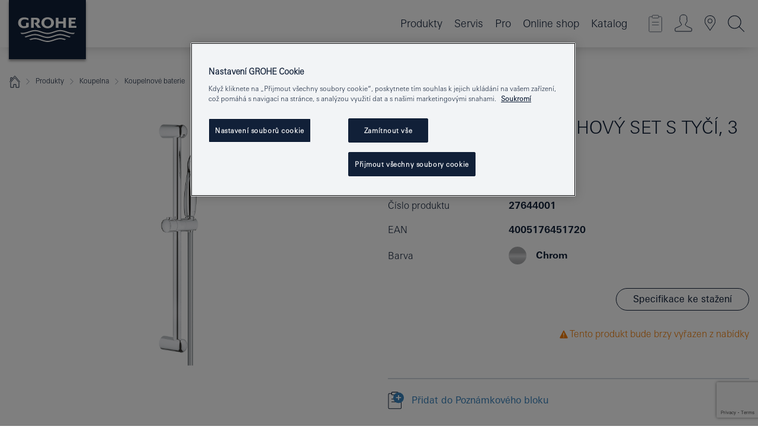

--- FILE ---
content_type: text/html;charset=UTF-8
request_url: https://www.grohe.cz/cs_cz/new-tempesta-100-sprchov-set-s-ty-3-proudy-27644001.html
body_size: 41513
content:
<!DOCTYPE html>

<!--[if IE 8]><html class="no-js ie ie8 lt-ie9" dir="ltr" lang="cs-CZ"><![endif]-->
<!--[if IE 9]><html class="no-js ie ie9" dir="ltr" lang="cs-CZ"><![endif]-->
<!--[if IEMobile]><html class="no-js ie ie-mobile" dir="ltr" lang="cs-CZ"><![endif]-->
<!--[if gt IE 8 | !IE]><!--><html class="no-js" dir="ltr" lang="cs-CZ"> <!--<![endif]-->



<!-- last generation 13.10.2025 at 09:27:53 | content-ID: 2531198 | structure-ID: 2531201 | ref-Name: productdeatilspage -->
<head>
<script>
// Define dataLayer and the gtag function.
window.dataLayer = window.dataLayer || [];
function gtag(){dataLayer.push(arguments);}
// Default ad_storage to 'denied'.
gtag('consent', 'default', {
ad_storage: "denied",
analytics_storage: "denied",
functionality_storage: "denied",
personalization_storage: "denied",
security_storage: "denied",
ad_user_data: "denied",
ad_personalization: "denied",
wait_for_update: 500
});
</script>
<script src="https://cdn.cookielaw.org/consent/f15af9fe-249c-4d30-a9ef-e454b7028140/OtAutoBlock.js" type="text/javascript"></script>
<script charset="UTF-8" data-document-language="true" data-domain-script="f15af9fe-249c-4d30-a9ef-e454b7028140" src="https://cdn.cookielaw.org/scripttemplates/otSDKStub.js" type="text/javascript"></script>
<script type="text/javascript">
function OptanonWrapper() {
if (document.cookie.includes('OptanonAlertBoxClosed')) {
document.dispatchEvent( new CustomEvent('consents-ready', { 'detail': { consent: false } }));
}
}
</script>
<script type="text/javascript">
window.LANG_DATA = '/cs_cz/_technical/defaulttexts/index.json';
window.mobileApp = false;
window.CONFIG = {
imageBasePath: 'https://fe.grohe.com/release/0.84.0/b2x',
disable_productComparison: true,
disable_notepadLoggedIn: false,
showPrices: true,
groheChannel: 'B2C',
disable_notepadAvailabilityRequest: false,
isGlobalSearch: false,
loginUrl: '/login-idp.jsp?wrong_login_url=/cs_cz/administration/login/&partial_registration_url=/cs_cz/administration/registration/account-partial-registration-smart.html&login_ok_url=https%3A//www.grohe.cz/cs_cz/_technical/webapp_properties/product-details-page.html',
staticSuggestionLinks : {
spareparts: '/cs_cz/vyhled%C3%A1v%C3%A1n%C3%AD-n%C3%A1hradnich-d%C3%ADl%C5%AF.html',
brochures: '/cs_cz/nase-sluzby/katalogy/brochures.html',
showrooms: '/cs_cz/nase-sluzby/showroomy-instalateri/showroom-locator.html'
},
targetGroupsMapping: {planner: 'pro', pro: 'pro', daa: 'pro', designer: 'pro', showroom: 'pro', end: 'end', inst: 'pro', architect: 'pro', aap: 'pro', projects: 'pro'},
showDiyProducts: true,
historicalProducts: true,
productFallbackImage:'',
allowAnonNotepad: false,
filterIcons: {
A613_04: {
src: '/media/datasources/filter_icons/c2c/c2c_platinum_bw_logo.png',
tooltip: '<p >Cradle to Cradle Certified® – PLATINUM</p>'
},
A613_01: {
src: '/media/datasources/filter_icons/c2c/c2c_bronze_bw_logo.png',
tooltip: '<p >Cradle to Cradle Certified® – BRONZE</p>'
},
A613_02: {
src: '/media/datasources/filter_icons/c2c/c2c_silver_bw_logo.png',
tooltip: '<p >Cradle to Cradle Certified® – SILVER</p>'
},
sustainable: {
src: '/media/datasources/filter_icons/sustainability/grohe_climate-care_logo.png',
tooltip: '<p >S pozitivním dopadem na udržitelný rozvoj. Zjistěte více na <a href="http://green.grohe.com" target="_blank" title="green.grohe.com" class=" " >green.grohe.com</a>.</p>'
},
A613_03: {
src: '/media/datasources/filter_icons/c2c/c2c_gold_bw_logo.png',
tooltip: '<p >Cradle to Cradle Certified® – GOLD</p>'
}
},
iconsForContent: [
'A613_04',
'A613_01',
'A613_02',
'A613_03'
],
portfolioBadges: {
quickfix :
{
sapValue : 'L3013_1',
backgroundColor: '#E1F8FF',
label: 'GROHE QuickFix'
},
spa :
{
sapValue : 'A611_03',
backgroundColor: '#EBE2D6',
label: 'GROHE SPA'
},
}
}
</script>
<script>
window.ENDPOINTS = {
'B2X_PROJECT_REFERENCES': '/cs_cz/_technical/project_config/project_references.json',
'B2X_PRODUCTS': 'https://api.sapcx.grohe.com/rest/v2/solr/master_cs_CZ_Product/select',
'B2X_PRODUCTS_SKU': 'https://api.sapcx.grohe.com/rest/v2/solr/master_cs_CZ_Product/suggestB2C',
'B2X_ACCOUNT_PASSWORD':'/myaccount/user/password',
'B2X_SMARTSHOP':'/smartshop/order/submit',
'GROHE_APPLICATION':'https://application.grohe.com',
'B2X_USER_INFO':'/myaccount/user/info',
'B2X_SMARTSHOP':'/smartshop/order/submit',
'B2X_MY_ACCOUNT_PRODUCT':'/myaccount/product/',
'B2X_PRODUCT':'/notepad/v1',
'B2X_SMART_INFO':'/website/smart-info',
'B2X_PREFERENCE_CENTER':'https://application.grohe.com/gateway/preference-center-send/',
'GROHE_SPECIFICATION':'https://specification.grohe.com',
'B2X_SMARTSHOP_SKU':'/website/sku/',
'B2X_PAGELIKES':'/website/pagelikes/',
'B2X_PREFERENCE_CENTER_CHANGE':'https://application.grohe.com/gateway/preference-center-change-send/',
'B2X_CERAMICS_LANDINGPAGES':'/_technical/landingpages.json',
'B2X_MY_ACCOUNT_PRODUCT_COMPARISON':'/myaccount/comparison/',
'B2X_MY_ACCOUNT_PRODUCT_SERIAL_VALIDATION':'/website/forms/serialnumber-check/',
'B2X_ORDER_TRACKING':'/website/new-ordertracking',
'B2X_ORDER_TRACKING_TOGGLE_NOTIFICATIONS':'/myaccount/user/update/emailnotifications/',
'B2X_SALESFORCE_PREFERENCE_CENTER':'/website/webforms/marketing-cloud/',
'B2X_ACCOUNT_REGISTRATION_ACCESS_TOKEN':'/myaccount/user/access-token',
'B2X_ACCOUNT_REFRESH_ACCESS_TOKEN':'/website/jwtoken/refresh-token',
'B2X_MY_ACCOUNT_PRODUCT_REGISTRATION':'/website/forms/product-registration',
'B2X_GATED_PREFERENCE_CENTER':'https://application.grohe.com/gateway/preference-center-send-v2/',
'B2X_MY_ACCOUNT_FILE_UPLOAD':'http://account/fileupload.php',
'B2X_EXPORT':'/notepad/v1',
'B2X_MY_ACCOUNT_ORDER_STATE':'/notepad/v1',
'B2X_SMART_UPI_HISTORY':'/website/account/history/upi',
'B2X_WEBSITE':'/solr/website_b2x/select',
'B2X_INVOICE_REGISTRATION':'/website/account/invoices/upload',
'B2X_NOTEPAD':'/notepad/v1',
'B2X_SMARTSHOP_UPI':'/website/upi/',
'B2X_AVAILABILITY':'/notepad/v1',
'B2X_ACCOUNT':'https://idp2-apigw.cloud.grohe.com/v1/web/users',
'B2X_ACCOUNT_UPDATE':'/myaccount/user/update',
'B2X_SMART_CHARGE':'/smartshop/creditcard/recharge',
'B2X_INVOICE_UPLOAD_HISTORY':'/website/account/history/invoices'
};
</script>
<script>
(function (sCDN, sCDNProject, sCDNWorkspace, sCDNVers) {
if (
window.localStorage !== null &&
typeof window.localStorage === "object" &&
typeof window.localStorage.getItem === "function" &&
window.sessionStorage !== null &&
typeof window.sessionStorage === "object" &&
typeof window.sessionStorage.getItem === "function"
) {
sCDNVers =
window.sessionStorage.getItem("jts_preview_version") ||
window.localStorage.getItem("jts_preview_version") ||
sCDNVers;
}
window.jentis = window.jentis || {};
window.jentis.config = window.jentis.config || {};
window.jentis.config.frontend = window.jentis.config.frontend || {};
window.jentis.config.frontend.cdnhost =
sCDN + "/get/" + sCDNWorkspace + "/web/" + sCDNVers + "/";
window.jentis.config.frontend.vers = sCDNVers;
window.jentis.config.frontend.env = sCDNWorkspace;
window.jentis.config.frontend.project = sCDNProject;
window._jts = window._jts || [];
var f = document.getElementsByTagName("script")[0];
var j = document.createElement("script");
j.async = true;
j.src = window.jentis.config.frontend.cdnhost + "mu3rbs.js";
f.parentNode.insertBefore(j, f);
})("https://1borb8.grohe.cz","grohe-cz","live", "_");
_jts.push({ track: "pageview" });
_jts.push({ track: "submit" });
</script>
<title>Tempesta 100 Sprchový set s tyčí, 3 proudy | GROHE </title> <meta name="title" content="Tempesta 100 Sprchový set s tyčí, 3 proudy" />    <meta content="index,follow" name="robots" /> <meta charset="UTF-8" /> <meta content="telephone=no" name="format-detection" /> <meta content="width=device-width, initial-scale=1.0, minimum-scale=1.0, maximum-scale=1.0, user-scalable=no" name="viewport" /> <meta content="cs_cz" name="locale" /> <meta content="cs_cz" name="locales" /> <meta content="grohe_global" name="client" /> <meta content="b2x" name="pagescope" /> <meta content="https://fe.grohe.com/release/0.84.0/b2x" name="application-name" /> <meta content="https://fe.grohe.com/release/0.84.0/b2x/browserconfig.xml" name="msapplication-config" /> <meta content="#112038" name="msapplication-TileColor" /> <meta content="https://fe.grohe.com/release/0.84.0/b2x/mstile-144x144.png" name="msapplication-TileImage" /> <meta content="https://fe.grohe.com/release/0.84.0/b2x/mstile-70x70.png" name="msapplication-square70x70logo" /> <meta content="https://fe.grohe.com/release/0.84.0/b2x/mstile-150x150.png" name="msapplication-square150x150logo" /> <meta content="https://fe.grohe.com/release/0.84.0/b2x/mstile-310x150.png" name="msapplication-wide310x150logo" /> <meta content="https://fe.grohe.com/release/0.84.0/b2x/mstile-310x310.png" name="msapplication-square310x310logo" /> <meta content="IE=Edge" http-equiv="X-UA-Compatible" /> <meta content="productdeatilspage" name="siteUID_es" /> <meta content="none" name="videoType_s" />
<link href="https://fe.grohe.com/release/0.84.0/b2x/favicon.ico" rel="icon" type="image/ico" />
<link href="https://fe.grohe.com/release/0.84.0/b2x/favicon.ico" rel="shortcut icon" type="image/x-icon" />
<link href="https://fe.grohe.com/release/0.84.0/b2x/favicon.ico" rel="icon" sizes="16x16 32x32 48x48" type="image/vnd.microsoft.icon" />
<link href="https://fe.grohe.com/release/0.84.0/b2x/favicon-16x16.png" rel="icon" sizes="16x16" type="image/png" />
<link href="https://fe.grohe.com/release/0.84.0/b2x/favicon-32x32.png" rel="icon" sizes="32x32" type="image/png" />
<link href="https://fe.grohe.com/release/0.84.0/b2x/favicon-48x48.png" rel="icon" sizes="48x48" type="image/png" />
<link href="https://fe.grohe.com/release/0.84.0/b2x/apple-touch-icon-76x76.png" rel="apple-touch-icon" sizes="76x76" />
<link href="https://fe.grohe.com/release/0.84.0/b2x/apple-touch-icon-120x120.png" rel="apple-touch-icon" sizes="120x120" />
<link href="https://fe.grohe.com/release/0.84.0/b2x/apple-touch-icon-152x152.png" rel="apple-touch-icon" sizes="152x152" />
<link href="https://fe.grohe.com/release/0.84.0/b2x/apple-touch-icon-180x180.png" rel="apple-touch-icon" sizes="180x180" />
<link rel="canonical" href="https://www.grohe.cz/cs_cz/tempesta-100-sprchov-set-s-ty-3-proudy-27644001.html" />
<link href="https://fe.grohe.com/release/0.84.0/b2x/css/bootstrap.css?created=20200624145752" media="all" rel="stylesheet" />
<link href="https://fe.grohe.com/release/0.84.0/b2x/css/main.css?created=20200624145752" media="all" rel="stylesheet" />
<script type="text/javascript"> var searchHeaderConfig = { "productSettings" : { "preferredResults": { "code": [ ] }, "preselection": { "filter": [{"historical":["null"]}] } }, "contentSettings": { } }; </script>
</head>




<body class="b2x-navigation pdp-ncs">
<!-- noindex -->
<script type="text/javascript">
// read cookie (DEXT-1212)
function getCookie(name) {
const nameEQ = name + "=";
const cookies = document.cookie.split(';');
for (let i = 0; i < cookies.length; i++) {
let cookie = cookies[i];
while (cookie.charAt(0) === ' ') {
cookie = cookie.substring(1, cookie.length);
}
if (cookie.indexOf(nameEQ) === 0) {
return cookie.substring(nameEQ.length, cookie.length);
}
}
return null;
}
</script>
<script type="text/javascript">
// <![CDATA[
var dataLayer = dataLayer || [];
// check if cookie is available
var hashedEmail = getCookie('hashed_email');
if (hashedEmail) {
dataLayer.push({
'hashedUserData': {
'sha256': {
'email': hashedEmail
}
}
});
}
dataLayer.push({
'pageName':'/tempesta-100-sprchov-set-s-ty-3-proudy-27644001',
'pageTitle':'Sprchový set s tyčí, 3 proudy',
'pageId':'2531201',
'pageSystemPath':'grohe_global/_technical_1/webapp_properties',
'pageCreated':'2019-02-27',
'pageLastEdit':'2025-10-13',
'pageCountry':'cz',
'pageLanguage':'cs',
'internal':'false',
'pagePool':'europe',
'pageArea':'portal',
'pageScope':'b2x',
'pageCategory':'product detail page',
});
// ]]>
</script>
<!-- Google Tag Manager -->
<noscript><iframe height="0" src="//www.googletagmanager.com/ns.html?id=GTM-PGZM7P" style="display:none;visibility:hidden" width="0"></iframe></noscript>
<script>
// <![CDATA[
(function(w,d,s,l,i){w[l]=w[l]||[];w[l].push({'gtm.start':
new Date().getTime(),event:'gtm.js'});var f=d.getElementsByTagName(s)[0],
j=d.createElement(s),dl=l!='dataLayer'?'&l='+l:'';j.async=true;j.setAttribute('class','optanon-category-C0001');j.src=
'//www.googletagmanager.com/gtm.js?id='+i+dl;f.parentNode.insertBefore(j,f);
})(window,document,'script','dataLayer','GTM-PGZM7P');
// ]]>
</script>
<!-- End Google Tag Manager -->
<div class="vuejs-container" id="vuejs-dev-container">
<div class="ie-flex-wrapper">
<div class="page-wrap">
<div class="vuejs-container" id="vuejs-header-container">
	<header class="header--fixed header header--bordertop sticky-top header--shadow header--bgColorFlyoutMobileSecondary header--bgColorFlyoutDesktopSecondary header--colorFlyoutMobileLight header--colorFlyoutDesktopLight" v-scrollbar-width-detection="">
		<div class="container">
			<nav class="navbar-light  navbar navbar-expand-xl" itemscope="" itemtype="http://schema.org/Organization">
					<a class="navbar-brand" href="/cs_cz/" itemprop="url" title="GROHE - Pure joy of water ">
<svg height="100" version="1.1" viewBox="0, 0, 130, 100" width="130" x="0" xmlns="http://www.w3.org/2000/svg" xmlns:xlink="http://www.w3.org/1999/xlink" y="0">
  <g id="Ebene_1">
    <path d="M0,0 L130,0 L130,100 L0,100 L0,0 z" fill="#112038"></path>
    <path d="M59.615,38.504 C59.614,42.055 62.032,44.546 65.48,44.546 C68.93,44.546 71.346,42.057 71.346,38.505 C71.346,34.943 68.937,32.459 65.48,32.459 C62.024,32.459 59.615,34.942 59.615,38.504 z M54.872,38.504 C54.872,33.132 59.351,29.205 65.48,29.205 C71.61,29.205 76.091,33.132 76.091,38.504 C76.091,43.861 71.601,47.795 65.48,47.795 C59.361,47.795 54.872,43.862 54.872,38.504 z M101.056,29.875 L101.056,47.124 L114,47.124 L114,43.744 L105.549,43.744 L105.549,39.645 L111.762,39.645 L111.762,36.396 L105.549,36.396 L105.549,33.254 L113.015,33.254 L113.015,29.875 L101.056,29.875 z M79.299,29.875 L79.299,47.124 L83.798,47.124 L83.798,39.75 L91.75,39.75 L91.75,47.124 L96.251,47.124 L96.251,29.875 L91.75,29.875 L91.75,36.252 L83.798,36.252 L83.798,29.875 L79.299,29.875 z M37.413,29.875 L37.413,47.124 L41.915,47.124 L41.915,33.129 L43.855,33.129 C46.4,33.129 47.54,33.942 47.54,35.751 C47.54,37.599 46.265,38.655 44.025,38.655 L43.036,38.629 L42.53,38.629 L48.784,47.124 L54.537,47.124 L48.803,40.188 C50.932,39.227 52.067,37.522 52.067,35.28 C52.067,31.626 49.7,29.875 44.761,29.875 L37.413,29.875 z M29.048,38.463 L29.048,43.635 C27.867,44.129 26.688,44.376 25.513,44.376 C22.484,44.376 20.354,42.037 20.354,38.708 C20.354,35.121 22.899,32.621 26.552,32.621 C28.594,32.621 30.616,33.191 33.069,34.455 L33.069,31.017 C29.936,29.736 28.39,29.371 26.074,29.371 C19.679,29.371 15.594,32.989 15.594,38.654 C15.594,44.043 19.558,47.627 25.517,47.627 C28.174,47.627 31.325,46.772 33.621,45.431 L33.621,38.463 L29.048,38.463 z M96.501,66.368 L96.068,66.211 L94.887,65.816 C91.46,64.783 88.718,64.267 86.624,64.267 C84.871,64.267 81.902,64.772 79.548,65.469 L78.373,65.816 C77.777,66.013 77.378,66.143 77.185,66.211 L76.004,66.618 L74.831,67.016 L73.649,67.418 C70.062,68.579 67.509,69.097 65.387,69.097 C63.559,69.097 60.849,68.597 58.304,67.791 L57.122,67.418 L55.943,67.016 L54.766,66.618 L53.585,66.211 L52.399,65.816 C48.977,64.783 46.228,64.267 44.146,64.267 C42.38,64.269 39.416,64.77 37.059,65.469 L35.885,65.816 C35.047,66.086 34.875,66.147 34.27,66.368 L36.645,67.6 L37.178,67.439 C39.947,66.583 42.331,66.137 44.151,66.137 C45.682,66.137 48.074,66.527 50.042,67.095 L51.224,67.439 L52.399,67.819 L53.585,68.211 L54.766,68.619 L55.943,69.018 L57.122,69.412 C60.668,70.5 63.278,71.001 65.388,71 C67.199,70.999 69.966,70.517 72.468,69.767 L73.649,69.412 L74.831,69.018 L76.004,68.619 L77.185,68.211 L78.373,67.819 L79.548,67.439 C82.561,66.544 84.782,66.137 86.628,66.138 C88.447,66.138 90.828,66.584 93.595,67.439 L94.127,67.6 L96.501,66.368 z M104.198,61.892 L97.321,59.781 C94.229,58.831 93.033,58.497 91.384,58.133 C89.639,57.747 87.89,57.525 86.625,57.525 C84.63,57.525 80.826,58.235 78.373,59.065 L73.649,60.666 C70.452,61.749 67.509,62.346 65.362,62.346 C63.203,62.346 60.289,61.755 57.076,60.666 L52.352,59.065 C49.906,58.236 46.087,57.525 44.09,57.525 C42.832,57.525 41.067,57.75 39.335,58.133 C37.705,58.495 36.413,58.853 33.397,59.781 L26.528,61.892 C27.262,62.56 27.458,62.714 28.28,63.271 L32.098,62.109 L35.253,61.178 L36.52,60.803 C39.877,59.813 42.154,59.388 44.094,59.388 C45.857,59.388 49.045,59.971 51.17,60.686 L57.076,62.667 C59.842,63.594 63.267,64.248 65.363,64.248 C67.451,64.248 70.907,63.59 73.649,62.667 L79.548,60.686 C81.665,59.975 84.872,59.386 86.628,59.388 C88.575,59.388 90.832,59.81 94.198,60.803 L95.465,61.178 L98.621,62.109 L102.446,63.271 C103.264,62.71 103.459,62.557 104.198,61.892 z M111.243,55.247 L111.047,55.575 C110.607,56.31 110.407,56.583 109.748,57.365 C108.911,57.479 108.576,57.504 107.913,57.504 C105.809,57.504 102.364,56.844 99.611,55.916 L94.887,54.32 C91.678,53.24 88.747,52.643 86.628,52.641 C84.843,52.641 81.715,53.215 79.548,53.941 L73.649,55.916 C70.868,56.846 67.455,57.504 65.388,57.504 C63.323,57.504 59.907,56.847 57.122,55.916 L51.224,53.941 C49.056,53.215 45.933,52.641 44.146,52.641 C42.03,52.641 39.091,53.24 35.885,54.32 L31.161,55.916 C28.406,56.844 24.963,57.504 22.854,57.504 C22.191,57.504 21.859,57.479 21.031,57.365 C20.418,56.66 20.178,56.332 19.724,55.575 L19.529,55.247 C21.128,55.507 22.022,55.601 22.899,55.601 C25.001,55.601 28.008,54.989 31.161,53.922 L35.885,52.32 C38.381,51.474 42.108,50.778 44.146,50.777 C46.174,50.777 49.904,51.476 52.399,52.32 L57.122,53.922 C60.274,54.989 63.284,55.601 65.387,55.601 C67.488,55.601 70.498,54.989 73.649,53.922 L78.373,52.32 C80.865,51.476 84.597,50.777 86.622,50.777 C88.665,50.777 92.385,51.474 94.887,52.32 L99.611,53.922 C102.763,54.989 105.77,55.601 107.872,55.601 C108.749,55.601 109.643,55.507 111.243,55.247 z" fill="#FFFFFE"></path>
  </g>
</svg>
					</a>
				<div class="header__iconwrapper">
			        <a aria-controls="navigationMenuContent" aria-expanded="false" aria-label="Toggle navigation" class="navbar-toggler" data-target="#navigationMenuContent" data-toggle="collapse">
			          <span class="navbar-toggler-icon" v-sidebar-nav-toggler=""></span>
			        </a>				
				</div>
				<a class="d-none d-lg-none nav-mobile-header__closer icon_close_secondary" v-nav-icons-flyout-toggler=""></a>
				<div class="row collapse navbar-collapse" id="navigationMenuContent">
<ul class="container navbar-nav navnode navnode--main">
<li class="nav-item">
<a aria-expanded="false" aria-haspopup="true" class="nav-link level1 hasNextLevel nav-link--noFocus nav-link--light nav-link--layerarrow nav-link--primarynav" href="javascript:void(0);" id="flyout-6084633" role="button" v-next-level-nav-toggler="" v-sidebar-nav-toggler="">
Produkty
</a>


</li>
<li class="nav-item">
<a aria-expanded="false" aria-haspopup="true" class="nav-link level1 hasNextLevel nav-link--noFocus nav-link--light nav-link--layerarrow nav-link--primarynav" href="javascript:void(0);" id="flyout-3430771" role="button" v-next-level-nav-toggler="" v-sidebar-nav-toggler="">
Servis
</a>


</li>
<li class="nav-item">
<a aria-expanded="false" aria-haspopup="true" class="nav-link level1 hasNextLevel nav-link--noFocus nav-link--light nav-link--layerarrow nav-link--primarynav" href="javascript:void(0);" id="flyout-2522320" role="button" v-next-level-nav-toggler="" v-sidebar-nav-toggler="">
Pro
</a>


</li>
<li class="nav-item">
<a class="nav-link nav-link--noFocus nav-link--light nav-link--layerarrow nav-link--primarynav" href="https://shop.grohe.com/cs_CZ/?_ga=2.93311774.20562663.1704277391-1723645567.1704277391">Online shop</a>
</li>
<li class="nav-item">
<a class="nav-link nav-link--noFocus nav-link--light nav-link--layerarrow nav-link--primarynav" href="http://flip-catalogue.grohe.com/cs_cz/MPL_Czech_Republic_2024_cs-cz/index.html">Katalog</a>
</li>
</ul>
				</div>
				<ul class="navbar-nav navnode navnode--icons" v-nav-icons-scroll-handler="">
						<li class="nav-item nav-item--flyout nav-item--icon">
		<notepad-navigation href="/cs_cz/notepad/" title="Open: MŮJ POZNÁMKOVÝ BLOK "></notepad-navigation>
    </li>
	<li class="nav-item nav-item--flyout nav-item--icon">
		<a aria-expanded="false" aria-haspopup="true" class="nav-link nav-link--noFocus nav-link--light nav-link--layerarrow nav-link--primarynav flyout-toggle" href="#" id="flyout-login" role="button" title="" v-nav-icons-flyout-toggler="">			
							
					
	        							

				<div class="flyout-icon flyout-icon--login"></div>
	        			

		</a>
				<div aria-labelledby="flyout-login" class="flyout" v-add-class-if-logged-in="'flyout--withFullWidthCategory'">
		      	<div class="flyout__background flyout__background--plain ">
					<a class="flyout__closer" v-nav-primary-closer=""></a>
				</div>
				<div class="row navbar-nav navnode navnode--secondary ">   
					<div class="navnode__wrapper navnode__wrapper--columnCategories">
						<ul class="container navnode__container navnode__container--login">
							<li class="nav-item nav-item--secondarynav col-12 nav-item--flyout flyout-category">								
											
		
						    								

							        <div class="flyout__headline text-uppercase">
								        <strong>PŘIHLÁŠENÍ</strong>
									</div>
									<div class="text-white mb-3"><span>
								        K registraci nebo příhlášení budete přesměrováni na Profesionální portál GROHE.
									</span></div>
										<a class="btn btn-primary btn--flyoutLogin" href="/login-idp.jsp?wrong_login_url=/cs_cz/administration/login/&amp;partial_registration_url=/cs_cz/administration/registration/account-partial-registration-smart.html&amp;login_ok_url=http://www.grohe.cz/cs_cz/">PŘIHLÁŠENÍ</a>
										 <a class=" link link d-block mb-2 scroll-link" href="/cs_cz/administration/registration/account-registration-non-smart.html#null" title="Ještě nejste zaregistrováni?"> Ještě nejste zaregistrováni?</a>
											
		
							</li>
						</ul>
					</div>						
														
				</div>
			</div>
		</li>
					

    <li class="nav-item nav-item--flyout nav-item--icon">
		<a class="nav-link nav-link--noFocus nav-link--light nav-link--primarynav nav-link--locator" href="/cs_cz/nase-sluzby/showroomy-instalateri/showroom-locator.html" title="Showroom Locator">
			<span class="showroom-locator-icon"></span>
		</a>
	</li>
	<li class="nav-item nav-item--flyout nav-item--icon">
		<a aria-expanded="false" aria-haspopup="true" class="nav-link nav-link--noFocus nav-link--light nav-link--layerarrow nav-link--primarynav flyout-toggle" href="#" id="flyout-search" role="button" title="Open: HLEDAT " v-nav-icons-flyout-toggler="">
			<div class="flyout-icon flyout-icon--search"></div>
		</a>
		<div aria-labelledby="flyout-search" class="flyout">
			<div class="flyout__background flyout__background--plain ">
				<a class="flyout__closer" v-nav-primary-closer=""></a>
			</div>
			<div class="row navbar-nav navnode navnode--secondary navnode--fullHeight ">
				<ul class="container navnode__container navnode__container--search">
					<li class="nav-item nav-item--secondarynav nav-item--noborder">
						<div class="nav-search-item container justify-content-center">
							<div class="nav-search-item__inner col-12 col-lg-8">
								<b2x-search-header :dal-search-enabled="false" search-base-url="/cs_cz/vysledky-vyhledavani.html">
                              </b2x-search-header>
							</div>
						</div>
					</li>
				</ul>
			</div>
		</div>
    </li>

				</ul>
			</nav>
		</div>
	</header>
<aside class="navigation-sidebar navigation-sidebar--hidden">
<a class="navbar-brand" href="/cs_cz/" itemprop="url" title="GROHE - Pure joy of water ">
<svg height="100" version="1.1" viewBox="0, 0, 130, 100" width="130" x="0" xmlns="http://www.w3.org/2000/svg" xmlns:xlink="http://www.w3.org/1999/xlink" y="0">
<g id="Ebene_1">
<path d="M0,0 L130,0 L130,100 L0,100 L0,0 z" fill="#112038"></path>
<path d="M59.615,38.504 C59.614,42.055 62.032,44.546 65.48,44.546 C68.93,44.546 71.346,42.057 71.346,38.505 C71.346,34.943 68.937,32.459 65.48,32.459 C62.024,32.459 59.615,34.942 59.615,38.504 z M54.872,38.504 C54.872,33.132 59.351,29.205 65.48,29.205 C71.61,29.205 76.091,33.132 76.091,38.504 C76.091,43.861 71.601,47.795 65.48,47.795 C59.361,47.795 54.872,43.862 54.872,38.504 z M101.056,29.875 L101.056,47.124 L114,47.124 L114,43.744 L105.549,43.744 L105.549,39.645 L111.762,39.645 L111.762,36.396 L105.549,36.396 L105.549,33.254 L113.015,33.254 L113.015,29.875 L101.056,29.875 z M79.299,29.875 L79.299,47.124 L83.798,47.124 L83.798,39.75 L91.75,39.75 L91.75,47.124 L96.251,47.124 L96.251,29.875 L91.75,29.875 L91.75,36.252 L83.798,36.252 L83.798,29.875 L79.299,29.875 z M37.413,29.875 L37.413,47.124 L41.915,47.124 L41.915,33.129 L43.855,33.129 C46.4,33.129 47.54,33.942 47.54,35.751 C47.54,37.599 46.265,38.655 44.025,38.655 L43.036,38.629 L42.53,38.629 L48.784,47.124 L54.537,47.124 L48.803,40.188 C50.932,39.227 52.067,37.522 52.067,35.28 C52.067,31.626 49.7,29.875 44.761,29.875 L37.413,29.875 z M29.048,38.463 L29.048,43.635 C27.867,44.129 26.688,44.376 25.513,44.376 C22.484,44.376 20.354,42.037 20.354,38.708 C20.354,35.121 22.899,32.621 26.552,32.621 C28.594,32.621 30.616,33.191 33.069,34.455 L33.069,31.017 C29.936,29.736 28.39,29.371 26.074,29.371 C19.679,29.371 15.594,32.989 15.594,38.654 C15.594,44.043 19.558,47.627 25.517,47.627 C28.174,47.627 31.325,46.772 33.621,45.431 L33.621,38.463 L29.048,38.463 z M96.501,66.368 L96.068,66.211 L94.887,65.816 C91.46,64.783 88.718,64.267 86.624,64.267 C84.871,64.267 81.902,64.772 79.548,65.469 L78.373,65.816 C77.777,66.013 77.378,66.143 77.185,66.211 L76.004,66.618 L74.831,67.016 L73.649,67.418 C70.062,68.579 67.509,69.097 65.387,69.097 C63.559,69.097 60.849,68.597 58.304,67.791 L57.122,67.418 L55.943,67.016 L54.766,66.618 L53.585,66.211 L52.399,65.816 C48.977,64.783 46.228,64.267 44.146,64.267 C42.38,64.269 39.416,64.77 37.059,65.469 L35.885,65.816 C35.047,66.086 34.875,66.147 34.27,66.368 L36.645,67.6 L37.178,67.439 C39.947,66.583 42.331,66.137 44.151,66.137 C45.682,66.137 48.074,66.527 50.042,67.095 L51.224,67.439 L52.399,67.819 L53.585,68.211 L54.766,68.619 L55.943,69.018 L57.122,69.412 C60.668,70.5 63.278,71.001 65.388,71 C67.199,70.999 69.966,70.517 72.468,69.767 L73.649,69.412 L74.831,69.018 L76.004,68.619 L77.185,68.211 L78.373,67.819 L79.548,67.439 C82.561,66.544 84.782,66.137 86.628,66.138 C88.447,66.138 90.828,66.584 93.595,67.439 L94.127,67.6 L96.501,66.368 z M104.198,61.892 L97.321,59.781 C94.229,58.831 93.033,58.497 91.384,58.133 C89.639,57.747 87.89,57.525 86.625,57.525 C84.63,57.525 80.826,58.235 78.373,59.065 L73.649,60.666 C70.452,61.749 67.509,62.346 65.362,62.346 C63.203,62.346 60.289,61.755 57.076,60.666 L52.352,59.065 C49.906,58.236 46.087,57.525 44.09,57.525 C42.832,57.525 41.067,57.75 39.335,58.133 C37.705,58.495 36.413,58.853 33.397,59.781 L26.528,61.892 C27.262,62.56 27.458,62.714 28.28,63.271 L32.098,62.109 L35.253,61.178 L36.52,60.803 C39.877,59.813 42.154,59.388 44.094,59.388 C45.857,59.388 49.045,59.971 51.17,60.686 L57.076,62.667 C59.842,63.594 63.267,64.248 65.363,64.248 C67.451,64.248 70.907,63.59 73.649,62.667 L79.548,60.686 C81.665,59.975 84.872,59.386 86.628,59.388 C88.575,59.388 90.832,59.81 94.198,60.803 L95.465,61.178 L98.621,62.109 L102.446,63.271 C103.264,62.71 103.459,62.557 104.198,61.892 z M111.243,55.247 L111.047,55.575 C110.607,56.31 110.407,56.583 109.748,57.365 C108.911,57.479 108.576,57.504 107.913,57.504 C105.809,57.504 102.364,56.844 99.611,55.916 L94.887,54.32 C91.678,53.24 88.747,52.643 86.628,52.641 C84.843,52.641 81.715,53.215 79.548,53.941 L73.649,55.916 C70.868,56.846 67.455,57.504 65.388,57.504 C63.323,57.504 59.907,56.847 57.122,55.916 L51.224,53.941 C49.056,53.215 45.933,52.641 44.146,52.641 C42.03,52.641 39.091,53.24 35.885,54.32 L31.161,55.916 C28.406,56.844 24.963,57.504 22.854,57.504 C22.191,57.504 21.859,57.479 21.031,57.365 C20.418,56.66 20.178,56.332 19.724,55.575 L19.529,55.247 C21.128,55.507 22.022,55.601 22.899,55.601 C25.001,55.601 28.008,54.989 31.161,53.922 L35.885,52.32 C38.381,51.474 42.108,50.778 44.146,50.777 C46.174,50.777 49.904,51.476 52.399,52.32 L57.122,53.922 C60.274,54.989 63.284,55.601 65.387,55.601 C67.488,55.601 70.498,54.989 73.649,53.922 L78.373,52.32 C80.865,51.476 84.597,50.777 86.622,50.777 C88.665,50.777 92.385,51.474 94.887,52.32 L99.611,53.922 C102.763,54.989 105.77,55.601 107.872,55.601 C108.749,55.601 109.643,55.507 111.243,55.247 z" fill="#FFFFFE"></path>
</g>
</svg>
</a>
<a class="navigation-sidebar__close-btn" href="#" target="_self" v-sidebar-nav-toggler="">
<span class="icon icon_close_primary"></span>
</a>
<nav class="nav-container nav-container--level1">
<ul class="navigation navigation">
<li class="nav-item">
<a aria-expanded="false" aria-haspopup="true" class="nav-link next-level-toggle nav-link--noFocus nav-link--light" href="javascript:void(0);" id="flyout-6084633" role="button" v-next-level-nav-toggler="">
Produkty
</a>
<nav class="nav-container nav-container--level2 hidden">
<a class="nav-link link-back level2" href="javascript:void(0)" v-nav-back-button="">Produkty</a>
<ul class="navigation navigation--level2">
<li class="nav-item">
<a aria-expanded="false" aria-haspopup="true" class="nav-link level2 nav-link--noFocus nav-link--light next-level-toggle" href="javascript:void(0);" id="flyout-987017" role="button" v-next-level-nav-toggler="">
Koupelna
</a>
<nav class="nav-container nav-container--level3 hidden">
<a class="nav-link link-back level3" href="javascript:void(0)" v-nav-back-button="">Koupelna</a>
<ul class="navigation navigation--level3">
<li class="nav-item">
<a aria-expanded="false" aria-haspopup="true" class="nav-link level3 nav-link--noFocus nav-link--light next-level-toggle" href="javascript:void(0);" id="flyout-987041" role="button" v-next-level-nav-toggler="">
Umyvadlové Baterie
</a>
<nav class="nav-container nav-container--level4 hidden">
<a class="nav-link link-back level4" href="javascript:void(0)" v-nav-back-button="">Umyvadlové Baterie</a>
<ul class="navigation navigation--level4">
<li class="nav-item">
<a class="nav-link level4 nav-link--noFocus nav-link--light" href="/cs_cz/pro-vasi-koupelnu/pro-umyvadla/for-wash-basins.html">
Produktový seznam
</a>
</li>
<li class="nav-item">
<a class="nav-link level4 nav-link--noFocus nav-link--light" href="/cs_cz/pro-vasi-koupelnu/serie/overview-bathroom-collections.html">
Koupelnové kolekce
</a>
</li>
<li class="nav-item">
<a class="nav-link level4 nav-link--noFocus nav-link--light" href="/cs_cz/for-your-bathroom/for-wash-basins/icon-3d/">
Icon 3D
</a>
</li>
<li class="nav-item">
<a class="nav-link level4 nav-link--noFocus nav-link--light" href="/cs_cz/for-your-bathroom/for-wash-basins/grohe-plus/">
GROHE Plus
</a>
</li>
</ul>
</nav>
</li>
<li class="nav-item">
<a aria-expanded="false" aria-haspopup="true" class="nav-link level3 nav-link--noFocus nav-link--light next-level-toggle" href="javascript:void(0);" id="flyout-985674" role="button" v-next-level-nav-toggler="">
Sprchy
</a>
<nav class="nav-container nav-container--level4 hidden">
<a class="nav-link link-back level4" href="javascript:void(0)" v-nav-back-button="">Sprchy</a>
<ul class="navigation navigation--level4">
<li class="nav-item">
<a class="nav-link level4 nav-link--noFocus nav-link--light" href="/cs_cz/koupelna/sprchy.html">
Dokonalý sprchový zážitek
</a>
</li>
<li class="nav-item">
<a class="nav-link level4 nav-link--noFocus nav-link--light" href="https://www.grohe.cz/cs_cz/koupelna/sprchy/portfolio.html">
Kolekce sprch a termostatů
</a>
</li>
<li class="nav-item">
<a class="nav-link level4 nav-link--noFocus nav-link--light" href="/cs_cz/pro-vasi-koupelnu/smartcontrol.html">
SmartControl
</a>
</li>
<li class="nav-item">
<a class="nav-link level4 nav-link--noFocus nav-link--light" href="/cs_cz/koupelna/sprchove_produkty.html">
Produktový seznam
</a>
</li>
<li class="nav-item">
<a class="nav-link level4 nav-link--noFocus nav-link--light" href="/cs_cz/energy-for-life/showroom/">
Energy for life
</a>
</li>
<li class="nav-item">
<a class="nav-link level4 nav-link--noFocus nav-link--light" href="/cs_cz/podomitkove-sprchy/">
Podomítkové sprchy
</a>
</li>
</ul>
</nav>
</li>
<li class="nav-item">
<a aria-expanded="false" aria-haspopup="true" class="nav-link level3 nav-link--noFocus nav-link--light next-level-toggle" href="javascript:void(0);" id="flyout-987003" role="button" v-next-level-nav-toggler="">
Vany
</a>
<nav class="nav-container nav-container--level4 hidden">
<a class="nav-link link-back level4" href="javascript:void(0)" v-nav-back-button="">Vany</a>
<ul class="navigation navigation--level4">
<li class="nav-item">
<a class="nav-link level4 nav-link--noFocus nav-link--light" href="/cs_cz/pro-vasi-koupelnu/pro-vany/for-bath-tubes.html">
Přehled
</a>
</li>
<li class="nav-item">
<a class="nav-link level4 nav-link--noFocus nav-link--light" href="/cs_cz/for-your-bathroom/for-bath-tubes/rapido-smartbox/">
Rapido SmartBox
</a>
</li>
</ul>
</nav>
</li>
<li class="nav-item">
<a aria-expanded="false" aria-haspopup="true" class="nav-link level3 nav-link--noFocus nav-link--light next-level-toggle" href="javascript:void(0);" id="flyout-987010" role="button" v-next-level-nav-toggler="">
Koupelnové doplňky
</a>
<nav class="nav-container nav-container--level4 hidden">
<a class="nav-link link-back level4" href="javascript:void(0)" v-nav-back-button="">Koupelnové doplňky</a>
<ul class="navigation navigation--level4">
<li class="nav-item">
<a class="nav-link level4 nav-link--noFocus nav-link--light" href="/cs_cz/pro-vasi-koupelnu/koupelnove-doplnky/overview-accessories.html">
Produktový seznam
</a>
</li>
<li class="nav-item">
<a class="nav-link level4 nav-link--noFocus nav-link--light" href="/cs_cz/for-your-bathroom/bathroom-accessories/accessories/overview-accessories-collections.html">
Doplňky
</a>
</li>
</ul>
</nav>
</li>
<li class="nav-item">
<a aria-expanded="false" aria-haspopup="true" class="nav-link level3 nav-link--noFocus nav-link--light next-level-toggle" href="javascript:void(0);" id="flyout-1050994" role="button" v-next-level-nav-toggler="">
Sanitární keramika
</a>
<nav class="nav-container nav-container--level4 hidden">
<a class="nav-link link-back level4" href="javascript:void(0)" v-nav-back-button="">Sanitární keramika</a>
<ul class="navigation navigation--level4">
<li class="nav-item">
<a class="nav-link level4 nav-link--noFocus nav-link--light" href="/cs_cz/pro-vasi-koupelnu/keramika/ceramics-overview/">
Keramické kolekce
</a>
</li>
<li class="nav-item">
<a class="nav-link level4 nav-link--noFocus nav-link--light" href="/cs_cz/pro-vasi-koupelnu/keramika/start-round/">
Start Round Ceramic
</a>
</li>
<li class="nav-item">
<a class="nav-link level4 nav-link--noFocus nav-link--light" href="/cs_cz/pro-vasi-koupelnu/keramika/bau-ceramics/">
Bau Ceramic
</a>
</li>
<li class="nav-item">
<a class="nav-link level4 nav-link--noFocus nav-link--light" href="/cs_cz/pro-vasi-koupelnu/keramika/cube-ceramics.html">
Cube
</a>
</li>
<li class="nav-item">
<a class="nav-link level4 nav-link--noFocus nav-link--light" href="/cs_cz/pro-vasi-koupelnu/keramika/euro-ceramics.html">
Euro
</a>
</li>
<li class="nav-item">
<a class="nav-link level4 nav-link--noFocus nav-link--light" href="/cs_cz/for-your-bathroom/ceramics/essence/">
Essence
</a>
</li>
<li class="nav-item">
<a class="nav-link level4 nav-link--noFocus nav-link--light" href="/cs_cz/for-your-bathroom/ceramics/shower-trays/">
Sprchové Vaničky
</a>
</li>
<li class="nav-item">
<a class="nav-link level4 nav-link--noFocus nav-link--light" href="/cs_cz/pro-vasi-koupelnu/keramika/perfect-match.html">
GROHE Perfect Match
</a>
</li>
</ul>
</nav>
</li>
<li class="nav-item">
<a aria-expanded="false" aria-haspopup="true" class="nav-link level3 nav-link--noFocus nav-link--light next-level-toggle" href="javascript:void(0);" id="flyout-987048" role="button" v-next-level-nav-toggler="">
WC, Pisoáry, Bidety
</a>
<nav class="nav-container nav-container--level4 hidden">
<a class="nav-link link-back level4" href="javascript:void(0)" v-nav-back-button="">WC, Pisoáry, Bidety</a>
<ul class="navigation navigation--level4">
<li class="nav-item">
<a class="nav-link level4 nav-link--noFocus nav-link--light" href="/cs_cz/pro-vasi-koupelnu/pro-wc-pisoar-bidet/for-wc-urinal-bidet.html">
Produktový seznam
</a>
</li>
<li class="nav-item">
<a class="nav-link level4 nav-link--noFocus nav-link--light" href="https://www.grohe.cz/cs_cz/sprchove-toalety/funkce/">
Koupelnové baterie
</a>
</li>
<li class="nav-item">
<a class="nav-link level4 nav-link--noFocus nav-link--light" href="/cs_cz/bathroom/concealed-solutions/">
Podomítková řešení
</a>
</li>
<li class="nav-item">
<a class="nav-link level4 nav-link--noFocus nav-link--light" href="/cs_cz/for-your-bathroom/flush-plates/">
Toalety a ovládací tlačítka
</a>
</li>
<li class="nav-item">
<a class="nav-link level4 nav-link--noFocus nav-link--light" href="/cs_cz/pro-vasi-koupelnu/serie/instalace/rapid-sl-installation-system.html">
Rapid SL
</a>
</li>
<li class="nav-item">
<a class="nav-link level4 nav-link--noFocus nav-link--light" href="/cs_cz/products/for-your-bathroom/for-wc-urinal-bidet/wc-collections/solido.html">
Solido – Vše V Jednom
</a>
</li>
<li class="nav-item">
<a class="nav-link level4 nav-link--noFocus nav-link--light" href="/cs_cz/products/for-your-bathroom/for-wc-urinal-bidet/fy24_manual-bidet-seat/">
Manuální bidetové sedátko
</a>
</li>
</ul>
</nav>
</li>
<li class="nav-item">
<a aria-expanded="false" aria-haspopup="true" class="nav-link level3 nav-link--noFocus nav-link--light next-level-toggle" href="javascript:void(0);" id="flyout-984176" role="button" v-next-level-nav-toggler="">
Koupelnová inspirace
</a>
<nav class="nav-container nav-container--level4 hidden">
<a class="nav-link link-back level4" href="javascript:void(0)" v-nav-back-button="">Koupelnová inspirace</a>
<ul class="navigation navigation--level4">
<li class="nav-item">
<a class="nav-link level4 nav-link--noFocus nav-link--light" href="/cs_cz/for-your-bathroom/bathroom-inspiration/inspiration-grohe/full-bathroom-pa.html">
Koupelnová řešení GROHE
</a>
</li>
<li class="nav-item">
<a class="nav-link level4 nav-link--noFocus nav-link--light" href="/cs_cz/pro-vasi-koupelnu/kompletni-koupelnova-reseni/overview-complete-solutions.html">
Koupelnová řešení
</a>
</li>
<li class="nav-item">
<a class="nav-link level4 nav-link--noFocus nav-link--light" href="/cs_cz/pro-vasi-koupelnu/design-trendy/overview-design-trends.html">
Trendy a design v koupelně
</a>
</li>
<li class="nav-item">
<a class="nav-link level4 nav-link--noFocus nav-link--light" href="/cs_cz/pro-vasi-koupelnu/inovace-na-usporu-vody/overview-water-saving-innovations.html">
Inovace šetřící vodu
</a>
</li>
<li class="nav-item">
<a class="nav-link level4 nav-link--noFocus nav-link--light" href="/cs_cz/for-your-bathroom/bathroom-inspiration/spa-colours/spa-colours-design.html">
Barevná provedení GROHE Colors
</a>
</li>
</ul>
</nav>
</li>
<li class="nav-item">
<a aria-expanded="false" aria-haspopup="true" class="nav-link level3 nav-link--noFocus nav-link--light next-level-toggle" href="javascript:void(0);" id="flyout-6873005" role="button" v-next-level-nav-toggler="">
Barevná provedení GROHE Colors
</a>
<nav class="nav-container nav-container--level4 hidden">
<a class="nav-link link-back level4" href="javascript:void(0)" v-nav-back-button="">Barevná provedení GROHE Colors</a>
<ul class="navigation navigation--level4">
<li class="nav-item">
<a class="nav-link level4 nav-link--noFocus nav-link--light" href="/cs_cz/for-your-bathroom/bathroom-inspiration/grohe-colors.html">
GROHE Colors
</a>
</li>
<li class="nav-item">
<a class="nav-link level4 nav-link--noFocus nav-link--light" href="/cs_cz/grohe-colors/grohe-black/">
Černá
</a>
</li>
</ul>
</nav>
</li>
<li class="nav-item">
<a class="nav-link level3 nav-link--noFocus nav-link--light" href="/cs_cz/pro-vasi-koupelnu/serie/koupelnove-baterie/allure-spa.html">
GROHE SPA
</a>
</li>
</ul>
</nav>
</li>
<li class="nav-item">
<a aria-expanded="false" aria-haspopup="true" class="nav-link level2 nav-link--noFocus nav-link--light next-level-toggle" href="javascript:void(0);" id="flyout-1747401" role="button" v-next-level-nav-toggler="">
Kuchyně
</a>
<nav class="nav-container nav-container--level3 hidden">
<a class="nav-link link-back level3" href="javascript:void(0)" v-nav-back-button="">Kuchyně</a>
<ul class="navigation navigation--level3">
<li class="nav-item">
<a aria-expanded="false" aria-haspopup="true" class="nav-link level3 nav-link--noFocus nav-link--light next-level-toggle" href="javascript:void(0);" id="flyout-982976" role="button" v-next-level-nav-toggler="">
Kuchyňské baterie
</a>
<nav class="nav-container nav-container--level4 hidden">
<a class="nav-link link-back level4" href="javascript:void(0)" v-nav-back-button="">Kuchyňské baterie</a>
<ul class="navigation navigation--level4">
<li class="nav-item">
<a class="nav-link level4 nav-link--noFocus nav-link--light" href="/cs_cz/pro-vasi-kuchyni/kuchynske-baterie/overview-kitchen-taps.html">
Produktový seznam
</a>
</li>
<li class="nav-item">
<a class="nav-link level4 nav-link--noFocus nav-link--light" href="/cs_cz/pro-vasi-kuchyni/serie/overview-collections.html">
Kuchyňské kolekce
</a>
</li>
</ul>
</nav>
</li>
<li class="nav-item">
<a aria-expanded="false" aria-haspopup="true" class="nav-link level3 nav-link--noFocus nav-link--light next-level-toggle" href="javascript:void(0);" id="flyout-1510110" role="button" v-next-level-nav-toggler="">
Kuchyňské systémy GROHE
</a>
<nav class="nav-container nav-container--level4 hidden">
<a class="nav-link link-back level4" href="javascript:void(0)" v-nav-back-button="">Kuchyňské systémy GROHE</a>
<ul class="navigation navigation--level4">
<li class="nav-item">
<a class="nav-link level4 nav-link--noFocus nav-link--light" href="/cs_cz/for-your-kitchen/watersystems/grohe-watersystems-for-private-use/">
Kuchyňské systémy GROHE pro domácnosti
</a>
</li>
<li class="nav-item">
<a class="nav-link level4 nav-link--noFocus nav-link--light" href="/cs_cz/for-your-kitchen/watersystems/grohe-watersystems-for-professional-use/">
Kuchyňské systémy GROHE pro profesionální použití
</a>
</li>
<li class="nav-item">
<a class="nav-link level4 nav-link--noFocus nav-link--light" href="/cs_cz/pro-vasi-kuchyni/serie/filtrovana-voda/grohe-blue-pure.html">
GROHE Blue Pure
</a>
</li>
<li class="nav-item">
<a class="nav-link level4 nav-link--noFocus nav-link--light" href="/cs_cz/for-your-kitchen/collections/grohe-blue-professional/grohe-blue-professional.html">
GROHE BLUE Professional
</a>
</li>
<li class="nav-item">
<a class="nav-link level4 nav-link--noFocus nav-link--light" href="/cs_cz/made-for-your-water/">
Vytvořme společně Česko bez plastů
</a>
</li>
<li class="nav-item">
<a class="nav-link level4 nav-link--noFocus nav-link--light" href="/cs_cz/pro-vasi-kuchyni/serie/filtrovana-voda/grohe-blue-filter.html">
Filtrační technologie
</a>
</li>
</ul>
</nav>
</li>
<li class="nav-item">
<a aria-expanded="false" aria-haspopup="true" class="nav-link level3 nav-link--noFocus nav-link--light next-level-toggle" href="javascript:void(0);" id="flyout-1747283" role="button" v-next-level-nav-toggler="">
Kuchyňské dřezy
</a>
<nav class="nav-container nav-container--level4 hidden">
<a class="nav-link link-back level4" href="javascript:void(0)" v-nav-back-button="">Kuchyňské dřezy</a>
<ul class="navigation navigation--level4">
<li class="nav-item">
<a class="nav-link level4 nav-link--noFocus nav-link--light" href="/cs_cz/pro-vasi-kuchyni/kuchynske_drezy/produkty.html">
Produktový seznam
</a>
</li>
<li class="nav-item">
<a class="nav-link level4 nav-link--noFocus nav-link--light" href="/cs_cz/pro-vasi-kuchyni/kuchynske_drezy.html">
Kuchyňské dřezy kolekce
</a>
</li>
</ul>
</nav>
</li>
<li class="nav-item">
<a aria-expanded="false" aria-haspopup="true" class="nav-link level3 nav-link--noFocus nav-link--light next-level-toggle" href="javascript:void(0);" id="flyout-982026" role="button" v-next-level-nav-toggler="">
Kuchyňské doplňky
</a>
<nav class="nav-container nav-container--level4 hidden">
<a class="nav-link link-back level4" href="javascript:void(0)" v-nav-back-button="">Kuchyňské doplňky</a>
<ul class="navigation navigation--level4">
<li class="nav-item">
<a class="nav-link level4 nav-link--noFocus nav-link--light" href="/cs_cz/pro-vasi-kuchyni/kuchynske-doplnky/overview-accessories.html">
Produktový seznam
</a>
</li>
</ul>
</nav>
</li>
<li class="nav-item">
<a aria-expanded="false" aria-haspopup="true" class="nav-link level3 nav-link--noFocus nav-link--light next-level-toggle" href="javascript:void(0);" id="flyout-2677889" role="button" v-next-level-nav-toggler="">
Kuchyňské inspirace
</a>
<nav class="nav-container nav-container--level4 hidden">
<a class="nav-link link-back level4" href="javascript:void(0)" v-nav-back-button="">Kuchyňské inspirace</a>
<ul class="navigation navigation--level4">
<li class="nav-item">
<a class="nav-link level4 nav-link--noFocus nav-link--light" href="/cs_cz/for-your-kitchen/kitchen-inspirations/grohe-colors-collection/">
Kuchyňské kolekce GROHE Colors
</a>
</li>
<li class="nav-item">
<a class="nav-link level4 nav-link--noFocus nav-link--light" href="/cs_cz/for-your-kitchen/kitchen-inspirations/kitchencollections-resenni/">
Kuchyňská řešení
</a>
</li>
</ul>
</nav>
</li>
<li class="nav-item">
<a aria-expanded="false" aria-haspopup="true" class="nav-link level3 nav-link--noFocus nav-link--light next-level-toggle" href="javascript:void(0);" id="flyout-4944947" role="button" v-next-level-nav-toggler="">
GROHE Watersystems App
</a>
<nav class="nav-container nav-container--level4 hidden">
<a class="nav-link link-back level4" href="javascript:void(0)" v-nav-back-button="">GROHE Watersystems App</a>
<ul class="navigation navigation--level4">
<li class="nav-item">
<a class="nav-link level4 nav-link--noFocus nav-link--light" href="/cs_cz/products/for-your-kitchen/grohe-watersystems-app/grohe-watersystems-app/">
GROHE Watersystems App
</a>
</li>
</ul>
</nav>
</li>
</ul>
</nav>
</li>
<li class="nav-item">
<a aria-expanded="false" aria-haspopup="true" class="nav-link level2 nav-link--noFocus nav-link--light next-level-toggle" href="javascript:void(0);" id="flyout-2555740" role="button" v-next-level-nav-toggler="">
Smart Home
</a>
<nav class="nav-container nav-container--level3 hidden">
<a class="nav-link link-back level3" href="javascript:void(0)" v-nav-back-button="">Smart Home</a>
<ul class="navigation navigation--level3">
<li class="nav-item">
<a aria-expanded="false" aria-haspopup="true" class="nav-link level3 nav-link--noFocus nav-link--light next-level-toggle" href="javascript:void(0);" id="flyout-2555740" role="button" v-next-level-nav-toggler="">
Systém Prevence Proti Vytopení Sense
</a>
<nav class="nav-container nav-container--level4 hidden">
<a class="nav-link link-back level4" href="javascript:void(0)" v-nav-back-button="">Systém Prevence Proti Vytopení Sense</a>
<ul class="navigation navigation--level4">
<li class="nav-item">
<a class="nav-link level4 nav-link--noFocus nav-link--light" href="/cs_cz/smarthome/grohe-sense-water-security-system/">
Přehled
</a>
</li>
<li class="nav-item">
<a class="nav-link level4 nav-link--noFocus nav-link--light" href="/cs_cz/smarthome/grohe-sense-guard/">
GROHE Sense Guard
</a>
</li>
<li class="nav-item">
<a class="nav-link level4 nav-link--noFocus nav-link--light" href="/cs_cz/smarthome/grohe-sense-water-sensor/">
GROHE Sense
</a>
</li>
<li class="nav-item">
<a class="nav-link level4 nav-link--noFocus nav-link--light" href="/cs_cz/smarthome/sense-app/">
GROHE Sense App
</a>
</li>
</ul>
</nav>
</li>
<li class="nav-item">
<a aria-expanded="false" aria-haspopup="true" class="nav-link level3 nav-link--noFocus nav-link--light next-level-toggle" href="javascript:void(0);" id="flyout-2555585" role="button" v-next-level-nav-toggler="">
Řešení Pro Vaši Nemovitost
</a>
<nav class="nav-container nav-container--level4 hidden">
<a class="nav-link link-back level4" href="javascript:void(0)" v-nav-back-button="">Řešení Pro Vaši Nemovitost</a>
<ul class="navigation navigation--level4">
<li class="nav-item">
<a class="nav-link level4 nav-link--noFocus nav-link--light" href="/cs_cz/smarthome/for-home-owners/">
Pro majitele domů i nájemce
</a>
</li>
<li class="nav-item">
<a class="nav-link level4 nav-link--noFocus nav-link--light" href="/cs_cz/smarthome/for-business-and-property-owners/">
Pro majitele a provozovatele nemovitostí
</a>
</li>
<li class="nav-item">
<a class="nav-link level4 nav-link--noFocus nav-link--light" href="/cs_cz/smarthome/grohe-sense-user-stories/">
Zkušenosti se systémem GROHE Sense
</a>
</li>
</ul>
</nav>
</li>
<li class="nav-item">
<a aria-expanded="false" aria-haspopup="true" class="nav-link level3 nav-link--noFocus nav-link--light next-level-toggle" href="javascript:void(0);" id="flyout-2555610" role="button" v-next-level-nav-toggler="">
Příležitost Pro Váš Business
</a>
<nav class="nav-container nav-container--level4 hidden">
<a class="nav-link link-back level4" href="javascript:void(0)" v-nav-back-button="">Příležitost Pro Váš Business</a>
<ul class="navigation navigation--level4">
<li class="nav-item">
<a class="nav-link level4 nav-link--noFocus nav-link--light" href="/cs_cz/smarthome/b2b-installers/">
Pro instalatéry
</a>
</li>
<li class="nav-item">
<a class="nav-link level4 nav-link--noFocus nav-link--light" href="http://www.suru-water.com/">
Pro pojišťovací makléře
</a>
</li>
</ul>
</nav>
</li>
<li class="nav-item">
<a aria-expanded="false" aria-haspopup="true" class="nav-link level3 nav-link--noFocus nav-link--light next-level-toggle" href="javascript:void(0);" id="flyout-2555431" role="button" v-next-level-nav-toggler="">
Instalace A Často Kladené Dotazy
</a>
<nav class="nav-container nav-container--level4 hidden">
<a class="nav-link link-back level4" href="javascript:void(0)" v-nav-back-button="">Instalace A Často Kladené Dotazy</a>
<ul class="navigation navigation--level4">
<li class="nav-item">
<a class="nav-link level4 nav-link--noFocus nav-link--light" href="/cs_cz/smarthome/how-to-install-sense-guard/">
Jak instalovat GROHE Sense Guard
</a>
</li>
<li class="nav-item">
<a class="nav-link level4 nav-link--noFocus nav-link--light" href="/cs_cz/smarthome/how-to-install-sense/">
Jak instalovat GROHE Sense
</a>
</li>
</ul>
</nav>
</li>
<li class="nav-item">
<a aria-expanded="false" aria-haspopup="true" class="nav-link level3 nav-link--noFocus nav-link--light next-level-toggle" href="javascript:void(0);" id="flyout-2555525" role="button" v-next-level-nav-toggler="">
Fakta O Škodách Způsobených Vodou
</a>
<nav class="nav-container nav-container--level4 hidden">
<a class="nav-link link-back level4" href="javascript:void(0)" v-nav-back-button="">Fakta O Škodách Způsobených Vodou</a>
<ul class="navigation navigation--level4">
<li class="nav-item">
<a class="nav-link level4 nav-link--noFocus nav-link--light" href="/cs_cz/smarthome/water-damage/">
Vytopení bývá nejčastější příčinou škod v domácnosti
</a>
</li>
<li class="nav-item">
<a class="nav-link level4 nav-link--noFocus nav-link--light" href="/cs_cz/smarthome/how-to-protect-your-home/">
Jak ochránit svou domácnost před úniky a vytopením
</a>
</li>
<li class="nav-item">
<a class="nav-link level4 nav-link--noFocus nav-link--light" href="/cs_cz/smarthome/what-to-do-after-a-leak-or-flood-at-home/">
Jak správně postupovat při vytopení
</a>
</li>
<li class="nav-item">
<a class="nav-link level4 nav-link--noFocus nav-link--light" href="/cs_cz/smarthome/water-damage-facts-and-tips/why-smart-home-is-the-future/">
Proč budoucnost patří chytrým domácnostem
</a>
</li>
</ul>
</nav>
</li>
<li class="nav-item">
<a aria-expanded="false" aria-haspopup="true" class="nav-link level3 nav-link--noFocus nav-link--light next-level-toggle" href="javascript:void(0);" id="flyout-2555740" role="button" v-next-level-nav-toggler="">
Pomoc
</a>
<nav class="nav-container nav-container--level4 hidden">
<a class="nav-link link-back level4" href="javascript:void(0)" v-nav-back-button="">Pomoc</a>
<ul class="navigation navigation--level4">
<li class="nav-item">
<a class="nav-link level4 nav-link--noFocus nav-link--light" href="http://help.grohe-sense.com/">
Centrum pomoci GROHE Sense
</a>
</li>
</ul>
</nav>
</li>
</ul>
</nav>
</li>
<li class="nav-item">
<a class="nav-link level2 nav-link--noFocus nav-link--light" href="https://www.quickfix-grohe.com/cs-cz">
Quickfix
</a>
</li>
<li class="nav-item">
<a class="nav-link level2 nav-link--noFocus nav-link--light" href="/cs_cz/products/professional/">
Professional
</a>
</li>
</ul>
</nav>
</li>
<li class="nav-item">
<a aria-expanded="false" aria-haspopup="true" class="nav-link next-level-toggle nav-link--noFocus nav-link--light" href="javascript:void(0);" id="flyout-3430771" role="button" v-next-level-nav-toggler="">
Servis
</a>
<nav class="nav-container nav-container--level2 hidden">
<a class="nav-link link-back level2" href="javascript:void(0)" v-nav-back-button="">Servis</a>
<ul class="navigation navigation--level2">
<li class="nav-item">
<a aria-expanded="false" aria-haspopup="true" class="nav-link level2 nav-link--noFocus nav-link--light next-level-toggle" href="javascript:void(0);" id="flyout-3430589" role="button" v-next-level-nav-toggler="">
Náhradní díly
</a>
<nav class="nav-container nav-container--level3 hidden">
<a class="nav-link link-back level3" href="javascript:void(0)" v-nav-back-button="">Náhradní díly</a>
<ul class="navigation navigation--level3">
<li class="nav-item">
<a class="nav-link level3 nav-link--noFocus nav-link--light" href="/cs_cz/vyhled%C3%A1v%C3%A1n%C3%AD-n%C3%A1hradnich-d%C3%ADl%C5%AF.html">
Vyhledávání náhradních dílů
</a>
</li>
</ul>
</nav>
</li>
<li class="nav-item">
<a aria-expanded="false" aria-haspopup="true" class="nav-link level2 nav-link--noFocus nav-link--light next-level-toggle" href="javascript:void(0);" id="flyout-3430628" role="button" v-next-level-nav-toggler="">
Často kladené dotazy
</a>
<nav class="nav-container nav-container--level3 hidden">
<a class="nav-link link-back level3" href="javascript:void(0)" v-nav-back-button="">Často kladené dotazy</a>
<ul class="navigation navigation--level3">
<li class="nav-item">
<a aria-expanded="false" aria-haspopup="true" class="nav-link level3 nav-link--noFocus nav-link--light next-level-toggle" href="javascript:void(0);" id="flyout-3430628" role="button" v-next-level-nav-toggler="">
Informace o produktu
</a>
<nav class="nav-container nav-container--level4 hidden">
<a class="nav-link link-back level4" href="javascript:void(0)" v-nav-back-button="">Informace o produktu</a>
<ul class="navigation navigation--level4">
<li class="nav-item">
<a class="nav-link level4 nav-link--noFocus nav-link--light" href="/cs_cz/services-consumer/faq-s/product-information/bath/bath-faqs.html">
Koupelna
</a>
</li>
<li class="nav-item">
<a class="nav-link level4 nav-link--noFocus nav-link--light" href="/cs_cz/services-consumer/faq-s/product-information/kitchen/kitchen-faqs.html">
Kuchyň
</a>
</li>
<li class="nav-item">
<a class="nav-link level4 nav-link--noFocus nav-link--light" href="/cs_cz/services-consumer/faq-s/product-information/technology/technology-faqs.html">
Technologie
</a>
</li>
</ul>
</nav>
</li>
<li class="nav-item">
<a class="nav-link level3 nav-link--noFocus nav-link--light" href="/cs_cz/services-consumer/faq-s/general-information/">
Obecné informace
</a>
</li>
<li class="nav-item">
<a class="nav-link level3 nav-link--noFocus nav-link--light" href="/cs_cz/services-consumer/faq-s/contact-support/">
Kontakt a podpora
</a>
</li>
</ul>
</nav>
</li>
<li class="nav-item">
<a class="nav-link level2 nav-link--noFocus nav-link--light" href="/cs_cz/services-consumer/faq-s/guarantee-terms-conditions/">
Nahlášení reklamace
</a>
</li>
<li class="nav-item">
<a aria-expanded="false" aria-haspopup="true" class="nav-link level2 nav-link--noFocus nav-link--light next-level-toggle" href="javascript:void(0);" id="flyout-3430600" role="button" v-next-level-nav-toggler="">
Instrukce
</a>
<nav class="nav-container nav-container--level3 hidden">
<a class="nav-link link-back level3" href="javascript:void(0)" v-nav-back-button="">Instrukce</a>
<ul class="navigation navigation--level3">
<li class="nav-item">
<a aria-expanded="false" aria-haspopup="true" class="nav-link level3 nav-link--noFocus nav-link--light next-level-toggle" href="javascript:void(0);" id="flyout-3430600" role="button" v-next-level-nav-toggler="">
Instalační a servisní videa
</a>
<nav class="nav-container nav-container--level4 hidden">
<a class="nav-link link-back level4" href="javascript:void(0)" v-nav-back-button="">Instalační a servisní videa</a>
<ul class="navigation navigation--level4">
<li class="nav-item">
<a class="nav-link level4 nav-link--noFocus nav-link--light" href="/cs_cz/nase-sluzby/instalacni-videa/installation-videos-overview.html">
Instalační videa
</a>
</li>
</ul>
</nav>
</li>
<li class="nav-item">
<a class="nav-link level3 nav-link--noFocus nav-link--light" href="/cs_cz/service/instant-service-pro/tpis-manuals/">
Technické údaje a příručky
</a>
</li>
</ul>
</nav>
</li>
<li class="nav-item">
<a aria-expanded="false" aria-haspopup="true" class="nav-link level2 nav-link--noFocus nav-link--light next-level-toggle" href="javascript:void(0);" id="flyout-3430754" role="button" v-next-level-nav-toggler="">
Záruka a údržba
</a>
<nav class="nav-container nav-container--level3 hidden">
<a class="nav-link link-back level3" href="javascript:void(0)" v-nav-back-button="">Záruka a údržba</a>
<ul class="navigation navigation--level3">
<li class="nav-item">
<a class="nav-link level3 nav-link--noFocus nav-link--light" href="/cs_cz/nase-sluzby/zaruka/guarantee.html">
Záruční podmínky
</a>
</li>
<li class="nav-item">
<a class="nav-link level3 nav-link--noFocus nav-link--light" href="/cs_cz/nase-sluzby/udrzba/maintenance.html">
Instrukce pro údržbu
</a>
</li>
<li class="nav-item">
<a class="nav-link level3 nav-link--noFocus nav-link--light" href="/cs_cz/service/guarantee-care/product-registration-new/">
Registrace produktu
</a>
</li>
</ul>
</nav>
</li>
<li class="nav-item">
<a aria-expanded="false" aria-haspopup="true" class="nav-link level2 nav-link--noFocus nav-link--light next-level-toggle" href="javascript:void(0);" id="flyout-3430771" role="button" v-next-level-nav-toggler="">
Kontakt
</a>
<nav class="nav-container nav-container--level3 hidden">
<a class="nav-link link-back level3" href="javascript:void(0)" v-nav-back-button="">Kontakt</a>
<ul class="navigation navigation--level3">
<li class="nav-item">
<a class="nav-link level3 nav-link--noFocus nav-link--light" href="/cs_cz/nase-sluzby/kontakt/contact.html">
Kontaktní formulář
</a>
</li>
<li class="nav-item">
<a class="nav-link level3 nav-link--noFocus nav-link--light" href="/cs_cz/grohe-servisni-technici.html">
Zákaznický servis na místě
</a>
</li>
<li class="nav-item">
<a class="nav-link level3 nav-link--noFocus nav-link--light" href="/cs_cz/services-consumer/contact/phone-contact/">
Telefonický kontakt
</a>
</li>
<li class="nav-item">
<a class="nav-link level3 nav-link--noFocus nav-link--light" href="/cs_cz/newsletter.html">
Odběr newsletteru
</a>
</li>
</ul>
</nav>
</li>
</ul>
</nav>
</li>
<li class="nav-item">
<a aria-expanded="false" aria-haspopup="true" class="nav-link next-level-toggle nav-link--noFocus nav-link--light" href="javascript:void(0);" id="flyout-2522320" role="button" v-next-level-nav-toggler="">
Pro
</a>
<nav class="nav-container nav-container--level2 hidden">
<a class="nav-link link-back level2" href="javascript:void(0)" v-nav-back-button="">Pro</a>
<ul class="navigation navigation--level2">
<li class="nav-item">
<a aria-expanded="false" aria-haspopup="true" class="nav-link level2 nav-link--noFocus nav-link--light next-level-toggle" href="javascript:void(0);" id="flyout-2522320" role="button" v-next-level-nav-toggler="">
Služby pro profesionály
</a>
<nav class="nav-container nav-container--level3 hidden">
<a class="nav-link link-back level3" href="javascript:void(0)" v-nav-back-button="">Služby pro profesionály</a>
<ul class="navigation navigation--level3">
<li class="nav-item">
<a class="nav-link level3 nav-link--noFocus nav-link--light" href="/cs_cz/grohe-professional/services-for-you/guarantee/">
Záruka
</a>
</li>
<li class="nav-item">
<a class="nav-link level3 nav-link--noFocus nav-link--light" href="/cs_cz/grohe-professional/services-for-you/faq/">
FAQ
</a>
</li>
<li class="nav-item">
<a class="nav-link level3 nav-link--noFocus nav-link--light" href="/cs_cz/grohe-professional/services-for-you/order-tracking/">
Sledování objednávky
</a>
</li>
<li class="nav-item">
<a class="nav-link level3 nav-link--noFocus nav-link--light" href="https://training.grohe.com/cs/">
GROHE Training Companion
</a>
</li>
</ul>
</nav>
</li>
<li class="nav-item">
<a aria-expanded="false" aria-haspopup="true" class="nav-link level2 nav-link--noFocus nav-link--light next-level-toggle" href="javascript:void(0);" id="flyout-2522880" role="button" v-next-level-nav-toggler="">
Pro instalatéry
</a>
<nav class="nav-container nav-container--level3 hidden">
<a class="nav-link link-back level3" href="javascript:void(0)" v-nav-back-button="">Pro instalatéry</a>
<ul class="navigation navigation--level3">
<li class="nav-item">
<a class="nav-link level3 nav-link--noFocus nav-link--light" href="/cs_cz/for-your-bathroom/for-showers/concealed-solutions/">
GROHE Rapido Smartbox
</a>
</li>
<li class="nav-item">
<a class="nav-link level3 nav-link--noFocus nav-link--light" href="/cs_cz/sprchovy-ram-rapido/">
Sprchový rám GROHE Rapido
</a>
</li>
</ul>
</nav>
</li>
<li class="nav-item">
<a class="nav-link level2 nav-link--noFocus nav-link--light" href="/cs_cz/grohe-professional/grohe/become-a-certified-expert/">
GROHE+
</a>
</li>
</ul>
</nav>
</li>
<li class="nav-item">
<a class="nav-link nav-link--noFocus nav-link--light" href="https://shop.grohe.com/cs_CZ/?_ga=2.93311774.20562663.1704277391-1723645567.1704277391">
Online shop
</a>
</li>
<li class="nav-item">
<a class="nav-link nav-link--noFocus nav-link--light" href="http://flip-catalogue.grohe.com/cs_cz/MPL_Czech_Republic_2024_cs-cz/index.html">
Katalog
</a>
</li>
</ul>
</nav>
</aside>
<div class="sidebar-overlay" v-sidebar-nav-toggler=""></div>
</div>

<main class="main">
<div class="vuejs-container" id="vuejs-main-container">
<div class="container">
<div class="row">
<nav aria-label="breadcrumb" class="d-none d-lg-block">
<ol class="breadcrumb">
<li class="breadcrumb__item">
<a class="breadcrumb__link" href="/cs_cz/">Grohe Global</a>
</li>
<li class="breadcrumb__item">
<a class="breadcrumb__link" href="/cs_cz/produkty/">Produkty</a>
</li>
<li class="breadcrumb__item">
<a class="breadcrumb__link" href="/cs_cz/pro-vasi-koupelnu/">Koupelna</a>
</li>
<li class="breadcrumb__item">
<a class="breadcrumb__link" href="/cs_cz/pro-vasi-koupelnu/serie/rucni-sprchy-a-sprchove-sety/rainshower-headshowers.html">Koupelnové baterie</a>
</li>
<li class="breadcrumb__item">
<a class="breadcrumb__link" href="/cs_cz/pro-vasi-koupelnu/serie/rucni-sprchy-a-sprchove-sety/tempesta-sprchy.html">Tempesta 100</a>
</li>

<li aria-current="page" class="breadcrumb__item active">Tempesta 100 Sprchový set s tyčí, 3 proudy</li>
</ol>
</nav>

</div>
</div>
<!-- index -->
<article class="pdp pdp-ncs pb-5">
<section class="pdp__section-main">
<div class="container">
<div class="product-box" itemscope="" itemtype="http://schema.org/Product" v-gtm-eec-product-detail="&#39;27644001&#39;">

<div class="flex-float-container clearfix">
<div class="flex-float-item flex-float-item--slider position-relative">
<div class="d-flex flex-wrap position-absolute">



</div>




<div class="product-image-container">
<a class="image__link" target="_blank" v-lightbox:group1="{title:&#39;&#39;,description:&#39;&#39;}" href="//cdn.cloud.grohe.com/prod/20/27/27644001/480/27644001_1_1.jpg">
<img class="0 " srcset="//cdn.cloud.grohe.com/prod/20/27/27644001/1280/27644001_1_1.jpg 1280w, //cdn.cloud.grohe.com/prod/20/27/27644001/1024/27644001_1_1.jpg 1024w, //cdn.cloud.grohe.com/prod/20/27/27644001/960/27644001_1_1.jpg 960w, //cdn.cloud.grohe.com/prod/20/27/27644001/710/27644001_1_1.jpg 710w, //cdn.cloud.grohe.com/prod/20/27/27644001/480/27644001_1_1.jpg 480w, //cdn.cloud.grohe.com/prod/20/27/27644001/320/27644001_1_1.jpg 320w" alt="Tempesta 100 Sprchový set s tyčí, 3 proudy" src="//cdn.cloud.grohe.com/prod/20/27/27644001/480/27644001_1_1.jpg" title="27644001 - Tempesta 100 Sprchový set s tyčí, 3 proudy" />
</a>
</div>




</div>
<div class="flex-float-item flex-float-item--header">
<header>



<h1 class="h3" itemprop="name"><strong>Tempesta 100</strong> Sprchový set s tyčí, 3 proudy</h1>
</header>
</div>
<div class="flex-float-item flex-float-item--infobox">
<div class="product-box__wrapper">
<div class="product-box__subbrand-logos-container">



</div>
<div class="product-box__table ">
<div class="product-box__tableRow">
<div class="product-box__tableCell product-box__tableCell--label">Číslo produktu</div>
<div class="product-box__tableCell product-box__tableCell--value">27644001</div>
</div>
<div class="product-box__tableRow">
<div class="product-box__tableCell product-box__tableCell--label">EAN</div>
<div class="product-box__tableCell product-box__tableCell--value">4005176451720</div>
</div>



<div class="product-box__tableRow">
<div class="product-box__tableCell product-box__tableCell--label product-box__color">Barva</div>
<div class="product-box__tableCell product-box__tableCell--value">
<div class="product-box__color-container">

<span class="color-bubble">
<img class="27644001" src="//cdn.cloud.grohe.com/Web/colour_plates/36x36/000.png" title="Chrom" />
</span>
<span><strong>Chrom</strong></span>

</div>
</div>
</div>


</div>
<div class="product-box__price">



</div>
<div class="d-flex flex-column" style="gap: 10px;">


<span class="d-flex justify-content-end">
<a class="btn btn-outline-secondary" href="/notepad/v1/exports/product/27644001?locale=cs_cz" role="button">Specifikace ke stažení</a>
</span>

<div class="text-right product-box__warning">
<div class="product-box__warning-icon"></div>
<div class="product-box__warning-text">Tento produkt bude brzy vyřazen z nabídky </div>
</div>

</div>
<div class="product-box__buttonContainer">                                                                                                                                                                                                                                                                                                                                                                                                                                                                                                                                                                                                                                                                                          <add-to-notepad-button class="link link--addToNotepad" product-code="32901001" product-codes="27644001"></add-to-notepad-button> <add-to-product-comparison-button product-code="27644001"></add-to-product-comparison-button> </div> 
</div>
</div>
</div>

</div>
</div>
</section>
<section class="stripe stripe--lightgray pdp__section-tabs">
<div class="container">
<div class="row">
<div class="col">


<h3 class="h3">Modernizujte svou koupelnu pomocí ekologického a všestranného sprchového setu GROHE Tempesta 100</h3>


<div class="columns columns-2 mb-4 mb-lg-5">
<p class="mb-0">Dodejte své koupelně komfort a všestrannost prostřednictvím tohoto ekologického sprchového setu GROHE Tempesta 100. Tento atraktivní set, který se vyrábí v Německu, obsahuje ruční sprchu se 100mm širokou hlavicí, tyč dlouhou 600 mm s výškově nastavitelným, otočným držákem sprchy a 1750mm hadici. Je skvělou volbou pro každou modernizaci a je nabitý chytrými funkcemi. Abyste si mohli sprchu přizpůsobit přesně na míru aktuální náladě, nabízí výběr mezi třemi režimy proudu vody – jemným režimem Rain simulujícím pobyt ve vlahém letním dešti, vzdušným Rain O² , při kterém jsou vodní kapky nasyceny vzduchem, a intenzivním Massage, který se postará o šetrnou masáž vašeho unaveného svalstva. Technologie GROHE DreamSpray navíc zajišťuje vyvážený proud vody ze všech trysek. Vaše sprcha tak bude maximálně komfortní a plná prožitku. Technologie GROHE EcoJoy šetří vodu bez kompromisů ve výkonu omezením průtoku na max. 9,5 l/min. Součástí ruční sprchy je silikonový kroužek ShockProof, který sprchu chrání při případném upuštění. Silikonové trysky SpeedClean umožňují veškeré usazeniny vodního kamene setřít jednoduše prstem, zatímco robustní, avšak zároveň atraktivní chromový povrch GROHE StarLight zaručuje, že bude celý set vypadat vždy skvěle. Izolované vnitřní rozvody Inner WaterGuide zabraňují, aby se vnější povrch ruční sprchy příliš zahříval, čímž chrání nejen vaši citlivou pokožku, ale také zářivý chromový povrch.</p>
</div>


<div class="search__tabs form--dark">
<tabs :options="[{label:'Popis výrobku',value:'highlights'}, {label:'Technické informace',value:'technical'}, {label:'Montáž a náhradní díly',value:'installationSpareparts'}, {label:'Servis',value:'service'}, {label:'Záruka',value:'warranty'}]" :use-dropdown="true" filter-out-empty="" id="pdpContentTabs" responsive-select="" responsive-select-breakpoint="lg" default-active-tab="highlights"></tabs>
</div>

<tab id="highlights" lazy="" tabs="pdpContentTabs">

<div class="highlights mt-4 mt-lg-0">

<div class="row mb-4">
<div class="col-12">
<h4 class="h4">Klíčové vlastnosti</h4>

<ul class="columns columns-3 list">
<li>obsah:</li>
<li>ruční sprcha (28 419)</li>
<li>sprchová tyč, 600 mm (27 523)</li>
<li>sprchová hadice Relexaflex 1750 mm 1/2" × 1/2" (28 154)</li>
<li>GROHE EcoJoy 9,5 l/min omezovač průtoku</li>
<li>GROHE DreamSpray – perfektní proud vody</li>
<li>povrchová úprava GROHE LongLife</li>
<li>Odvápňovací systém GROHE SpeedClean</li>
<li>Izolace Inner WaterGuide pro delší životnost</li>
<li>Silikonový kroužek ShockProof, který zabraňuje škodám v případě upuštění</li>
<li>vhodná pro průtokové ohřívače</li>
<li>min. doporučený tlak 1,0 baru</li>
</ul>

</div>
</div>

</div>

</tab>
<tab id="technical" lazy="" tabs="pdpContentTabs">

<div class="mt-4 mt-lg-0">
<div class="row mb-4">
<div class="col-12 col-lg-8">
<h4 class="h4 mb-4">Technické informace o produktu</h4>
<ul class="columns columns-2 linklist mb-0">
<li class="linklist__item linklist__item--iconDownloadBadge">
<a class="linklist__link" href="//cdn.cloud.grohe.com/tpi/2000/2100/2170/2173/2173180/original/2173180.pdf" rel="nofollow" target="_blank">Technické informace o produktu</a>
</li>
<li class="linklist__item linklist__item--iconDownloadBadge">
<a class="linklist__link" href="//cdn.cloud.grohe.com/tpi/100000/100000/100000/100000/100030/100031/100031339/original/100031339.pdf" rel="nofollow" target="_blank">Technické informace o produktu</a>
</li>
<li class="linklist__item linklist__item--iconDownloadBadge">
<a class="linklist__link" href="//cdn.cloud.grohe.com/tpi/1000/1800/1850/1853/1853676/original/1853676.pdf" rel="nofollow" target="_blank">Technické informace o produktu</a>
</li>

<li class="linklist__item linklist__item--iconAddBadge">
<a class="linklist__link image__link" rel="nofollow" target="_blank" v-lightbox:group2="{ image : {src: &#39;//cdn.cloud.grohe.com/dimdraw/100000/100000/100000/100000/100040/100040/100040888/1500/100040888.jpg&#39;, srcset: &#39;//cdn.cloud.grohe.com/dimdraw/100000/100000/100000/100000/100040/100040/100040888/1500/100040888.jpg 1500w, //cdn.cloud.grohe.com/dimdraw/100000/100000/100000/100000/100040/100040/100040888/1280/100040888.jpg 1280w, //cdn.cloud.grohe.com/dimdraw/100000/100000/100000/100000/100040/100040/100040888/1024/100040888.jpg 1024w, //cdn.cloud.grohe.com/dimdraw/100000/100000/100000/100000/100040/100040/100040888/960/100040888.jpg 960w, //cdn.cloud.grohe.com/dimdraw/100000/100000/100000/100000/100040/100040/100040888/710/100040888.jpg 710w, //cdn.cloud.grohe.com/dimdraw/100000/100000/100000/100000/100040/100040/100040888/640/100040888.jpg 640w, //cdn.cloud.grohe.com/dimdraw/100000/100000/100000/100000/100040/100040/100040888/480/100040888.jpg 480w, //cdn.cloud.grohe.com/dimdraw/100000/100000/100000/100000/100040/100040/100040888/320/100040888.jpg 320w&#39;}}" href="//cdn.cloud.grohe.com/dimdraw/100000/100000/100000/100000/100040/100040/100040888/1500/100040888.jpg">Výkres</a>
</li>
<li class="linklist__item linklist__item--iconDownloadBadge">
<a class="linklist__link " href="//cdn.cloud.grohe.com/tpi/2000/2100/2180/2184/2184955/original/2184955.pdf" rel="nofollow">Pokyny na údržbu</a>
</li>
<li class="linklist__item linklist__item--iconDownloadBadge">
<a class="linklist__link" href="//cdn.cloud.grohe.com/PQCharts/lores/2/276/original/27644001-pqchart-cs_CZ.svg" rel="nofollow" target="_blank">PQ diagramy</a>
</li>

</ul>
</div>
</div>
<div class="row mb-4">

<div class="col-12 col-lg-8">
<h4 class="h4 mb-4">Data pro CAD</h4>
<ul class="columns columns-2 linklist mb-0">
<li class="linklist__item linklist__item--iconDownloadBadge">
<a class="linklist__link" href="//cdn.cloud.grohe.com/CAD/1000/1500/1530/1535/1535936/original/1535936.dwg" rel="nofollow" v-gtm-event="{&#39;category&#39;:&#39;Download&#39;,&#39;action&#39;:&#39;2D DWG&#39;,&#39;label&#39;:&#39;Tempesta 100 Sprchový set s tyčí, 3 proudy&#39;}">Model ve formátu 2D DWG</a>
</li>
<li class="linklist__item linklist__item--iconDownloadBadge">
<a class="linklist__link" href="//cdn.cloud.grohe.com/CAD/1000/1500/1530/1535/1535935/original/1535935.dxf" rel="nofollow" v-gtm-event="{&#39;category&#39;:&#39;Download&#39;,&#39;action&#39;:&#39;2D DXF&#39;,&#39;label&#39;:&#39;Tempesta 100 Sprchový set s tyčí, 3 proudy&#39;}">Model ve formátu 2D DXF</a>
</li>
<li class="linklist__item linklist__item--iconDownloadBadge">
<a class="linklist__link" href="//cdn.cloud.grohe.com/CAD/1000/1500/1560/1562/1562944/original/1562944.dxf" rel="nofollow" v-gtm-event="{&#39;category&#39;:&#39;Download&#39;,&#39;action&#39;:&#39;3D DXF&#39;,&#39;label&#39;:&#39;Tempesta 100 Sprchový set s tyčí, 3 proudy&#39;}">Model ve formátu 3D DXF</a>
</li>


<li class="linklist__item linklist__item--iconDownloadBadge">
<a class="linklist__link" href="//cdn.cloud.grohe.com/CAD/2000/2100/2190/2192/2192677/original/2192677.stp" rel="nofollow" v-gtm-event="{&#39;category&#39;:&#39;Download&#39;,&#39;action&#39;:&#39;3D STP&#39;,&#39;label&#39;:&#39;Tempesta 100 Sprchový set s tyčí, 3 proudy&#39;}">3D STP-Data</a>
</li>
</ul>
</div>


</div>

<div class="row mb-4">
<div class="col-12 col-lg-8">
<h4 class="h4 mb-4">
Schválení a dokumentace
</h4>
<ul class="columns columns-2 linklist mb-0">
<li class="linklist__item linklist__item--iconDownloadBadge">
<a class="linklist__link " href="https://cdn.cloud.grohe.com/Sustainability/Documents/EPD/original/SP06553.pdf" rel="nofollow" target="_blank">Environmentální prohlášení o produktu</a>
</li>
</ul>
</div>
</div>

</div>

</tab>
<tab :responsiveSelect="true" id="installationSpareparts" lazy="" tabs="pdpContentTabs">
<div class="spareparts mt-4 mt-lg-0">

<product-spare-parts spare-parts-finder-url="/cs_cz/vyhled%C3%A1v%C3%A1n%C3%AD-n%C3%A1hradnich-d%C3%ADl%C5%AF.html" product-code="27644001">
<div class="col-xs-12 col-sm-12 col-md-12 col-lg-6">
 <a class="image__link image__link--enabled image__link--darkblue" href="" target="_blank" v-lightbox="{ title:&#39;&#39;, description:&#39;&#39;, alt:&#39;&#39;, src:&#39;//cdn.cloud.grohe.com/explodraw/1000/1800/1880/1887/1887755/960/1887755.jpg&#39;, srcset:&#39;//cdn.cloud.grohe.com/explodraw/1000/1800/1880/1887/1887755/1500/1887755.jpg 1500w, //cdn.cloud.grohe.com/explodraw/1000/1800/1880/1887/1887755/1280/1887755.jpg 1280w, //cdn.cloud.grohe.com/explodraw/1000/1800/1880/1887/1887755/1024/1887755.jpg 1024w, //cdn.cloud.grohe.com/explodraw/1000/1800/1880/1887/1887755/960/1887755.jpg 960w, //cdn.cloud.grohe.com/explodraw/1000/1800/1880/1887/1887755/710/1887755.jpg 710w, //cdn.cloud.grohe.com/explodraw/1000/1800/1880/1887/1887755/640/1887755.jpg 640w, //cdn.cloud.grohe.com/explodraw/1000/1800/1880/1887/1887755/480/1887755.jpg 480w, //cdn.cloud.grohe.com/explodraw/1000/1800/1880/1887/1887755/320/1887755.jpg 320w&#39;, sizes:&#39;&#39;, poster:&#39;&#39; }"> <img class="img-fluid" src="//cdn.cloud.grohe.com/explodraw/1000/1800/1880/1887/1887755/480/1887755.jpg" srcset="//cdn.cloud.grohe.com/explodraw/1000/1800/1880/1887/1887755/1500/1887755.jpg 1500w, //cdn.cloud.grohe.com/explodraw/1000/1800/1880/1887/1887755/1280/1887755.jpg 1280w, //cdn.cloud.grohe.com/explodraw/1000/1800/1880/1887/1887755/1024/1887755.jpg 1024w, //cdn.cloud.grohe.com/explodraw/1000/1800/1880/1887/1887755/960/1887755.jpg 960w, //cdn.cloud.grohe.com/explodraw/1000/1800/1880/1887/1887755/710/1887755.jpg 710w, //cdn.cloud.grohe.com/explodraw/1000/1800/1880/1887/1887755/640/1887755.jpg 640w, //cdn.cloud.grohe.com/explodraw/1000/1800/1880/1887/1887755/480/1887755.jpg 480w, //cdn.cloud.grohe.com/explodraw/1000/1800/1880/1887/1887755/320/1887755.jpg 320w" /> </a> 
</div>
<div class="col-xs-12 col-sm-12 col-md-12 col-lg-6">
<div class="table-container__inner table-responsive">
<table class="table table--bordered table--striped">
<thead class="table__head">
<tr class="table__row">
<th class="table__col table__col--head">Č. prod.</th>
<th class="table__col table__col--head">Popis produktu</th>
<th class="table__col table__col--head">Č. objednávky</th>
</tr>
</thead>

<tfoot>
<tr class="table__row">
<td class="table__col" colspan="3">*Speciální příslušenství</td>
</tr>
</tfoot>

<tbody>
<tr class="table__row">

<td class="table__col">
<span>1</span>
</td>
<td class="table__col">
<span>Držák sprchové tyče</span>
</td>
<td class="table__col">

<span>48098000</span>
</td>

</tr>
<tr class="table__row">

<td class="table__col">
<span>2</span>
</td>
<td class="table__col">
<span>Vodící prvek</span>
</td>
<td class="table__col">

<span>48099000</span>
</td>

</tr>
<tr class="table__row">

<td class="table__col">
<span>3</span>
</td>
<td class="table__col">
<span>Sítko</span>
</td>
<td class="table__col">

<span>0700200M</span>
</td>

</tr>
<tr class="table__row">

<td class="table__col">
<span>4</span>
</td>
<td class="table__col">
<span>Vymezovací podložka</span>
</td>
<td class="table__col">
<span>48051000*</span>

</td>

</tr>
</tbody>
</table>
</div>
</div>
<div class="d-md-flex py-4">
<a class="btn btn-primary ml-md-auto" href="/cs_cz/vyhled%C3%A1v%C3%A1n%C3%AD-n%C3%A1hradnich-d%C3%ADl%C5%AF.html">Vyhledávání náhradních dílů</a>
</div>

</product-spare-parts>

</div>


</tab>
<tab id="service" lazy="" tabs="pdpContentTabs">
</tab>
<tab id="warranty" lazy="" tabs="pdpContentTabs">




</tab>

</div>
</div>
</div>
</section>

<aside class="stripe stripe--white">
<div class="container">

<h3 class="h3 text-left">Varianty produktu</h3>

<b-tabs no-fade="" v-swipable-tabs="{disableActiveClassHandling: true}">
<b-tab title="Všechny ">
<swiper :params="{'observer': true, 'observeParents': true, 'slidesPerView': 4, 'spaceBetween': 30, 'breakpoints': { 767: { 'slidesPerView': 1 }, 992: { 'slidesPerView': 2 }, 1200: { 'slidesPerView': 3 } }}" :scrollbar="false" class="swiper-container--productRange swiper-container--preserveBoxShadow" navigation="">




<swiper-slide>
<div class="teaser-product" v-gtm-eec-product-impression="&#39;27644001&#39;">


<div class="teaser-product__image">



<img alt="Sada s držákem na zeď, 3 proudy (Rain, Jet, Massage)" class="img-fluid " title="Sada s držákem na zeď, 3 proudy (Rain, Jet, Massage)" sizes="(max-width: 37.499em) 99vw, (min-width: 37.5em) 48vw" srcset="//cdn.cloud.grohe.com/prod/20/27/27588003/480/27588003_1_1.jpg 480w, //cdn.cloud.grohe.com/prod/20/27/27588003/320/27588003_1_1.jpg 320w, //cdn.cloud.grohe.com/prod/20/27/27588003/220/27588003_1_1.jpg 220w, //cdn.cloud.grohe.com/prod/20/27/27588003/140/27588003_1_1.jpg 140w" src="//cdn.cloud.grohe.com/prod/20/27/27588003/480/27588003_1_1.jpg" />

</div>
<div class="teaser-product__text">
<div class="teaser-product__iconContainer">

</div>
<div class="teaser-product__textContainer">
<div class="teaser-product__headline">Tempesta Cube 110</div>
<div class="teaser-product__copy">Sada s držákem na zeď, 3 proudy (Rain, Jet, Massage)</div>
<div class="teaser-product__id">27588003</div>
</div>
<div class="teaser-product__linksContainer">
<add-to-notepad-button class="teaser-product__link" product-code="32901001" product-codes="27588003"></add-to-notepad-button>
<a class="teaser-product__link" href="/cs_cz/tempesta-cube-110-sada-s-dr-kem-na-ze-3-proudy-rain-jet-massage-27588003.html">
Detail
</a>
<div class="teaser-product__linkspacer"></div>
</div>
<span class="teaser-product__priceContainer">



</span>
</div>
</div>
</swiper-slide>




<swiper-slide>
<div class="teaser-product" v-gtm-eec-product-impression="&#39;27644001&#39;">


<div class="teaser-product__image">



<img alt="Sada s držákem na zeď, 3 proudy (Rain, Jet, Massage)" class="img-fluid " title="Sada s držákem na zeď, 3 proudy (Rain, Jet, Massage)" sizes="(max-width: 37.499em) 99vw, (min-width: 37.5em) 48vw" srcset="//cdn.cloud.grohe.com/prod/20/26/269102433/480/269102433_1_1.jpg 480w, //cdn.cloud.grohe.com/prod/20/26/269102433/320/269102433_1_1.jpg 320w, //cdn.cloud.grohe.com/prod/20/26/269102433/220/269102433_1_1.jpg 220w, //cdn.cloud.grohe.com/prod/20/26/269102433/140/269102433_1_1.jpg 140w" src="//cdn.cloud.grohe.com/prod/20/26/269102433/480/269102433_1_1.jpg" />

</div>
<div class="teaser-product__text">
<div class="teaser-product__iconContainer">

</div>
<div class="teaser-product__textContainer">
<div class="teaser-product__headline">Tempesta Cube 110</div>
<div class="teaser-product__copy">Sada s držákem na zeď, 3 proudy (Rain, Jet, Massage)</div>
<div class="teaser-product__id">269102433</div>
</div>
<div class="teaser-product__linksContainer">
<add-to-notepad-button class="teaser-product__link" product-code="32901001" product-codes="269102433"></add-to-notepad-button>
<a class="teaser-product__link" href="/cs_cz/tempesta-cube-110-sada-s-dr-kem-na-ze-3-proudy-rain-jet-massage-269102433.html">
Detail
</a>
<div class="teaser-product__linkspacer"></div>
</div>
<span class="teaser-product__priceContainer">



</span>
</div>
</div>
</swiper-slide>




<swiper-slide>
<div class="teaser-product" v-gtm-eec-product-impression="&#39;27644001&#39;">


<div class="teaser-product__image">



<img alt="Sada s držákem na zeď, 3 proudy (Rain, Jet, Massage)" class="img-fluid " title="Sada s držákem na zeď, 3 proudy (Rain, Jet, Massage)" sizes="(max-width: 37.499em) 99vw, (min-width: 37.5em) 48vw" srcset="//cdn.cloud.grohe.com/prod/20/26/26910003/480/26910003_1_1.jpg 480w, //cdn.cloud.grohe.com/prod/20/26/26910003/320/26910003_1_1.jpg 320w, //cdn.cloud.grohe.com/prod/20/26/26910003/220/26910003_1_1.jpg 220w, //cdn.cloud.grohe.com/prod/20/26/26910003/140/26910003_1_1.jpg 140w" src="//cdn.cloud.grohe.com/prod/20/26/26910003/480/26910003_1_1.jpg" />

</div>
<div class="teaser-product__text">
<div class="teaser-product__iconContainer">

</div>
<div class="teaser-product__textContainer">
<div class="teaser-product__headline">Tempesta Cube 110</div>
<div class="teaser-product__copy">Sada s držákem na zeď, 3 proudy (Rain, Jet, Massage)</div>
<div class="teaser-product__id">26910003</div>
</div>
<div class="teaser-product__linksContainer">
<add-to-notepad-button class="teaser-product__link" product-code="32901001" product-codes="26910003"></add-to-notepad-button>
<a class="teaser-product__link" href="/cs_cz/tempesta-cube-110-sada-s-dr-kem-na-ze-3-proudy-rain-jet-massage-26910003.html">
Detail
</a>
<div class="teaser-product__linkspacer"></div>
</div>
<span class="teaser-product__priceContainer">



</span>
</div>
</div>
</swiper-slide>

















































































































































































<swiper-slide>
<div class="teaser-product" v-gtm-eec-product-impression="&#39;27644001&#39;">


<div class="teaser-product__image">



<img alt="Sprchové rameno 400 mm" class="img-fluid " title="Sprchové rameno 400 mm" sizes="(max-width: 37.499em) 99vw, (min-width: 37.5em) 48vw" srcset="//cdn.cloud.grohe.com/prod/20/27/27851000/480/27851000_1_1.jpg 480w, //cdn.cloud.grohe.com/prod/20/27/27851000/320/27851000_1_1.jpg 320w, //cdn.cloud.grohe.com/prod/20/27/27851000/220/27851000_1_1.jpg 220w, //cdn.cloud.grohe.com/prod/20/27/27851000/140/27851000_1_1.jpg 140w" src="//cdn.cloud.grohe.com/prod/20/27/27851000/480/27851000_1_1.jpg" />

</div>
<div class="teaser-product__text">
<div class="teaser-product__iconContainer">

</div>
<div class="teaser-product__textContainer">
<div class="teaser-product__headline">Tempesta</div>
<div class="teaser-product__copy">Sprchové rameno 400 mm</div>
<div class="teaser-product__id">27851000</div>
</div>
<div class="teaser-product__linksContainer">
<add-to-notepad-button class="teaser-product__link" product-code="32901001" product-codes="27851000"></add-to-notepad-button>
<a class="teaser-product__link" href="/cs_cz/tempesta-sprchov-rameno-400-mm-27851000.html">
Detail
</a>
<div class="teaser-product__linkspacer"></div>
</div>
<span class="teaser-product__priceContainer">



</span>
</div>
</div>
</swiper-slide>




<swiper-slide>
<div class="teaser-product" v-gtm-eec-product-impression="&#39;27644001&#39;">


<div class="teaser-product__image">



<img alt="Hlavová sprcha s jedním proudem" class="img-fluid " title="Hlavová sprcha s jedním proudem" sizes="(max-width: 37.499em) 99vw, (min-width: 37.5em) 48vw" srcset="//cdn.cloud.grohe.com/prod/20/26/26685000/480/26685000_1_1.jpg 480w, //cdn.cloud.grohe.com/prod/20/26/26685000/320/26685000_1_1.jpg 320w, //cdn.cloud.grohe.com/prod/20/26/26685000/220/26685000_1_1.jpg 220w, //cdn.cloud.grohe.com/prod/20/26/26685000/140/26685000_1_1.jpg 140w" src="//cdn.cloud.grohe.com/prod/20/26/26685000/480/26685000_1_1.jpg" />

</div>
<div class="teaser-product__text">
<div class="teaser-product__iconContainer">

</div>
<div class="teaser-product__textContainer">
<div class="teaser-product__headline">Tempesta 250 Cube</div>
<div class="teaser-product__copy">Hlavová sprcha s jedním proudem</div>
<div class="teaser-product__id">26685000</div>
</div>
<div class="teaser-product__linksContainer">
<add-to-notepad-button class="teaser-product__link" product-code="32901001" product-codes="26685000"></add-to-notepad-button>
<a class="teaser-product__link" href="/cs_cz/tempesta-250-cube-hlavov-sprcha-s-jedn-m-proudem-26685000.html">
Detail
</a>
<div class="teaser-product__linkspacer"></div>
</div>
<span class="teaser-product__priceContainer">



</span>
</div>
</div>
</swiper-slide>




<swiper-slide>
<div class="teaser-product" v-gtm-eec-product-impression="&#39;27644001&#39;">


<div class="teaser-product__image">



<img alt="Hlavová sprcha s jedním proudem" class="img-fluid " title="Hlavová sprcha s jedním proudem" sizes="(max-width: 37.499em) 99vw, (min-width: 37.5em) 48vw" srcset="//cdn.cloud.grohe.com/prod/20/26/26681000/480/26681000_1_1.jpg 480w, //cdn.cloud.grohe.com/prod/20/26/26681000/320/26681000_1_1.jpg 320w, //cdn.cloud.grohe.com/prod/20/26/26681000/220/26681000_1_1.jpg 220w, //cdn.cloud.grohe.com/prod/20/26/26681000/140/26681000_1_1.jpg 140w" src="//cdn.cloud.grohe.com/prod/20/26/26681000/480/26681000_1_1.jpg" />

</div>
<div class="teaser-product__text">
<div class="teaser-product__iconContainer">

</div>
<div class="teaser-product__textContainer">
<div class="teaser-product__headline">Tempesta 250 Cube</div>
<div class="teaser-product__copy">Hlavová sprcha s jedním proudem</div>
<div class="teaser-product__id">26681000</div>
</div>
<div class="teaser-product__linksContainer">
<add-to-notepad-button class="teaser-product__link" product-code="32901001" product-codes="26681000"></add-to-notepad-button>
<a class="teaser-product__link" href="/cs_cz/tempesta-250-cube-hlavov-sprcha-s-jedn-m-proudem-26681000.html">
Detail
</a>
<div class="teaser-product__linkspacer"></div>
</div>
<span class="teaser-product__priceContainer">



</span>
</div>
</div>
</swiper-slide>

















































































<swiper-slide>
<div class="teaser-product" v-gtm-eec-product-impression="&#39;27644001&#39;">


<div class="teaser-product__image">



<img alt="Sada se sprchovou tyčí, 2 proudy (Rain, Jet)" class="img-fluid " title="Sada se sprchovou tyčí, 2 proudy (Rain, Jet)" sizes="(max-width: 37.499em) 99vw, (min-width: 37.5em) 48vw" srcset="//cdn.cloud.grohe.com/prod/20/26/26905003/480/26905003_1_1.jpg 480w, //cdn.cloud.grohe.com/prod/20/26/26905003/320/26905003_1_1.jpg 320w, //cdn.cloud.grohe.com/prod/20/26/26905003/220/26905003_1_1.jpg 220w, //cdn.cloud.grohe.com/prod/20/26/26905003/140/26905003_1_1.jpg 140w" src="//cdn.cloud.grohe.com/prod/20/26/26905003/480/26905003_1_1.jpg" />

</div>
<div class="teaser-product__text">
<div class="teaser-product__iconContainer">

</div>
<div class="teaser-product__textContainer">
<div class="teaser-product__headline">Tempesta Cube 110</div>
<div class="teaser-product__copy">Sada se sprchovou tyčí, 2 proudy (Rain, Jet)</div>
<div class="teaser-product__id">26905003</div>
</div>
<div class="teaser-product__linksContainer">
<add-to-notepad-button class="teaser-product__link" product-code="32901001" product-codes="26905003"></add-to-notepad-button>
<a class="teaser-product__link" href="/cs_cz/tempesta-cube-110-sada-se-sprchovou-ty-2-proudy-rain-jet-26905003.html">
Detail
</a>
<div class="teaser-product__linkspacer"></div>
</div>
<span class="teaser-product__priceContainer">



</span>
</div>
</div>
</swiper-slide>




<swiper-slide>
<div class="teaser-product" v-gtm-eec-product-impression="&#39;27644001&#39;">


<div class="teaser-product__image">



<img alt="Sada se sprchovou tyčí, 3 proudy (Rain, Jet, Massage)" class="img-fluid " title="Sada se sprchovou tyčí, 3 proudy (Rain, Jet, Massage)" sizes="(max-width: 37.499em) 99vw, (min-width: 37.5em) 48vw" srcset="//cdn.cloud.grohe.com/prod/20/26/26909003/480/26909003_1_1.jpg 480w, //cdn.cloud.grohe.com/prod/20/26/26909003/320/26909003_1_1.jpg 320w, //cdn.cloud.grohe.com/prod/20/26/26909003/220/26909003_1_1.jpg 220w, //cdn.cloud.grohe.com/prod/20/26/26909003/140/26909003_1_1.jpg 140w" src="//cdn.cloud.grohe.com/prod/20/26/26909003/480/26909003_1_1.jpg" />

</div>
<div class="teaser-product__text">
<div class="teaser-product__iconContainer">

</div>
<div class="teaser-product__textContainer">
<div class="teaser-product__headline">Tempesta Cube 110</div>
<div class="teaser-product__copy">Sada se sprchovou tyčí, 3 proudy (Rain, Jet, Massage)</div>
<div class="teaser-product__id">26909003</div>
</div>
<div class="teaser-product__linksContainer">
<add-to-notepad-button class="teaser-product__link" product-code="32901001" product-codes="26909003"></add-to-notepad-button>
<a class="teaser-product__link" href="/cs_cz/tempesta-cube-110-sada-se-sprchovou-ty-3-proudy-rain-jet-massage-26909003.html">
Detail
</a>
<div class="teaser-product__linkspacer"></div>
</div>
<span class="teaser-product__priceContainer">



</span>
</div>
</div>
</swiper-slide>




<swiper-slide>
<div class="teaser-product" v-gtm-eec-product-impression="&#39;27644001&#39;">


<div class="teaser-product__image">



<img alt="Sada se sprchovou tyčí, 3 proudy (Rain, Jet, Massage)" class="img-fluid " title="Sada se sprchovou tyčí, 3 proudy (Rain, Jet, Massage)" sizes="(max-width: 37.499em) 99vw, (min-width: 37.5em) 48vw" srcset="//cdn.cloud.grohe.com/prod/20/27/27929003/480/27929003_1_1.jpg 480w, //cdn.cloud.grohe.com/prod/20/27/27929003/320/27929003_1_1.jpg 320w, //cdn.cloud.grohe.com/prod/20/27/27929003/220/27929003_1_1.jpg 220w, //cdn.cloud.grohe.com/prod/20/27/27929003/140/27929003_1_1.jpg 140w" src="//cdn.cloud.grohe.com/prod/20/27/27929003/480/27929003_1_1.jpg" />

</div>
<div class="teaser-product__text">
<div class="teaser-product__iconContainer">

</div>
<div class="teaser-product__textContainer">
<div class="teaser-product__headline">Tempesta Cube 110</div>
<div class="teaser-product__copy">Sada se sprchovou tyčí, 3 proudy (Rain, Jet, Massage)</div>
<div class="teaser-product__id">27929003</div>
</div>
<div class="teaser-product__linksContainer">
<add-to-notepad-button class="teaser-product__link" product-code="32901001" product-codes="27929003"></add-to-notepad-button>
<a class="teaser-product__link" href="/cs_cz/tempesta-cube-110-sada-se-sprchovou-ty-3-proudy-rain-jet-massage-27929003.html">
Detail
</a>
<div class="teaser-product__linkspacer"></div>
</div>
<span class="teaser-product__priceContainer">



</span>
</div>
</div>
</swiper-slide>



































































































































































































<swiper-slide>
<div class="teaser-product" v-gtm-eec-product-impression="&#39;27644001&#39;">


<div class="teaser-product__image">



<img alt="GROHE EasyReach polička" class="img-fluid " title="GROHE EasyReach polička" sizes="(max-width: 37.499em) 99vw, (min-width: 37.5em) 48vw" srcset="//cdn.cloud.grohe.com/prod/20/27/27596000/480/27596000_1_1.jpg 480w, //cdn.cloud.grohe.com/prod/20/27/27596000/320/27596000_1_1.jpg 320w, //cdn.cloud.grohe.com/prod/20/27/27596000/220/27596000_1_1.jpg 220w, //cdn.cloud.grohe.com/prod/20/27/27596000/140/27596000_1_1.jpg 140w" src="//cdn.cloud.grohe.com/prod/20/27/27596000/480/27596000_1_1.jpg" />

</div>
<div class="teaser-product__text">
<div class="teaser-product__iconContainer">

</div>
<div class="teaser-product__textContainer">

<div class="teaser-product__copy">GROHE EasyReach polička</div>
<div class="teaser-product__id">27596000</div>
</div>
<div class="teaser-product__linksContainer">
<add-to-notepad-button class="teaser-product__link" product-code="32901001" product-codes="27596000"></add-to-notepad-button>
<a class="teaser-product__link" href="/cs_cz/grohe-easyreach-poli-ka-27596000.html">
Detail
</a>
<div class="teaser-product__linkspacer"></div>
</div>
<span class="teaser-product__priceContainer">



</span>
</div>
</div>
</swiper-slide>















<swiper-slide>
<div class="teaser-product" v-gtm-eec-product-impression="&#39;27644001&#39;">


<div class="teaser-product__image">



<img alt="Sada s držákem na zeď, 3 proudy (Rain, Jet, Massage)" class="img-fluid " title="Sada s držákem na zeď, 3 proudy (Rain, Jet, Massage)" sizes="(max-width: 37.499em) 99vw, (min-width: 37.5em) 48vw" srcset="//cdn.cloud.grohe.com/prod/20/27/27584003/480/27584003_1_1.jpg 480w, //cdn.cloud.grohe.com/prod/20/27/27584003/320/27584003_1_1.jpg 320w, //cdn.cloud.grohe.com/prod/20/27/27584003/220/27584003_1_1.jpg 220w, //cdn.cloud.grohe.com/prod/20/27/27584003/140/27584003_1_1.jpg 140w" src="//cdn.cloud.grohe.com/prod/20/27/27584003/480/27584003_1_1.jpg" />

</div>
<div class="teaser-product__text">
<div class="teaser-product__iconContainer">

</div>
<div class="teaser-product__textContainer">
<div class="teaser-product__headline">Tempesta Cube 110</div>
<div class="teaser-product__copy">Sada s držákem na zeď, 3 proudy (Rain, Jet, Massage)</div>
<div class="teaser-product__id">27584003</div>
</div>
<div class="teaser-product__linksContainer">
<add-to-notepad-button class="teaser-product__link" product-code="32901001" product-codes="27584003"></add-to-notepad-button>
<a class="teaser-product__link" href="/cs_cz/tempesta-cube-110-sada-s-dr-kem-na-ze-3-proudy-rain-jet-massage-27584003.html">
Detail
</a>
<div class="teaser-product__linkspacer"></div>
</div>
<span class="teaser-product__priceContainer">



</span>
</div>
</div>
</swiper-slide>




<swiper-slide>
<div class="teaser-product" v-gtm-eec-product-impression="&#39;27644001&#39;">


<div class="teaser-product__image">



<img alt="Sada s držákem na zeď, 3 proudy (Rain, Jet, Massage)" class="img-fluid " title="Sada s držákem na zeď, 3 proudy (Rain, Jet, Massage)" sizes="(max-width: 37.499em) 99vw, (min-width: 37.5em) 48vw" srcset="//cdn.cloud.grohe.com/prod/20/27/275882433/480/275882433_1_1.jpg 480w, //cdn.cloud.grohe.com/prod/20/27/275882433/320/275882433_1_1.jpg 320w, //cdn.cloud.grohe.com/prod/20/27/275882433/220/275882433_1_1.jpg 220w, //cdn.cloud.grohe.com/prod/20/27/275882433/140/275882433_1_1.jpg 140w" src="//cdn.cloud.grohe.com/prod/20/27/275882433/480/275882433_1_1.jpg" />

</div>
<div class="teaser-product__text">
<div class="teaser-product__iconContainer">

</div>
<div class="teaser-product__textContainer">
<div class="teaser-product__headline">Tempesta Cube 110</div>
<div class="teaser-product__copy">Sada s držákem na zeď, 3 proudy (Rain, Jet, Massage)</div>
<div class="teaser-product__id">275882433</div>
</div>
<div class="teaser-product__linksContainer">
<add-to-notepad-button class="teaser-product__link" product-code="32901001" product-codes="275882433"></add-to-notepad-button>
<a class="teaser-product__link" href="/cs_cz/tempesta-cube-110-sada-s-dr-kem-na-ze-3-proudy-rain-jet-massage-275882433.html">
Detail
</a>
<div class="teaser-product__linkspacer"></div>
</div>
<span class="teaser-product__priceContainer">



</span>
</div>
</div>
</swiper-slide>




<swiper-slide>
<div class="teaser-product" v-gtm-eec-product-impression="&#39;27644001&#39;">


<div class="teaser-product__image">



<img alt="Set s držákem na zeď" class="img-fluid " title="Set s držákem na zeď" sizes="(max-width: 37.499em) 99vw, (min-width: 37.5em) 48vw" srcset="//cdn.cloud.grohe.com/prod/20/26/26919003/480/26919003_1_1.jpg 480w, //cdn.cloud.grohe.com/prod/20/26/26919003/320/26919003_1_1.jpg 320w, //cdn.cloud.grohe.com/prod/20/26/26919003/220/26919003_1_1.jpg 220w, //cdn.cloud.grohe.com/prod/20/26/26919003/140/26919003_1_1.jpg 140w" src="//cdn.cloud.grohe.com/prod/20/26/26919003/480/26919003_1_1.jpg" />

</div>
<div class="teaser-product__text">
<div class="teaser-product__iconContainer">

</div>
<div class="teaser-product__textContainer">
<div class="teaser-product__headline">Tempesta 110</div>
<div class="teaser-product__copy">Set s držákem na zeď</div>
<div class="teaser-product__id">26919003</div>
</div>
<div class="teaser-product__linksContainer">
<add-to-notepad-button class="teaser-product__link" product-code="32901001" product-codes="26919003"></add-to-notepad-button>
<a class="teaser-product__link" href="/cs_cz/tempesta-110-set-s-dr-kem-na-ze-26919003.html">
Detail
</a>
<div class="teaser-product__linkspacer"></div>
</div>
<span class="teaser-product__priceContainer">



</span>
</div>
</div>
</swiper-slide>




<swiper-slide>
<div class="teaser-product" v-gtm-eec-product-impression="&#39;27644001&#39;">


<div class="teaser-product__image">



<img alt="Set s držákem na zeď" class="img-fluid " title="Set s držákem na zeď" sizes="(max-width: 37.499em) 99vw, (min-width: 37.5em) 48vw" srcset="//cdn.cloud.grohe.com/prod/20/26/26921003/480/26921003_1_1.jpg 480w, //cdn.cloud.grohe.com/prod/20/26/26921003/320/26921003_1_1.jpg 320w, //cdn.cloud.grohe.com/prod/20/26/26921003/220/26921003_1_1.jpg 220w, //cdn.cloud.grohe.com/prod/20/26/26921003/140/26921003_1_1.jpg 140w" src="//cdn.cloud.grohe.com/prod/20/26/26921003/480/26921003_1_1.jpg" />

</div>
<div class="teaser-product__text">
<div class="teaser-product__iconContainer">

</div>
<div class="teaser-product__textContainer">
<div class="teaser-product__headline">Tempesta 110</div>
<div class="teaser-product__copy">Set s držákem na zeď</div>
<div class="teaser-product__id">26921003</div>
</div>
<div class="teaser-product__linksContainer">
<add-to-notepad-button class="teaser-product__link" product-code="32901001" product-codes="26921003"></add-to-notepad-button>
<a class="teaser-product__link" href="/cs_cz/tempesta-110-set-s-dr-kem-na-ze-26921003.html">
Detail
</a>
<div class="teaser-product__linkspacer"></div>
</div>
<span class="teaser-product__priceContainer">



</span>
</div>
</div>
</swiper-slide>




<swiper-slide>
<div class="teaser-product" v-gtm-eec-product-impression="&#39;27644001&#39;">


<div class="teaser-product__image">



<img alt="Set s držákem na zeď" class="img-fluid " title="Set s držákem na zeď" sizes="(max-width: 37.499em) 99vw, (min-width: 37.5em) 48vw" srcset="//cdn.cloud.grohe.com/prod/20/26/26164003/480/26164003_1_1.jpg 480w, //cdn.cloud.grohe.com/prod/20/26/26164003/320/26164003_1_1.jpg 320w, //cdn.cloud.grohe.com/prod/20/26/26164003/220/26164003_1_1.jpg 220w, //cdn.cloud.grohe.com/prod/20/26/26164003/140/26164003_1_1.jpg 140w" src="//cdn.cloud.grohe.com/prod/20/26/26164003/480/26164003_1_1.jpg" />

</div>
<div class="teaser-product__text">
<div class="teaser-product__iconContainer">

</div>
<div class="teaser-product__textContainer">
<div class="teaser-product__headline">Tempesta 110</div>
<div class="teaser-product__copy">Set s držákem na zeď</div>
<div class="teaser-product__id">26164003</div>
</div>
<div class="teaser-product__linksContainer">
<add-to-notepad-button class="teaser-product__link" product-code="32901001" product-codes="26164003"></add-to-notepad-button>
<a class="teaser-product__link" href="/cs_cz/tempesta-110-set-s-dr-kem-na-ze-26164003.html">
Detail
</a>
<div class="teaser-product__linkspacer"></div>
</div>
<span class="teaser-product__priceContainer">



</span>
</div>
</div>
</swiper-slide>




<swiper-slide>
<div class="teaser-product" v-gtm-eec-product-impression="&#39;27644001&#39;">


<div class="teaser-product__image">



<img alt="Set s držákem na zeď" class="img-fluid " title="Set s držákem na zeď" sizes="(max-width: 37.499em) 99vw, (min-width: 37.5em) 48vw" srcset="//cdn.cloud.grohe.com/prod/20/26/264062433/480/264062433_1_1.jpg 480w, //cdn.cloud.grohe.com/prod/20/26/264062433/320/264062433_1_1.jpg 320w, //cdn.cloud.grohe.com/prod/20/26/264062433/220/264062433_1_1.jpg 220w, //cdn.cloud.grohe.com/prod/20/26/264062433/140/264062433_1_1.jpg 140w" src="//cdn.cloud.grohe.com/prod/20/26/264062433/480/264062433_1_1.jpg" />

</div>
<div class="teaser-product__text">
<div class="teaser-product__iconContainer">

</div>
<div class="teaser-product__textContainer">
<div class="teaser-product__headline">Tempesta 110</div>
<div class="teaser-product__copy">Set s držákem na zeď</div>
<div class="teaser-product__id">264062433</div>
</div>
<div class="teaser-product__linksContainer">
<add-to-notepad-button class="teaser-product__link" product-code="32901001" product-codes="264062433"></add-to-notepad-button>
<a class="teaser-product__link" href="/cs_cz/tempesta-110-set-s-dr-kem-na-ze-264062433.html">
Detail
</a>
<div class="teaser-product__linkspacer"></div>
</div>
<span class="teaser-product__priceContainer">



</span>
</div>
</div>
</swiper-slide>




<swiper-slide>
<div class="teaser-product" v-gtm-eec-product-impression="&#39;27644001&#39;">


<div class="teaser-product__image">



<img alt="Sada s držákem na zeď, 3 proudy (Rain, Jet, Massage)" class="img-fluid " title="Sada s držákem na zeď, 3 proudy (Rain, Jet, Massage)" sizes="(max-width: 37.499em) 99vw, (min-width: 37.5em) 48vw" srcset="//cdn.cloud.grohe.com/prod/20/26/26920003/480/26920003_1_1.jpg 480w, //cdn.cloud.grohe.com/prod/20/26/26920003/320/26920003_1_1.jpg 320w, //cdn.cloud.grohe.com/prod/20/26/26920003/220/26920003_1_1.jpg 220w, //cdn.cloud.grohe.com/prod/20/26/26920003/140/26920003_1_1.jpg 140w" src="//cdn.cloud.grohe.com/prod/20/26/26920003/480/26920003_1_1.jpg" />

</div>
<div class="teaser-product__text">
<div class="teaser-product__iconContainer">

</div>
<div class="teaser-product__textContainer">
<div class="teaser-product__headline">Tempesta 110</div>
<div class="teaser-product__copy">Sada s držákem na zeď, 3 proudy (Rain, Jet, Massage)</div>
<div class="teaser-product__id">26920003</div>
</div>
<div class="teaser-product__linksContainer">
<add-to-notepad-button class="teaser-product__link" product-code="32901001" product-codes="26920003"></add-to-notepad-button>
<a class="teaser-product__link" href="/cs_cz/tempesta-110-sada-s-dr-kem-na-ze-3-proudy-rain-jet-massage-26920003.html">
Detail
</a>
<div class="teaser-product__linkspacer"></div>
</div>
<span class="teaser-product__priceContainer">



</span>
</div>
</div>
</swiper-slide>




<swiper-slide>
<div class="teaser-product" v-gtm-eec-product-impression="&#39;27644001&#39;">


<div class="teaser-product__image">



<img alt="Set s držákem na zeď" class="img-fluid " title="Set s držákem na zeď" sizes="(max-width: 37.499em) 99vw, (min-width: 37.5em) 48vw" srcset="//cdn.cloud.grohe.com/prod/20/26/261642433/480/261642433_1_1.jpg 480w, //cdn.cloud.grohe.com/prod/20/26/261642433/320/261642433_1_1.jpg 320w, //cdn.cloud.grohe.com/prod/20/26/261642433/220/261642433_1_1.jpg 220w, //cdn.cloud.grohe.com/prod/20/26/261642433/140/261642433_1_1.jpg 140w" src="//cdn.cloud.grohe.com/prod/20/26/261642433/480/261642433_1_1.jpg" />

</div>
<div class="teaser-product__text">
<div class="teaser-product__iconContainer">

</div>
<div class="teaser-product__textContainer">
<div class="teaser-product__headline">Tempesta 110</div>
<div class="teaser-product__copy">Set s držákem na zeď</div>
<div class="teaser-product__id">261642433</div>
</div>
<div class="teaser-product__linksContainer">
<add-to-notepad-button class="teaser-product__link" product-code="32901001" product-codes="261642433"></add-to-notepad-button>
<a class="teaser-product__link" href="/cs_cz/tempesta-110-set-s-dr-kem-na-ze-261642433.html">
Detail
</a>
<div class="teaser-product__linkspacer"></div>
</div>
<span class="teaser-product__priceContainer">



</span>
</div>
</div>
</swiper-slide>




<swiper-slide>
<div class="teaser-product" v-gtm-eec-product-impression="&#39;27644001&#39;">


<div class="teaser-product__image">



<img alt="Set s držákem na zeď" class="img-fluid " title="Set s držákem na zeď" sizes="(max-width: 37.499em) 99vw, (min-width: 37.5em) 48vw" srcset="//cdn.cloud.grohe.com/prod/20/27/27601003/480/27601003_1_1.jpg 480w, //cdn.cloud.grohe.com/prod/20/27/27601003/320/27601003_1_1.jpg 320w, //cdn.cloud.grohe.com/prod/20/27/27601003/220/27601003_1_1.jpg 220w, //cdn.cloud.grohe.com/prod/20/27/27601003/140/27601003_1_1.jpg 140w" src="//cdn.cloud.grohe.com/prod/20/27/27601003/480/27601003_1_1.jpg" />

</div>
<div class="teaser-product__text">
<div class="teaser-product__iconContainer">

</div>
<div class="teaser-product__textContainer">
<div class="teaser-product__headline">Tempesta 110</div>
<div class="teaser-product__copy">Set s držákem na zeď</div>
<div class="teaser-product__id">27601003</div>
</div>
<div class="teaser-product__linksContainer">
<add-to-notepad-button class="teaser-product__link" product-code="32901001" product-codes="27601003"></add-to-notepad-button>
<a class="teaser-product__link" href="/cs_cz/tempesta-110-set-s-dr-kem-na-ze-27601003.html">
Detail
</a>
<div class="teaser-product__linkspacer"></div>
</div>
<span class="teaser-product__priceContainer">



</span>
</div>
</div>
</swiper-slide>




<swiper-slide>
<div class="teaser-product" v-gtm-eec-product-impression="&#39;27644001&#39;">


<div class="teaser-product__image">



<img alt="Set s držákem na zeď" class="img-fluid " title="Set s držákem na zeď" sizes="(max-width: 37.499em) 99vw, (min-width: 37.5em) 48vw" srcset="//cdn.cloud.grohe.com/prod/20/27/2779930E/480/2779930E_1_1.jpg 480w, //cdn.cloud.grohe.com/prod/20/27/2779930E/320/2779930E_1_1.jpg 320w, //cdn.cloud.grohe.com/prod/20/27/2779930E/220/2779930E_1_1.jpg 220w, //cdn.cloud.grohe.com/prod/20/27/2779930E/140/2779930E_1_1.jpg 140w" src="//cdn.cloud.grohe.com/prod/20/27/2779930E/480/2779930E_1_1.jpg" />

</div>
<div class="teaser-product__text">
<div class="teaser-product__iconContainer">

</div>
<div class="teaser-product__textContainer">
<div class="teaser-product__headline">Tempesta 110</div>
<div class="teaser-product__copy">Set s držákem na zeď</div>
<div class="teaser-product__id">2779930E</div>
</div>
<div class="teaser-product__linksContainer">
<add-to-notepad-button class="teaser-product__link" product-code="32901001" product-codes="2779930E"></add-to-notepad-button>
<a class="teaser-product__link" href="/cs_cz/tempesta-110-set-s-dr-kem-na-ze-2779930E.html">
Detail
</a>
<div class="teaser-product__linkspacer"></div>
</div>
<span class="teaser-product__priceContainer">



</span>
</div>
</div>
</swiper-slide>




<swiper-slide>
<div class="teaser-product" v-gtm-eec-product-impression="&#39;27644001&#39;">


<div class="teaser-product__image">



<img alt="Set s držákem na zeď" class="img-fluid " title="Set s držákem na zeď" sizes="(max-width: 37.499em) 99vw, (min-width: 37.5em) 48vw" srcset="//cdn.cloud.grohe.com/prod/20/26/26406003/480/26406003_1_1.jpg 480w, //cdn.cloud.grohe.com/prod/20/26/26406003/320/26406003_1_1.jpg 320w, //cdn.cloud.grohe.com/prod/20/26/26406003/220/26406003_1_1.jpg 220w, //cdn.cloud.grohe.com/prod/20/26/26406003/140/26406003_1_1.jpg 140w" src="//cdn.cloud.grohe.com/prod/20/26/26406003/480/26406003_1_1.jpg" />

</div>
<div class="teaser-product__text">
<div class="teaser-product__iconContainer">

</div>
<div class="teaser-product__textContainer">
<div class="teaser-product__headline">Tempesta 110</div>
<div class="teaser-product__copy">Set s držákem na zeď</div>
<div class="teaser-product__id">26406003</div>
</div>
<div class="teaser-product__linksContainer">
<add-to-notepad-button class="teaser-product__link" product-code="32901001" product-codes="26406003"></add-to-notepad-button>
<a class="teaser-product__link" href="/cs_cz/tempesta-110-set-s-dr-kem-na-ze-26406003.html">
Detail
</a>
<div class="teaser-product__linkspacer"></div>
</div>
<span class="teaser-product__priceContainer">



</span>
</div>
</div>
</swiper-slide>




<swiper-slide>
<div class="teaser-product" v-gtm-eec-product-impression="&#39;27644001&#39;">


<div class="teaser-product__image">



<img alt="Sada s držákem na zeď, 3 proudy (Rain, Jet, Massage)" class="img-fluid " title="Sada s držákem na zeď, 3 proudy (Rain, Jet, Massage)" sizes="(max-width: 37.499em) 99vw, (min-width: 37.5em) 48vw" srcset="//cdn.cloud.grohe.com/prod/20/26/26639003/480/26639003_1_1.jpg 480w, //cdn.cloud.grohe.com/prod/20/26/26639003/320/26639003_1_1.jpg 320w, //cdn.cloud.grohe.com/prod/20/26/26639003/220/26639003_1_1.jpg 220w, //cdn.cloud.grohe.com/prod/20/26/26639003/140/26639003_1_1.jpg 140w" src="//cdn.cloud.grohe.com/prod/20/26/26639003/480/26639003_1_1.jpg" />

</div>
<div class="teaser-product__text">
<div class="teaser-product__iconContainer">

</div>
<div class="teaser-product__textContainer">
<div class="teaser-product__headline">Tempesta 110</div>
<div class="teaser-product__copy">Sada s držákem na zeď, 3 proudy (Rain, Jet, Massage)</div>
<div class="teaser-product__id">26639003</div>
</div>
<div class="teaser-product__linksContainer">
<add-to-notepad-button class="teaser-product__link" product-code="32901001" product-codes="26639003"></add-to-notepad-button>
<a class="teaser-product__link" href="/cs_cz/tempesta-110-sada-s-dr-kem-na-ze-3-proudy-rain-jet-massage-26639003.html">
Detail
</a>
<div class="teaser-product__linkspacer"></div>
</div>
<span class="teaser-product__priceContainer">



</span>
</div>
</div>
</swiper-slide>




<swiper-slide>
<div class="teaser-product" v-gtm-eec-product-impression="&#39;27644001&#39;">


<div class="teaser-product__image">



<img alt="Set s držákem na zeď" class="img-fluid " title="Set s držákem na zeď" sizes="(max-width: 37.499em) 99vw, (min-width: 37.5em) 48vw" srcset="//cdn.cloud.grohe.com/prod/20/27/2760130E/480/2760130E_1_1.jpg 480w, //cdn.cloud.grohe.com/prod/20/27/2760130E/320/2760130E_1_1.jpg 320w, //cdn.cloud.grohe.com/prod/20/27/2760130E/220/2760130E_1_1.jpg 220w, //cdn.cloud.grohe.com/prod/20/27/2760130E/140/2760130E_1_1.jpg 140w" src="//cdn.cloud.grohe.com/prod/20/27/2760130E/480/2760130E_1_1.jpg" />

</div>
<div class="teaser-product__text">
<div class="teaser-product__iconContainer">

</div>
<div class="teaser-product__textContainer">
<div class="teaser-product__headline">Tempesta 110</div>
<div class="teaser-product__copy">Set s držákem na zeď</div>
<div class="teaser-product__id">2760130E</div>
</div>
<div class="teaser-product__linksContainer">
<add-to-notepad-button class="teaser-product__link" product-code="32901001" product-codes="2760130E"></add-to-notepad-button>
<a class="teaser-product__link" href="/cs_cz/tempesta-110-set-s-dr-kem-na-ze-2760130E.html">
Detail
</a>
<div class="teaser-product__linkspacer"></div>
</div>
<span class="teaser-product__priceContainer">



</span>
</div>
</div>
</swiper-slide>




<swiper-slide>
<div class="teaser-product" v-gtm-eec-product-impression="&#39;27644001&#39;">


<div class="teaser-product__image">



<img alt="Set s držákem na zeď" class="img-fluid " title="Set s držákem na zeď" sizes="(max-width: 37.499em) 99vw, (min-width: 37.5em) 48vw" srcset="//cdn.cloud.grohe.com/prod/20/27/27799003/480/27799003_1_1.jpg 480w, //cdn.cloud.grohe.com/prod/20/27/27799003/320/27799003_1_1.jpg 320w, //cdn.cloud.grohe.com/prod/20/27/27799003/220/27799003_1_1.jpg 220w, //cdn.cloud.grohe.com/prod/20/27/27799003/140/27799003_1_1.jpg 140w" src="//cdn.cloud.grohe.com/prod/20/27/27799003/480/27799003_1_1.jpg" />

</div>
<div class="teaser-product__text">
<div class="teaser-product__iconContainer">

</div>
<div class="teaser-product__textContainer">
<div class="teaser-product__headline">Tempesta 110</div>
<div class="teaser-product__copy">Set s držákem na zeď</div>
<div class="teaser-product__id">27799003</div>
</div>
<div class="teaser-product__linksContainer">
<add-to-notepad-button class="teaser-product__link" product-code="32901001" product-codes="27799003"></add-to-notepad-button>
<a class="teaser-product__link" href="/cs_cz/tempesta-110-set-s-dr-kem-na-ze-27799003.html">
Detail
</a>
<div class="teaser-product__linkspacer"></div>
</div>
<span class="teaser-product__priceContainer">



</span>
</div>
</div>
</swiper-slide>




<swiper-slide>
<div class="teaser-product" v-gtm-eec-product-impression="&#39;27644001&#39;">


<div class="teaser-product__image">



<img alt="Set s držákem na zeď" class="img-fluid " title="Set s držákem na zeď" sizes="(max-width: 37.499em) 99vw, (min-width: 37.5em) 48vw" srcset="//cdn.cloud.grohe.com/prod/20/27/2780330E/480/2780330E_1_1.jpg 480w, //cdn.cloud.grohe.com/prod/20/27/2780330E/320/2780330E_1_1.jpg 320w, //cdn.cloud.grohe.com/prod/20/27/2780330E/220/2780330E_1_1.jpg 220w, //cdn.cloud.grohe.com/prod/20/27/2780330E/140/2780330E_1_1.jpg 140w" src="//cdn.cloud.grohe.com/prod/20/27/2780330E/480/2780330E_1_1.jpg" />

</div>
<div class="teaser-product__text">
<div class="teaser-product__iconContainer">

</div>
<div class="teaser-product__textContainer">
<div class="teaser-product__headline">Tempesta 110</div>
<div class="teaser-product__copy">Set s držákem na zeď</div>
<div class="teaser-product__id">2780330E</div>
</div>
<div class="teaser-product__linksContainer">
<add-to-notepad-button class="teaser-product__link" product-code="32901001" product-codes="2780330E"></add-to-notepad-button>
<a class="teaser-product__link" href="/cs_cz/tempesta-110-set-s-dr-kem-na-ze-2780330E.html">
Detail
</a>
<div class="teaser-product__linkspacer"></div>
</div>
<span class="teaser-product__priceContainer">



</span>
</div>
</div>
</swiper-slide>




<swiper-slide>
<div class="teaser-product" v-gtm-eec-product-impression="&#39;27644001&#39;">


<div class="teaser-product__image">



<img alt="Sada s držákem na zeď, 3 proudy (Rain, Jet, Massage)" class="img-fluid " title="Sada s držákem na zeď, 3 proudy (Rain, Jet, Massage)" sizes="(max-width: 37.499em) 99vw, (min-width: 37.5em) 48vw" srcset="//cdn.cloud.grohe.com/prod/20/27/27849003/480/27849003_1_1.jpg 480w, //cdn.cloud.grohe.com/prod/20/27/27849003/320/27849003_1_1.jpg 320w, //cdn.cloud.grohe.com/prod/20/27/27849003/220/27849003_1_1.jpg 220w, //cdn.cloud.grohe.com/prod/20/27/27849003/140/27849003_1_1.jpg 140w" src="//cdn.cloud.grohe.com/prod/20/27/27849003/480/27849003_1_1.jpg" />

</div>
<div class="teaser-product__text">
<div class="teaser-product__iconContainer">

</div>
<div class="teaser-product__textContainer">
<div class="teaser-product__headline">Tempesta 110</div>
<div class="teaser-product__copy">Sada s držákem na zeď, 3 proudy (Rain, Jet, Massage)</div>
<div class="teaser-product__id">27849003</div>
</div>
<div class="teaser-product__linksContainer">
<add-to-notepad-button class="teaser-product__link" product-code="32901001" product-codes="27849003"></add-to-notepad-button>
<a class="teaser-product__link" href="/cs_cz/tempesta-110-sada-s-dr-kem-na-ze-3-proudy-rain-jet-massage-27849003.html">
Detail
</a>
<div class="teaser-product__linkspacer"></div>
</div>
<span class="teaser-product__priceContainer">



</span>
</div>
</div>
</swiper-slide>




<swiper-slide>
<div class="teaser-product" v-gtm-eec-product-impression="&#39;27644001&#39;">


<div class="teaser-product__image">



<img alt="Ruční sprcha 3 proudy" class="img-fluid " title="Ruční sprcha 3 proudy" sizes="(max-width: 37.499em) 99vw, (min-width: 37.5em) 48vw" srcset="//cdn.cloud.grohe.com/prod/20/26/26524003/480/26524003_1_1.jpg 480w, //cdn.cloud.grohe.com/prod/20/26/26524003/320/26524003_1_1.jpg 320w, //cdn.cloud.grohe.com/prod/20/26/26524003/220/26524003_1_1.jpg 220w, //cdn.cloud.grohe.com/prod/20/26/26524003/140/26524003_1_1.jpg 140w" src="//cdn.cloud.grohe.com/prod/20/26/26524003/480/26524003_1_1.jpg" />

</div>
<div class="teaser-product__text">
<div class="teaser-product__iconContainer">

</div>
<div class="teaser-product__textContainer">
<div class="teaser-product__headline">Tempesta Cube 110</div>
<div class="teaser-product__copy">Ruční sprcha 3 proudy</div>
<div class="teaser-product__id">26524003</div>
</div>
<div class="teaser-product__linksContainer">
<add-to-notepad-button class="teaser-product__link" product-code="32901001" product-codes="26524003"></add-to-notepad-button>
<a class="teaser-product__link" href="/cs_cz/tempesta-cube-110-ru-n-sprcha-3-proudy-26524003.html">
Detail
</a>
<div class="teaser-product__linkspacer"></div>
</div>

</div>
</div>
</swiper-slide>




<swiper-slide>
<div class="teaser-product" v-gtm-eec-product-impression="&#39;27644001&#39;">


<div class="teaser-product__image">



<img alt="Ruční sprcha 2 proudy" class="img-fluid " title="Ruční sprcha 2 proudy" sizes="(max-width: 37.499em) 99vw, (min-width: 37.5em) 48vw" srcset="//cdn.cloud.grohe.com/prod/20/26/261302434/480/261302434_1_1.jpg 480w, //cdn.cloud.grohe.com/prod/20/26/261302434/320/261302434_1_1.jpg 320w, //cdn.cloud.grohe.com/prod/20/26/261302434/220/261302434_1_1.jpg 220w, //cdn.cloud.grohe.com/prod/20/26/261302434/140/261302434_1_1.jpg 140w" src="//cdn.cloud.grohe.com/prod/20/26/261302434/480/261302434_1_1.jpg" />

</div>
<div class="teaser-product__text">
<div class="teaser-product__iconContainer">

</div>
<div class="teaser-product__textContainer">
<div class="teaser-product__headline">Tempesta Cube 110</div>
<div class="teaser-product__copy">Ruční sprcha 2 proudy</div>
<div class="teaser-product__id">261302434</div>
</div>
<div class="teaser-product__linksContainer">
<add-to-notepad-button class="teaser-product__link" product-code="32901001" product-codes="261302434"></add-to-notepad-button>
<a class="teaser-product__link" href="/cs_cz/tempesta-cube-110-ru-n-sprcha-2-proudy-261302434.html">
Detail
</a>
<div class="teaser-product__linkspacer"></div>
</div>

</div>
</div>
</swiper-slide>




<swiper-slide>
<div class="teaser-product" v-gtm-eec-product-impression="&#39;27644001&#39;">


<div class="teaser-product__image">



<img alt="Ruční sprcha 2 proudy" class="img-fluid " title="Ruční sprcha 2 proudy" sizes="(max-width: 37.499em) 99vw, (min-width: 37.5em) 48vw" srcset="//cdn.cloud.grohe.com/prod/20/26/267462433/480/267462433_1_1.jpg 480w, //cdn.cloud.grohe.com/prod/20/26/267462433/320/267462433_1_1.jpg 320w, //cdn.cloud.grohe.com/prod/20/26/267462433/220/267462433_1_1.jpg 220w, //cdn.cloud.grohe.com/prod/20/26/267462433/140/267462433_1_1.jpg 140w" src="//cdn.cloud.grohe.com/prod/20/26/267462433/480/267462433_1_1.jpg" />

</div>
<div class="teaser-product__text">
<div class="teaser-product__iconContainer">

</div>
<div class="teaser-product__textContainer">
<div class="teaser-product__headline">Tempesta Cube 110</div>
<div class="teaser-product__copy">Ruční sprcha 2 proudy</div>
<div class="teaser-product__id">267462433</div>
</div>
<div class="teaser-product__linksContainer">
<add-to-notepad-button class="teaser-product__link" product-code="32901001" product-codes="267462433"></add-to-notepad-button>
<a class="teaser-product__link" href="/cs_cz/tempesta-cube-110-ru-n-sprcha-2-proudy-267462433.html">
Detail
</a>
<div class="teaser-product__linkspacer"></div>
</div>
<span class="teaser-product__priceContainer">



</span>
</div>
</div>
</swiper-slide>




<swiper-slide>
<div class="teaser-product" v-gtm-eec-product-impression="&#39;27644001&#39;">


<div class="teaser-product__image">



<img alt="Ruční sprcha 2 proudy" class="img-fluid " title="Ruční sprcha 2 proudy" sizes="(max-width: 37.499em) 99vw, (min-width: 37.5em) 48vw" srcset="//cdn.cloud.grohe.com/prod/20/26/26902003/480/26902003_1_1.jpg 480w, //cdn.cloud.grohe.com/prod/20/26/26902003/320/26902003_1_1.jpg 320w, //cdn.cloud.grohe.com/prod/20/26/26902003/220/26902003_1_1.jpg 220w, //cdn.cloud.grohe.com/prod/20/26/26902003/140/26902003_1_1.jpg 140w" src="//cdn.cloud.grohe.com/prod/20/26/26902003/480/26902003_1_1.jpg" />

</div>
<div class="teaser-product__text">
<div class="teaser-product__iconContainer">

</div>
<div class="teaser-product__textContainer">
<div class="teaser-product__headline">Tempesta Cube 110</div>
<div class="teaser-product__copy">Ruční sprcha 2 proudy</div>
<div class="teaser-product__id">26902003</div>
</div>
<div class="teaser-product__linksContainer">
<add-to-notepad-button class="teaser-product__link" product-code="32901001" product-codes="26902003"></add-to-notepad-button>
<a class="teaser-product__link" href="/cs_cz/tempesta-cube-110-ru-n-sprcha-2-proudy-26902003.html">
Detail
</a>
<div class="teaser-product__linkspacer"></div>
</div>
<span class="teaser-product__priceContainer">



</span>
</div>
</div>
</swiper-slide>




<swiper-slide>
<div class="teaser-product" v-gtm-eec-product-impression="&#39;27644001&#39;">


<div class="teaser-product__image">



<img alt="Ruční sprcha 2 proudy" class="img-fluid " title="Ruční sprcha 2 proudy" sizes="(max-width: 37.499em) 99vw, (min-width: 37.5em) 48vw" srcset="//cdn.cloud.grohe.com/prod/20/26/269022433/480/269022433_1_1.jpg 480w, //cdn.cloud.grohe.com/prod/20/26/269022433/320/269022433_1_1.jpg 320w, //cdn.cloud.grohe.com/prod/20/26/269022433/220/269022433_1_1.jpg 220w, //cdn.cloud.grohe.com/prod/20/26/269022433/140/269022433_1_1.jpg 140w" src="//cdn.cloud.grohe.com/prod/20/26/269022433/480/269022433_1_1.jpg" />

</div>
<div class="teaser-product__text">
<div class="teaser-product__iconContainer">

</div>
<div class="teaser-product__textContainer">
<div class="teaser-product__headline">Tempesta Cube 110</div>
<div class="teaser-product__copy">Ruční sprcha 2 proudy</div>
<div class="teaser-product__id">269022433</div>
</div>
<div class="teaser-product__linksContainer">
<add-to-notepad-button class="teaser-product__link" product-code="32901001" product-codes="269022433"></add-to-notepad-button>
<a class="teaser-product__link" href="/cs_cz/tempesta-cube-110-ru-n-sprcha-2-proudy-269022433.html">
Detail
</a>
<div class="teaser-product__linkspacer"></div>
</div>
<span class="teaser-product__priceContainer">



</span>
</div>
</div>
</swiper-slide>




<swiper-slide>
<div class="teaser-product" v-gtm-eec-product-impression="&#39;27644001&#39;">


<div class="teaser-product__image">



<img alt="Ruční sprcha 2 proudy" class="img-fluid " title="Ruční sprcha 2 proudy" sizes="(max-width: 37.499em) 99vw, (min-width: 37.5em) 48vw" srcset="//cdn.cloud.grohe.com/prod/20/27/27571003/480/27571003_1_1.jpg 480w, //cdn.cloud.grohe.com/prod/20/27/27571003/320/27571003_1_1.jpg 320w, //cdn.cloud.grohe.com/prod/20/27/27571003/220/27571003_1_1.jpg 220w, //cdn.cloud.grohe.com/prod/20/27/27571003/140/27571003_1_1.jpg 140w" src="//cdn.cloud.grohe.com/prod/20/27/27571003/480/27571003_1_1.jpg" />

</div>
<div class="teaser-product__text">
<div class="teaser-product__iconContainer">

</div>
<div class="teaser-product__textContainer">
<div class="teaser-product__headline">Tempesta Cube 110</div>
<div class="teaser-product__copy">Ruční sprcha 2 proudy</div>
<div class="teaser-product__id">27571003</div>
</div>
<div class="teaser-product__linksContainer">
<add-to-notepad-button class="teaser-product__link" product-code="32901001" product-codes="27571003"></add-to-notepad-button>
<a class="teaser-product__link" href="/cs_cz/tempesta-cube-110-ru-n-sprcha-2-proudy-27571003.html">
Detail
</a>
<div class="teaser-product__linkspacer"></div>
</div>
<span class="teaser-product__priceContainer">



</span>
</div>
</div>
</swiper-slide>




<swiper-slide>
<div class="teaser-product" v-gtm-eec-product-impression="&#39;27644001&#39;">


<div class="teaser-product__image">



<img alt="Ruční sprcha 3 proudy" class="img-fluid " title="Ruční sprcha 3 proudy" sizes="(max-width: 37.499em) 99vw, (min-width: 37.5em) 48vw" srcset="//cdn.cloud.grohe.com/prod/20/27/27574003/480/27574003_1_1.jpg 480w, //cdn.cloud.grohe.com/prod/20/27/27574003/320/27574003_1_1.jpg 320w, //cdn.cloud.grohe.com/prod/20/27/27574003/220/27574003_1_1.jpg 220w, //cdn.cloud.grohe.com/prod/20/27/27574003/140/27574003_1_1.jpg 140w" src="//cdn.cloud.grohe.com/prod/20/27/27574003/480/27574003_1_1.jpg" />

</div>
<div class="teaser-product__text">
<div class="teaser-product__iconContainer">

</div>
<div class="teaser-product__textContainer">
<div class="teaser-product__headline">Tempesta Cube 110</div>
<div class="teaser-product__copy">Ruční sprcha 3 proudy</div>
<div class="teaser-product__id">27574003</div>
</div>
<div class="teaser-product__linksContainer">
<add-to-notepad-button class="teaser-product__link" product-code="32901001" product-codes="27574003"></add-to-notepad-button>
<a class="teaser-product__link" href="/cs_cz/tempesta-cube-110-ru-n-sprcha-3-proudy-27574003.html">
Detail
</a>
<div class="teaser-product__linkspacer"></div>
</div>
<span class="teaser-product__priceContainer">



</span>
</div>
</div>
</swiper-slide>




<swiper-slide>
<div class="teaser-product" v-gtm-eec-product-impression="&#39;27644001&#39;">


<div class="teaser-product__image">



<img alt="Ruční sprcha 2 proudy" class="img-fluid " title="Ruční sprcha 2 proudy" sizes="(max-width: 37.499em) 99vw, (min-width: 37.5em) 48vw" srcset="//cdn.cloud.grohe.com/prod/20/26/26130004/480/26130004_1_1.jpg 480w, //cdn.cloud.grohe.com/prod/20/26/26130004/320/26130004_1_1.jpg 320w, //cdn.cloud.grohe.com/prod/20/26/26130004/220/26130004_1_1.jpg 220w, //cdn.cloud.grohe.com/prod/20/26/26130004/140/26130004_1_1.jpg 140w" src="//cdn.cloud.grohe.com/prod/20/26/26130004/480/26130004_1_1.jpg" />

</div>
<div class="teaser-product__text">
<div class="teaser-product__iconContainer">

</div>
<div class="teaser-product__textContainer">
<div class="teaser-product__headline">Tempesta Cube 110</div>
<div class="teaser-product__copy">Ruční sprcha 2 proudy</div>
<div class="teaser-product__id">26130004</div>
</div>
<div class="teaser-product__linksContainer">
<add-to-notepad-button class="teaser-product__link" product-code="32901001" product-codes="26130004"></add-to-notepad-button>
<a class="teaser-product__link" href="/cs_cz/tempesta-cube-110-ru-n-sprcha-2-proudy-26130004.html">
Detail
</a>
<div class="teaser-product__linkspacer"></div>
</div>

</div>
</div>
</swiper-slide>




<swiper-slide>
<div class="teaser-product" v-gtm-eec-product-impression="&#39;27644001&#39;">


<div class="teaser-product__image">



<img alt="Ruční sprcha 2 proudy" class="img-fluid " title="Ruční sprcha 2 proudy" sizes="(max-width: 37.499em) 99vw, (min-width: 37.5em) 48vw" srcset="//cdn.cloud.grohe.com/prod/20/26/26746003/480/26746003_1_1.jpg 480w, //cdn.cloud.grohe.com/prod/20/26/26746003/320/26746003_1_1.jpg 320w, //cdn.cloud.grohe.com/prod/20/26/26746003/220/26746003_1_1.jpg 220w, //cdn.cloud.grohe.com/prod/20/26/26746003/140/26746003_1_1.jpg 140w" src="//cdn.cloud.grohe.com/prod/20/26/26746003/480/26746003_1_1.jpg" />

</div>
<div class="teaser-product__text">
<div class="teaser-product__iconContainer">

</div>
<div class="teaser-product__textContainer">
<div class="teaser-product__headline">Tempesta Cube 110</div>
<div class="teaser-product__copy">Ruční sprcha 2 proudy</div>
<div class="teaser-product__id">26746003</div>
</div>
<div class="teaser-product__linksContainer">
<add-to-notepad-button class="teaser-product__link" product-code="32901001" product-codes="26746003"></add-to-notepad-button>
<a class="teaser-product__link" href="/cs_cz/tempesta-cube-110-ru-n-sprcha-2-proudy-26746003.html">
Detail
</a>
<div class="teaser-product__linkspacer"></div>
</div>
<span class="teaser-product__priceContainer">



</span>
</div>
</div>
</swiper-slide>




<swiper-slide>
<div class="teaser-product" v-gtm-eec-product-impression="&#39;27644001&#39;">


<div class="teaser-product__image">



<img alt="Ruční sprcha 2 proudy" class="img-fluid " title="Ruční sprcha 2 proudy" sizes="(max-width: 37.499em) 99vw, (min-width: 37.5em) 48vw" srcset="//cdn.cloud.grohe.com/prod/20/27/2757130E/480/2757130E_1_1.jpg 480w, //cdn.cloud.grohe.com/prod/20/27/2757130E/320/2757130E_1_1.jpg 320w, //cdn.cloud.grohe.com/prod/20/27/2757130E/220/2757130E_1_1.jpg 220w, //cdn.cloud.grohe.com/prod/20/27/2757130E/140/2757130E_1_1.jpg 140w" src="//cdn.cloud.grohe.com/prod/20/27/2757130E/480/2757130E_1_1.jpg" />

</div>
<div class="teaser-product__text">
<div class="teaser-product__iconContainer">

</div>
<div class="teaser-product__textContainer">
<div class="teaser-product__headline">Tempesta Cube 110</div>
<div class="teaser-product__copy">Ruční sprcha 2 proudy</div>
<div class="teaser-product__id">2757130E</div>
</div>
<div class="teaser-product__linksContainer">
<add-to-notepad-button class="teaser-product__link" product-code="32901001" product-codes="2757130E"></add-to-notepad-button>
<a class="teaser-product__link" href="/cs_cz/tempesta-cube-110-ru-n-sprcha-2-proudy-2757130E.html">
Detail
</a>
<div class="teaser-product__linkspacer"></div>
</div>
<span class="teaser-product__priceContainer">



</span>
</div>
</div>
</swiper-slide>




<swiper-slide>
<div class="teaser-product" v-gtm-eec-product-impression="&#39;27644001&#39;">


<div class="teaser-product__image">



<img alt="Ruční sprcha 3 proudy" class="img-fluid " title="Ruční sprcha 3 proudy" sizes="(max-width: 37.499em) 99vw, (min-width: 37.5em) 48vw" srcset="//cdn.cloud.grohe.com/prod/20/27/27572003/480/27572003_1_1.jpg 480w, //cdn.cloud.grohe.com/prod/20/27/27572003/320/27572003_1_1.jpg 320w, //cdn.cloud.grohe.com/prod/20/27/27572003/220/27572003_1_1.jpg 220w, //cdn.cloud.grohe.com/prod/20/27/27572003/140/27572003_1_1.jpg 140w" src="//cdn.cloud.grohe.com/prod/20/27/27572003/480/27572003_1_1.jpg" />

</div>
<div class="teaser-product__text">
<div class="teaser-product__iconContainer">

</div>
<div class="teaser-product__textContainer">
<div class="teaser-product__headline">Tempesta Cube 110</div>
<div class="teaser-product__copy">Ruční sprcha 3 proudy</div>
<div class="teaser-product__id">27572003</div>
</div>
<div class="teaser-product__linksContainer">
<add-to-notepad-button class="teaser-product__link" product-code="32901001" product-codes="27572003"></add-to-notepad-button>
<a class="teaser-product__link" href="/cs_cz/tempesta-cube-110-ru-n-sprcha-3-proudy-27572003.html">
Detail
</a>
<div class="teaser-product__linkspacer"></div>
</div>
<span class="teaser-product__priceContainer">



</span>
</div>
</div>
</swiper-slide>




<swiper-slide>
<div class="teaser-product" v-gtm-eec-product-impression="&#39;27644001&#39;">


<div class="teaser-product__image">



<img alt="Set s držákem 2 proudy" class="img-fluid " title="Set s držákem 2 proudy" sizes="(max-width: 37.499em) 99vw, (min-width: 37.5em) 48vw" srcset="//cdn.cloud.grohe.com/prod/20/27/2779810E/480/2779810E_1_1.jpg 480w, //cdn.cloud.grohe.com/prod/20/27/2779810E/320/2779810E_1_1.jpg 320w, //cdn.cloud.grohe.com/prod/20/27/2779810E/220/2779810E_1_1.jpg 220w, //cdn.cloud.grohe.com/prod/20/27/2779810E/140/2779810E_1_1.jpg 140w" src="//cdn.cloud.grohe.com/prod/20/27/2779810E/480/2779810E_1_1.jpg" />

</div>
<div class="teaser-product__text">
<div class="teaser-product__iconContainer">

</div>
<div class="teaser-product__textContainer">
<div class="teaser-product__headline">Tempesta 100</div>
<div class="teaser-product__copy">Set s držákem 2 proudy</div>
<div class="teaser-product__id">2779810E</div>
</div>
<div class="teaser-product__linksContainer">
<add-to-notepad-button class="teaser-product__link" product-code="32901001" product-codes="2779810E"></add-to-notepad-button>
<a class="teaser-product__link" href="/cs_cz/tempesta-100-set-s-dr-kem-2-proudy-2779810E.html">
Detail
</a>
<div class="teaser-product__linkspacer"></div>
</div>
<span class="teaser-product__priceContainer">



</span>
</div>
</div>
</swiper-slide>




<swiper-slide>
<div class="teaser-product" v-gtm-eec-product-impression="&#39;27644001&#39;">


<div class="teaser-product__image">



<img alt="Set s držákem 2 proudy" class="img-fluid " title="Set s držákem 2 proudy" sizes="(max-width: 37.499em) 99vw, (min-width: 37.5em) 48vw" srcset="//cdn.cloud.grohe.com/prod/20/27/2780310E/480/2780310E_1_1.jpg 480w, //cdn.cloud.grohe.com/prod/20/27/2780310E/320/2780310E_1_1.jpg 320w, //cdn.cloud.grohe.com/prod/20/27/2780310E/220/2780310E_1_1.jpg 220w, //cdn.cloud.grohe.com/prod/20/27/2780310E/140/2780310E_1_1.jpg 140w" src="//cdn.cloud.grohe.com/prod/20/27/2780310E/480/2780310E_1_1.jpg" />

</div>
<div class="teaser-product__text">
<div class="teaser-product__iconContainer">

</div>
<div class="teaser-product__textContainer">
<div class="teaser-product__headline">Tempesta 100</div>
<div class="teaser-product__copy">Set s držákem 2 proudy</div>
<div class="teaser-product__id">2780310E</div>
</div>
<div class="teaser-product__linksContainer">
<add-to-notepad-button class="teaser-product__link" product-code="32901001" product-codes="2780310E"></add-to-notepad-button>
<a class="teaser-product__link" href="/cs_cz/tempesta-100-set-s-dr-kem-2-proudy-2780310E.html">
Detail
</a>
<div class="teaser-product__linkspacer"></div>
</div>
<span class="teaser-product__priceContainer">



</span>
</div>
</div>
</swiper-slide>




<swiper-slide>
<div class="teaser-product" v-gtm-eec-product-impression="&#39;27644001&#39;">


<div class="teaser-product__image">



<img alt="Set s držákem 2 proudy" class="img-fluid " title="Set s držákem 2 proudy" sizes="(max-width: 37.499em) 99vw, (min-width: 37.5em) 48vw" srcset="//cdn.cloud.grohe.com/prod/20/27/2760110E/480/2760110E_1_1.jpg 480w, //cdn.cloud.grohe.com/prod/20/27/2760110E/320/2760110E_1_1.jpg 320w, //cdn.cloud.grohe.com/prod/20/27/2760110E/220/2760110E_1_1.jpg 220w, //cdn.cloud.grohe.com/prod/20/27/2760110E/140/2760110E_1_1.jpg 140w" src="//cdn.cloud.grohe.com/prod/20/27/2760110E/480/2760110E_1_1.jpg" />

</div>
<div class="teaser-product__text">
<div class="teaser-product__iconContainer">

</div>
<div class="teaser-product__textContainer">
<div class="teaser-product__headline">Tempesta 100</div>
<div class="teaser-product__copy">Set s držákem 2 proudy</div>
<div class="teaser-product__id">2760110E</div>
</div>
<div class="teaser-product__linksContainer">
<add-to-notepad-button class="teaser-product__link" product-code="32901001" product-codes="2760110E"></add-to-notepad-button>
<a class="teaser-product__link" href="/cs_cz/tempesta-100-set-s-dr-kem-2-proudy-2760110E.html">
Detail
</a>
<div class="teaser-product__linkspacer"></div>
</div>
<span class="teaser-product__priceContainer">



</span>
</div>
</div>
</swiper-slide>




<swiper-slide>
<div class="teaser-product" v-gtm-eec-product-impression="&#39;27644001&#39;">


<div class="teaser-product__image">



<img alt="Set s držákem 2 proudy" class="img-fluid " title="Set s držákem 2 proudy" sizes="(max-width: 37.499em) 99vw, (min-width: 37.5em) 48vw" srcset="//cdn.cloud.grohe.com/prod/20/27/27799001/480/27799001_1_1.jpg 480w, //cdn.cloud.grohe.com/prod/20/27/27799001/320/27799001_1_1.jpg 320w, //cdn.cloud.grohe.com/prod/20/27/27799001/220/27799001_1_1.jpg 220w, //cdn.cloud.grohe.com/prod/20/27/27799001/140/27799001_1_1.jpg 140w" src="//cdn.cloud.grohe.com/prod/20/27/27799001/480/27799001_1_1.jpg" />

</div>
<div class="teaser-product__text">
<div class="teaser-product__iconContainer">

</div>
<div class="teaser-product__textContainer">
<div class="teaser-product__headline">Tempesta 100</div>
<div class="teaser-product__copy">Set s držákem 2 proudy</div>
<div class="teaser-product__id">27799001</div>
</div>
<div class="teaser-product__linksContainer">
<add-to-notepad-button class="teaser-product__link" product-code="32901001" product-codes="27799001"></add-to-notepad-button>
<a class="teaser-product__link" href="/cs_cz/tempesta-100-set-s-dr-kem-2-proudy-27799001.html">
Detail
</a>
<div class="teaser-product__linkspacer"></div>
</div>
<span class="teaser-product__priceContainer">



</span>
</div>
</div>
</swiper-slide>




<swiper-slide>
<div class="teaser-product" v-gtm-eec-product-impression="&#39;27644001&#39;">


<div class="teaser-product__image">



<img alt="Set s držákem 2 proudy" class="img-fluid " title="Set s držákem 2 proudy" sizes="(max-width: 37.499em) 99vw, (min-width: 37.5em) 48vw" srcset="//cdn.cloud.grohe.com/prod/20/26/26406001/480/26406001_1_1.jpg 480w, //cdn.cloud.grohe.com/prod/20/26/26406001/320/26406001_1_1.jpg 320w, //cdn.cloud.grohe.com/prod/20/26/26406001/220/26406001_1_1.jpg 220w, //cdn.cloud.grohe.com/prod/20/26/26406001/140/26406001_1_1.jpg 140w" src="//cdn.cloud.grohe.com/prod/20/26/26406001/480/26406001_1_1.jpg" />

</div>
<div class="teaser-product__text">
<div class="teaser-product__iconContainer">

</div>
<div class="teaser-product__textContainer">
<div class="teaser-product__headline">Tempesta 100</div>
<div class="teaser-product__copy">Set s držákem 2 proudy</div>
<div class="teaser-product__id">26406001</div>
</div>
<div class="teaser-product__linksContainer">
<add-to-notepad-button class="teaser-product__link" product-code="32901001" product-codes="26406001"></add-to-notepad-button>
<a class="teaser-product__link" href="/cs_cz/tempesta-100-set-s-dr-kem-2-proudy-26406001.html">
Detail
</a>
<div class="teaser-product__linkspacer"></div>
</div>
<span class="teaser-product__priceContainer">



</span>
</div>
</div>
</swiper-slide>




<swiper-slide>
<div class="teaser-product" v-gtm-eec-product-impression="&#39;27644001&#39;">


<div class="teaser-product__image">



<img alt="Set s držákem 2 proudy" class="img-fluid " title="Set s držákem 2 proudy" sizes="(max-width: 37.499em) 99vw, (min-width: 37.5em) 48vw" srcset="//cdn.cloud.grohe.com/prod/20/26/26164001/480/26164001_1_1.jpg 480w, //cdn.cloud.grohe.com/prod/20/26/26164001/320/26164001_1_1.jpg 320w, //cdn.cloud.grohe.com/prod/20/26/26164001/220/26164001_1_1.jpg 220w, //cdn.cloud.grohe.com/prod/20/26/26164001/140/26164001_1_1.jpg 140w" src="//cdn.cloud.grohe.com/prod/20/26/26164001/480/26164001_1_1.jpg" />

</div>
<div class="teaser-product__text">
<div class="teaser-product__iconContainer">

</div>
<div class="teaser-product__textContainer">
<div class="teaser-product__headline">Tempesta 100</div>
<div class="teaser-product__copy">Set s držákem 2 proudy</div>
<div class="teaser-product__id">26164001</div>
</div>
<div class="teaser-product__linksContainer">
<add-to-notepad-button class="teaser-product__link" product-code="32901001" product-codes="26164001"></add-to-notepad-button>
<a class="teaser-product__link" href="/cs_cz/tempesta-100-set-s-dr-kem-2-proudy-26164001.html">
Detail
</a>
<div class="teaser-product__linkspacer"></div>
</div>
<span class="teaser-product__priceContainer">



</span>
</div>
</div>
</swiper-slide>




<swiper-slide>
<div class="teaser-product" v-gtm-eec-product-impression="&#39;27644001&#39;">


<div class="teaser-product__image">



<img alt="Set pro upevnění na zeď se 3 proudy" class="img-fluid " title="Set pro upevnění na zeď se 3 proudy" sizes="(max-width: 37.499em) 99vw, (min-width: 37.5em) 48vw" srcset="//cdn.cloud.grohe.com/prod/20/27/27849001/480/27849001_1_1.jpg 480w, //cdn.cloud.grohe.com/prod/20/27/27849001/320/27849001_1_1.jpg 320w, //cdn.cloud.grohe.com/prod/20/27/27849001/220/27849001_1_1.jpg 220w, //cdn.cloud.grohe.com/prod/20/27/27849001/140/27849001_1_1.jpg 140w" src="//cdn.cloud.grohe.com/prod/20/27/27849001/480/27849001_1_1.jpg" />

</div>
<div class="teaser-product__text">
<div class="teaser-product__iconContainer">

</div>
<div class="teaser-product__textContainer">
<div class="teaser-product__headline">Tempesta 100</div>
<div class="teaser-product__copy">Set pro upevnění na zeď se 3 proudy</div>
<div class="teaser-product__id">27849001</div>
</div>
<div class="teaser-product__linksContainer">
<add-to-notepad-button class="teaser-product__link" product-code="32901001" product-codes="27849001"></add-to-notepad-button>
<a class="teaser-product__link" href="/cs_cz/tempesta-100-set-pro-upevn-n-na-ze-se-3-proudy-27849001.html">
Detail
</a>
<div class="teaser-product__linkspacer"></div>
</div>
<span class="teaser-product__priceContainer">



</span>
</div>
</div>
</swiper-slide>




<swiper-slide>
<div class="teaser-product" v-gtm-eec-product-impression="&#39;27644001&#39;">


<div class="teaser-product__image">



<img alt="Ruční sprcha" class="img-fluid " title="Ruční sprcha" sizes="(max-width: 37.499em) 99vw, (min-width: 37.5em) 48vw" srcset="//cdn.cloud.grohe.com/prod/20/27/27923003/480/27923003_1_1.jpg 480w, //cdn.cloud.grohe.com/prod/20/27/27923003/320/27923003_1_1.jpg 320w, //cdn.cloud.grohe.com/prod/20/27/27923003/220/27923003_1_1.jpg 220w, //cdn.cloud.grohe.com/prod/20/27/27923003/140/27923003_1_1.jpg 140w" src="//cdn.cloud.grohe.com/prod/20/27/27923003/480/27923003_1_1.jpg" />

</div>
<div class="teaser-product__text">
<div class="teaser-product__iconContainer">

</div>
<div class="teaser-product__textContainer">
<div class="teaser-product__headline">Tempesta 110</div>
<div class="teaser-product__copy">Ruční sprcha</div>
<div class="teaser-product__id">27923003</div>
</div>
<div class="teaser-product__linksContainer">
<add-to-notepad-button class="teaser-product__link" product-code="32901001" product-codes="27923003"></add-to-notepad-button>
<a class="teaser-product__link" href="/cs_cz/tempesta-110-ru-n-sprcha-27923003.html">
Detail
</a>
<div class="teaser-product__linkspacer"></div>
</div>
<span class="teaser-product__priceContainer">



</span>
</div>
</div>
</swiper-slide>




<swiper-slide>
<div class="teaser-product" v-gtm-eec-product-impression="&#39;27644001&#39;">


<div class="teaser-product__image">



<img alt="Ruční sprcha 2 proudy" class="img-fluid " title="Ruční sprcha 2 proudy" sizes="(max-width: 37.499em) 99vw, (min-width: 37.5em) 48vw" srcset="//cdn.cloud.grohe.com/prod/20/26/269122433/480/269122433_1_1.jpg 480w, //cdn.cloud.grohe.com/prod/20/26/269122433/320/269122433_1_1.jpg 320w, //cdn.cloud.grohe.com/prod/20/26/269122433/220/269122433_1_1.jpg 220w, //cdn.cloud.grohe.com/prod/20/26/269122433/140/269122433_1_1.jpg 140w" src="//cdn.cloud.grohe.com/prod/20/26/269122433/480/269122433_1_1.jpg" />

</div>
<div class="teaser-product__text">
<div class="teaser-product__iconContainer">

</div>
<div class="teaser-product__textContainer">
<div class="teaser-product__headline">Tempesta 110</div>
<div class="teaser-product__copy">Ruční sprcha 2 proudy</div>
<div class="teaser-product__id">269122433</div>
</div>
<div class="teaser-product__linksContainer">
<add-to-notepad-button class="teaser-product__link" product-code="32901001" product-codes="269122433"></add-to-notepad-button>
<a class="teaser-product__link" href="/cs_cz/tempesta-110-ru-n-sprcha-2-proudy-269122433.html">
Detail
</a>
<div class="teaser-product__linkspacer"></div>
</div>
<span class="teaser-product__priceContainer">



</span>
</div>
</div>
</swiper-slide>




<swiper-slide>
<div class="teaser-product" v-gtm-eec-product-impression="&#39;27644001&#39;">


<div class="teaser-product__image">



<img alt="Ruční sprcha 3 proudy" class="img-fluid " title="Ruční sprcha 3 proudy" sizes="(max-width: 37.499em) 99vw, (min-width: 37.5em) 48vw" srcset="//cdn.cloud.grohe.com/prod/20/26/26914003/480/26914003_1_1.jpg 480w, //cdn.cloud.grohe.com/prod/20/26/26914003/320/26914003_1_1.jpg 320w, //cdn.cloud.grohe.com/prod/20/26/26914003/220/26914003_1_1.jpg 220w, //cdn.cloud.grohe.com/prod/20/26/26914003/140/26914003_1_1.jpg 140w" src="//cdn.cloud.grohe.com/prod/20/26/26914003/480/26914003_1_1.jpg" />

</div>
<div class="teaser-product__text">
<div class="teaser-product__iconContainer">

</div>
<div class="teaser-product__textContainer">
<div class="teaser-product__headline">Tempesta 110</div>
<div class="teaser-product__copy">Ruční sprcha 3 proudy</div>
<div class="teaser-product__id">26914003</div>
</div>
<div class="teaser-product__linksContainer">
<add-to-notepad-button class="teaser-product__link" product-code="32901001" product-codes="26914003"></add-to-notepad-button>
<a class="teaser-product__link" href="/cs_cz/tempesta-110-ru-n-sprcha-3-proudy-26914003.html">
Detail
</a>
<div class="teaser-product__linkspacer"></div>
</div>
<span class="teaser-product__priceContainer">



</span>
</div>
</div>
</swiper-slide>




<swiper-slide>
<div class="teaser-product" v-gtm-eec-product-impression="&#39;27644001&#39;">


<div class="teaser-product__image">



<img alt="Ruční sprcha 2 proudy" class="img-fluid " title="Ruční sprcha 2 proudy" sizes="(max-width: 37.499em) 99vw, (min-width: 37.5em) 48vw" srcset="//cdn.cloud.grohe.com/prod/20/26/26912003/480/26912003_1_1.jpg 480w, //cdn.cloud.grohe.com/prod/20/26/26912003/320/26912003_1_1.jpg 320w, //cdn.cloud.grohe.com/prod/20/26/26912003/220/26912003_1_1.jpg 220w, //cdn.cloud.grohe.com/prod/20/26/26912003/140/26912003_1_1.jpg 140w" src="//cdn.cloud.grohe.com/prod/20/26/26912003/480/26912003_1_1.jpg" />

</div>
<div class="teaser-product__text">
<div class="teaser-product__iconContainer">

</div>
<div class="teaser-product__textContainer">
<div class="teaser-product__headline">Tempesta 110</div>
<div class="teaser-product__copy">Ruční sprcha 2 proudy</div>
<div class="teaser-product__id">26912003</div>
</div>
<div class="teaser-product__linksContainer">
<add-to-notepad-button class="teaser-product__link" product-code="32901001" product-codes="26912003"></add-to-notepad-button>
<a class="teaser-product__link" href="/cs_cz/tempesta-110-ru-n-sprcha-2-proudy-26912003.html">
Detail
</a>
<div class="teaser-product__linkspacer"></div>
</div>
<span class="teaser-product__priceContainer">



</span>
</div>
</div>
</swiper-slide>




<swiper-slide>
<div class="teaser-product" v-gtm-eec-product-impression="&#39;27644001&#39;">


<div class="teaser-product__image">



<img alt="Ruční sprcha 2 proudy" class="img-fluid " title="Ruční sprcha 2 proudy" sizes="(max-width: 37.499em) 99vw, (min-width: 37.5em) 48vw" srcset="//cdn.cloud.grohe.com/prod/20/26/261612433/480/261612433_1_1.jpg 480w, //cdn.cloud.grohe.com/prod/20/26/261612433/320/261612433_1_1.jpg 320w, //cdn.cloud.grohe.com/prod/20/26/261612433/220/261612433_1_1.jpg 220w, //cdn.cloud.grohe.com/prod/20/26/261612433/140/261612433_1_1.jpg 140w" src="//cdn.cloud.grohe.com/prod/20/26/261612433/480/261612433_1_1.jpg" />

</div>
<div class="teaser-product__text">
<div class="teaser-product__iconContainer">

</div>
<div class="teaser-product__textContainer">
<div class="teaser-product__headline">Tempesta 110</div>
<div class="teaser-product__copy">Ruční sprcha 2 proudy</div>
<div class="teaser-product__id">261612433</div>
</div>
<div class="teaser-product__linksContainer">
<add-to-notepad-button class="teaser-product__link" product-code="32901001" product-codes="261612433"></add-to-notepad-button>
<a class="teaser-product__link" href="/cs_cz/tempesta-110-ru-n-sprcha-2-proudy-261612433.html">
Detail
</a>
<div class="teaser-product__linkspacer"></div>
</div>
<span class="teaser-product__priceContainer">



</span>
</div>
</div>
</swiper-slide>




<swiper-slide>
<div class="teaser-product" v-gtm-eec-product-impression="&#39;27644001&#39;">


<div class="teaser-product__image">



<img alt="Ruční sprcha 2 proudy" class="img-fluid " title="Ruční sprcha 2 proudy" sizes="(max-width: 37.499em) 99vw, (min-width: 37.5em) 48vw" srcset="//cdn.cloud.grohe.com/prod/20/28/284222434/480/284222434_1_1.jpg 480w, //cdn.cloud.grohe.com/prod/20/28/284222434/320/284222434_1_1.jpg 320w, //cdn.cloud.grohe.com/prod/20/28/284222434/220/284222434_1_1.jpg 220w, //cdn.cloud.grohe.com/prod/20/28/284222434/140/284222434_1_1.jpg 140w" src="//cdn.cloud.grohe.com/prod/20/28/284222434/480/284222434_1_1.jpg" />

</div>
<div class="teaser-product__text">
<div class="teaser-product__iconContainer">

</div>
<div class="teaser-product__textContainer">
<div class="teaser-product__headline">Tempesta 110</div>
<div class="teaser-product__copy">Ruční sprcha 2 proudy</div>
<div class="teaser-product__id">284222434</div>
</div>
<div class="teaser-product__linksContainer">
<add-to-notepad-button class="teaser-product__link" product-code="32901001" product-codes="284222434"></add-to-notepad-button>
<a class="teaser-product__link" href="/cs_cz/tempesta-110-ru-n-sprcha-2-proudy-284222434.html">
Detail
</a>
<div class="teaser-product__linkspacer"></div>
</div>

</div>
</div>
</swiper-slide>




<swiper-slide>
<div class="teaser-product" v-gtm-eec-product-impression="&#39;27644001&#39;">


<div class="teaser-product__image">



<img alt="Ruční sprcha 2 proudy" class="img-fluid " title="Ruční sprcha 2 proudy" sizes="(max-width: 37.499em) 99vw, (min-width: 37.5em) 48vw" srcset="//cdn.cloud.grohe.com/prod/20/26/26161003/480/26161003_1_1.jpg 480w, //cdn.cloud.grohe.com/prod/20/26/26161003/320/26161003_1_1.jpg 320w, //cdn.cloud.grohe.com/prod/20/26/26161003/220/26161003_1_1.jpg 220w, //cdn.cloud.grohe.com/prod/20/26/26161003/140/26161003_1_1.jpg 140w" src="//cdn.cloud.grohe.com/prod/20/26/26161003/480/26161003_1_1.jpg" />

</div>
<div class="teaser-product__text">
<div class="teaser-product__iconContainer">

</div>
<div class="teaser-product__textContainer">
<div class="teaser-product__headline">Tempesta 110</div>
<div class="teaser-product__copy">Ruční sprcha 2 proudy</div>
<div class="teaser-product__id">26161003</div>
</div>
<div class="teaser-product__linksContainer">
<add-to-notepad-button class="teaser-product__link" product-code="32901001" product-codes="26161003"></add-to-notepad-button>
<a class="teaser-product__link" href="/cs_cz/tempesta-110-ru-n-sprcha-2-proudy-26161003.html">
Detail
</a>
<div class="teaser-product__linkspacer"></div>
</div>
<span class="teaser-product__priceContainer">



</span>
</div>
</div>
</swiper-slide>




<swiper-slide>
<div class="teaser-product" v-gtm-eec-product-impression="&#39;27644001&#39;">


<div class="teaser-product__image">



<img alt="Ruční sprcha 2 proudy" class="img-fluid " title="Ruční sprcha 2 proudy" sizes="(max-width: 37.499em) 99vw, (min-width: 37.5em) 48vw" srcset="//cdn.cloud.grohe.com/prod/20/27/2759730E/480/2759730E_1_1.jpg 480w, //cdn.cloud.grohe.com/prod/20/27/2759730E/320/2759730E_1_1.jpg 320w, //cdn.cloud.grohe.com/prod/20/27/2759730E/220/2759730E_1_1.jpg 220w, //cdn.cloud.grohe.com/prod/20/27/2759730E/140/2759730E_1_1.jpg 140w" src="//cdn.cloud.grohe.com/prod/20/27/2759730E/480/2759730E_1_1.jpg" />

</div>
<div class="teaser-product__text">
<div class="teaser-product__iconContainer">

</div>
<div class="teaser-product__textContainer">
<div class="teaser-product__headline">Tempesta 110</div>
<div class="teaser-product__copy">Ruční sprcha 2 proudy</div>
<div class="teaser-product__id">2759730E</div>
</div>
<div class="teaser-product__linksContainer">
<add-to-notepad-button class="teaser-product__link" product-code="32901001" product-codes="2759730E"></add-to-notepad-button>
<a class="teaser-product__link" href="/cs_cz/tempesta-110-ru-n-sprcha-2-proudy-2759730E.html">
Detail
</a>
<div class="teaser-product__linkspacer"></div>
</div>
<span class="teaser-product__priceContainer">



</span>
</div>
</div>
</swiper-slide>




<swiper-slide>
<div class="teaser-product" v-gtm-eec-product-impression="&#39;27644001&#39;">


<div class="teaser-product__image">



<img alt="Ruční sprcha" class="img-fluid " title="Ruční sprcha" sizes="(max-width: 37.499em) 99vw, (min-width: 37.5em) 48vw" srcset="//cdn.cloud.grohe.com/prod/20/27/27852003/480/27852003_1_1.jpg 480w, //cdn.cloud.grohe.com/prod/20/27/27852003/320/27852003_1_1.jpg 320w, //cdn.cloud.grohe.com/prod/20/27/27852003/220/27852003_1_1.jpg 220w, //cdn.cloud.grohe.com/prod/20/27/27852003/140/27852003_1_1.jpg 140w" src="//cdn.cloud.grohe.com/prod/20/27/27852003/480/27852003_1_1.jpg" />

</div>
<div class="teaser-product__text">
<div class="teaser-product__iconContainer">

</div>
<div class="teaser-product__textContainer">
<div class="teaser-product__headline">Tempesta 110</div>
<div class="teaser-product__copy">Ruční sprcha</div>
<div class="teaser-product__id">27852003</div>
</div>
<div class="teaser-product__linksContainer">
<add-to-notepad-button class="teaser-product__link" product-code="32901001" product-codes="27852003"></add-to-notepad-button>
<a class="teaser-product__link" href="/cs_cz/tempesta-110-ru-n-sprcha-27852003.html">
Detail
</a>
<div class="teaser-product__linkspacer"></div>
</div>
<span class="teaser-product__priceContainer">



</span>
</div>
</div>
</swiper-slide>




<swiper-slide>
<div class="teaser-product" v-gtm-eec-product-impression="&#39;27644001&#39;">


<div class="teaser-product__image">



<img alt="Ruční sprcha 2 proudy" class="img-fluid " title="Ruční sprcha 2 proudy" sizes="(max-width: 37.499em) 99vw, (min-width: 37.5em) 48vw" srcset="//cdn.cloud.grohe.com/prod/20/28/28422004/480/28422004_1_1.jpg 480w, //cdn.cloud.grohe.com/prod/20/28/28422004/320/28422004_1_1.jpg 320w, //cdn.cloud.grohe.com/prod/20/28/28422004/220/28422004_1_1.jpg 220w, //cdn.cloud.grohe.com/prod/20/28/28422004/140/28422004_1_1.jpg 140w" src="//cdn.cloud.grohe.com/prod/20/28/28422004/480/28422004_1_1.jpg" />

</div>
<div class="teaser-product__text">
<div class="teaser-product__iconContainer">

</div>
<div class="teaser-product__textContainer">
<div class="teaser-product__headline">Tempesta 110</div>
<div class="teaser-product__copy">Ruční sprcha 2 proudy</div>
<div class="teaser-product__id">28422004</div>
</div>
<div class="teaser-product__linksContainer">
<add-to-notepad-button class="teaser-product__link" product-code="32901001" product-codes="28422004"></add-to-notepad-button>
<a class="teaser-product__link" href="/cs_cz/tempesta-110-ru-n-sprcha-2-proudy-28422004.html">
Detail
</a>
<div class="teaser-product__linkspacer"></div>
</div>

</div>
</div>
</swiper-slide>




<swiper-slide>
<div class="teaser-product" v-gtm-eec-product-impression="&#39;27644001&#39;">


<div class="teaser-product__image">



<img alt="Ruční sprcha" class="img-fluid " title="Ruční sprcha" sizes="(max-width: 37.499em) 99vw, (min-width: 37.5em) 48vw" srcset="//cdn.cloud.grohe.com/prod/20/28/28214004/480/28214004_1_1.jpg 480w, //cdn.cloud.grohe.com/prod/20/28/28214004/320/28214004_1_1.jpg 320w, //cdn.cloud.grohe.com/prod/20/28/28214004/220/28214004_1_1.jpg 220w, //cdn.cloud.grohe.com/prod/20/28/28214004/140/28214004_1_1.jpg 140w" src="//cdn.cloud.grohe.com/prod/20/28/28214004/480/28214004_1_1.jpg" />

</div>
<div class="teaser-product__text">
<div class="teaser-product__iconContainer">

</div>
<div class="teaser-product__textContainer">
<div class="teaser-product__headline">Tempesta 110</div>
<div class="teaser-product__copy">Ruční sprcha</div>
<div class="teaser-product__id">28214004</div>
</div>
<div class="teaser-product__linksContainer">
<add-to-notepad-button class="teaser-product__link" product-code="32901001" product-codes="28214004"></add-to-notepad-button>
<a class="teaser-product__link" href="/cs_cz/tempesta-110-ru-n-sprcha-28214004.html">
Detail
</a>
<div class="teaser-product__linkspacer"></div>
</div>

</div>
</div>
</swiper-slide>




<swiper-slide>
<div class="teaser-product" v-gtm-eec-product-impression="&#39;27644001&#39;">


<div class="teaser-product__image">



<img alt="Ruční sprcha 3 proudy" class="img-fluid " title="Ruční sprcha 3 proudy" sizes="(max-width: 37.499em) 99vw, (min-width: 37.5em) 48vw" srcset="//cdn.cloud.grohe.com/prod/20/28/28419003/480/28419003_1_1.jpg 480w, //cdn.cloud.grohe.com/prod/20/28/28419003/320/28419003_1_1.jpg 320w, //cdn.cloud.grohe.com/prod/20/28/28419003/220/28419003_1_1.jpg 220w, //cdn.cloud.grohe.com/prod/20/28/28419003/140/28419003_1_1.jpg 140w" src="//cdn.cloud.grohe.com/prod/20/28/28419003/480/28419003_1_1.jpg" />

</div>
<div class="teaser-product__text">
<div class="teaser-product__iconContainer">

</div>
<div class="teaser-product__textContainer">
<div class="teaser-product__headline">Tempesta 110</div>
<div class="teaser-product__copy">Ruční sprcha 3 proudy</div>
<div class="teaser-product__id">28419003</div>
</div>
<div class="teaser-product__linksContainer">
<add-to-notepad-button class="teaser-product__link" product-code="32901001" product-codes="28419003"></add-to-notepad-button>
<a class="teaser-product__link" href="/cs_cz/tempesta-110-ru-n-sprcha-3-proudy-28419003.html">
Detail
</a>
<div class="teaser-product__linkspacer"></div>
</div>
<span class="teaser-product__priceContainer">



</span>
</div>
</div>
</swiper-slide>




<swiper-slide>
<div class="teaser-product" v-gtm-eec-product-impression="&#39;27644001&#39;">


<div class="teaser-product__image">



<img alt="Ruční sprcha 3 proudy" class="img-fluid " title="Ruční sprcha 3 proudy" sizes="(max-width: 37.499em) 99vw, (min-width: 37.5em) 48vw" srcset="//cdn.cloud.grohe.com/prod/20/28/28261003/480/28261003_1_1.jpg 480w, //cdn.cloud.grohe.com/prod/20/28/28261003/320/28261003_1_1.jpg 320w, //cdn.cloud.grohe.com/prod/20/28/28261003/220/28261003_1_1.jpg 220w, //cdn.cloud.grohe.com/prod/20/28/28261003/140/28261003_1_1.jpg 140w" src="//cdn.cloud.grohe.com/prod/20/28/28261003/480/28261003_1_1.jpg" />

</div>
<div class="teaser-product__text">
<div class="teaser-product__iconContainer">

</div>
<div class="teaser-product__textContainer">
<div class="teaser-product__headline">Tempesta 110</div>
<div class="teaser-product__copy">Ruční sprcha 3 proudy</div>
<div class="teaser-product__id">28261003</div>
</div>
<div class="teaser-product__linksContainer">
<add-to-notepad-button class="teaser-product__link" product-code="32901001" product-codes="28261003"></add-to-notepad-button>
<a class="teaser-product__link" href="/cs_cz/tempesta-110-ru-n-sprcha-3-proudy-28261003.html">
Detail
</a>
<div class="teaser-product__linkspacer"></div>
</div>
<span class="teaser-product__priceContainer">



</span>
</div>
</div>
</swiper-slide>




<swiper-slide>
<div class="teaser-product" v-gtm-eec-product-impression="&#39;27644001&#39;">


<div class="teaser-product__image">



<img alt="Ruční sprcha 2 proudy" class="img-fluid " title="Ruční sprcha 2 proudy" sizes="(max-width: 37.499em) 99vw, (min-width: 37.5em) 48vw" srcset="//cdn.cloud.grohe.com/prod/20/27/27597003/480/27597003_1_1.jpg 480w, //cdn.cloud.grohe.com/prod/20/27/27597003/320/27597003_1_1.jpg 320w, //cdn.cloud.grohe.com/prod/20/27/27597003/220/27597003_1_1.jpg 220w, //cdn.cloud.grohe.com/prod/20/27/27597003/140/27597003_1_1.jpg 140w" src="//cdn.cloud.grohe.com/prod/20/27/27597003/480/27597003_1_1.jpg" />

</div>
<div class="teaser-product__text">
<div class="teaser-product__iconContainer">

</div>
<div class="teaser-product__textContainer">
<div class="teaser-product__headline">Tempesta 110</div>
<div class="teaser-product__copy">Ruční sprcha 2 proudy</div>
<div class="teaser-product__id">27597003</div>
</div>
<div class="teaser-product__linksContainer">
<add-to-notepad-button class="teaser-product__link" product-code="32901001" product-codes="27597003"></add-to-notepad-button>
<a class="teaser-product__link" href="/cs_cz/tempesta-110-ru-n-sprcha-2-proudy-27597003.html">
Detail
</a>
<div class="teaser-product__linkspacer"></div>
</div>
<span class="teaser-product__priceContainer">



</span>
</div>
</div>
</swiper-slide>




<swiper-slide>
<div class="teaser-product" v-gtm-eec-product-impression="&#39;27644001&#39;">


<div class="teaser-product__image">



<img alt="Ruční sprcha 2 proudy" class="img-fluid " title="Ruční sprcha 2 proudy" sizes="(max-width: 37.499em) 99vw, (min-width: 37.5em) 48vw" srcset="//cdn.cloud.grohe.com/prod/20/27/2759710E/480/2759710E_1_1.jpg 480w, //cdn.cloud.grohe.com/prod/20/27/2759710E/320/2759710E_1_1.jpg 320w, //cdn.cloud.grohe.com/prod/20/27/2759710E/220/2759710E_1_1.jpg 220w, //cdn.cloud.grohe.com/prod/20/27/2759710E/140/2759710E_1_1.jpg 140w" src="//cdn.cloud.grohe.com/prod/20/27/2759710E/480/2759710E_1_1.jpg" />

</div>
<div class="teaser-product__text">
<div class="teaser-product__iconContainer">

</div>
<div class="teaser-product__textContainer">
<div class="teaser-product__headline">Tempesta 100</div>
<div class="teaser-product__copy">Ruční sprcha 2 proudy</div>
<div class="teaser-product__id">2759710E</div>
</div>
<div class="teaser-product__linksContainer">
<add-to-notepad-button class="teaser-product__link" product-code="32901001" product-codes="2759710E"></add-to-notepad-button>
<a class="teaser-product__link" href="/cs_cz/tempesta-100-ru-n-sprcha-2-proudy-2759710E.html">
Detail
</a>
<div class="teaser-product__linkspacer"></div>
</div>
<span class="teaser-product__priceContainer">



</span>
</div>
</div>
</swiper-slide>




<swiper-slide>
<div class="teaser-product" v-gtm-eec-product-impression="&#39;27644001&#39;">


<div class="teaser-product__image">



<img alt="Ruční sprcha 2 proudy" class="img-fluid " title="Ruční sprcha 2 proudy" sizes="(max-width: 37.499em) 99vw, (min-width: 37.5em) 48vw" srcset="//cdn.cloud.grohe.com/prod/20/26/26047001/480/26047001_1_1.jpg 480w, //cdn.cloud.grohe.com/prod/20/26/26047001/320/26047001_1_1.jpg 320w, //cdn.cloud.grohe.com/prod/20/26/26047001/220/26047001_1_1.jpg 220w, //cdn.cloud.grohe.com/prod/20/26/26047001/140/26047001_1_1.jpg 140w" src="//cdn.cloud.grohe.com/prod/20/26/26047001/480/26047001_1_1.jpg" />

</div>
<div class="teaser-product__text">
<div class="teaser-product__iconContainer">

</div>
<div class="teaser-product__textContainer">
<div class="teaser-product__headline">Tempesta 100</div>
<div class="teaser-product__copy">Ruční sprcha 2 proudy</div>
<div class="teaser-product__id">26047001</div>
</div>
<div class="teaser-product__linksContainer">
<add-to-notepad-button class="teaser-product__link" product-code="32901001" product-codes="26047001"></add-to-notepad-button>
<a class="teaser-product__link" href="/cs_cz/tempesta-100-ru-n-sprcha-2-proudy-26047001.html">
Detail
</a>
<div class="teaser-product__linkspacer"></div>
</div>
<span class="teaser-product__priceContainer">



</span>
</div>
</div>
</swiper-slide>




<swiper-slide>
<div class="teaser-product" v-gtm-eec-product-impression="&#39;27644001&#39;">


<div class="teaser-product__image">



<img alt="Ruční sprcha 2 proudy" class="img-fluid " title="Ruční sprcha 2 proudy" sizes="(max-width: 37.499em) 99vw, (min-width: 37.5em) 48vw" srcset="//cdn.cloud.grohe.com/prod/20/27/27597001/480/27597001_1_1.jpg 480w, //cdn.cloud.grohe.com/prod/20/27/27597001/320/27597001_1_1.jpg 320w, //cdn.cloud.grohe.com/prod/20/27/27597001/220/27597001_1_1.jpg 220w, //cdn.cloud.grohe.com/prod/20/27/27597001/140/27597001_1_1.jpg 140w" src="//cdn.cloud.grohe.com/prod/20/27/27597001/480/27597001_1_1.jpg" />

</div>
<div class="teaser-product__text">
<div class="teaser-product__iconContainer">

</div>
<div class="teaser-product__textContainer">
<div class="teaser-product__headline">Tempesta 100</div>
<div class="teaser-product__copy">Ruční sprcha 2 proudy</div>
<div class="teaser-product__id">27597001</div>
</div>
<div class="teaser-product__linksContainer">
<add-to-notepad-button class="teaser-product__link" product-code="32901001" product-codes="27597001"></add-to-notepad-button>
<a class="teaser-product__link" href="/cs_cz/tempesta-100-ru-n-sprcha-2-proudy-27597001.html">
Detail
</a>
<div class="teaser-product__linkspacer"></div>
</div>
<span class="teaser-product__priceContainer">



</span>
</div>
</div>
</swiper-slide>




<swiper-slide>
<div class="teaser-product" v-gtm-eec-product-impression="&#39;27644001&#39;">


<div class="teaser-product__image">



<img alt="Ruční sprcha 4 proudy" class="img-fluid " title="Ruční sprcha 4 proudy" sizes="(max-width: 37.499em) 99vw, (min-width: 37.5em) 48vw" srcset="//cdn.cloud.grohe.com/prod/20/28/28421002/480/28421002_1_1.jpg 480w, //cdn.cloud.grohe.com/prod/20/28/28421002/320/28421002_1_1.jpg 320w, //cdn.cloud.grohe.com/prod/20/28/28421002/220/28421002_1_1.jpg 220w, //cdn.cloud.grohe.com/prod/20/28/28421002/140/28421002_1_1.jpg 140w" src="//cdn.cloud.grohe.com/prod/20/28/28421002/480/28421002_1_1.jpg" />

</div>
<div class="teaser-product__text">
<div class="teaser-product__iconContainer">

</div>
<div class="teaser-product__textContainer">
<div class="teaser-product__headline">Tempesta 100</div>
<div class="teaser-product__copy">Ruční sprcha 4 proudy</div>
<div class="teaser-product__id">28421002</div>
</div>
<div class="teaser-product__linksContainer">
<add-to-notepad-button class="teaser-product__link" product-code="32901001" product-codes="28421002"></add-to-notepad-button>
<a class="teaser-product__link" href="/cs_cz/tempesta-100-ru-n-sprcha-4-proudy-28421002.html">
Detail
</a>
<div class="teaser-product__linkspacer"></div>
</div>
<span class="teaser-product__priceContainer">



</span>
</div>
</div>
</swiper-slide>




<swiper-slide>
<div class="teaser-product" v-gtm-eec-product-impression="&#39;27644001&#39;">


<div class="teaser-product__image">



<img alt="Ruční sprcha 3 proudy" class="img-fluid " title="Ruční sprcha 3 proudy" sizes="(max-width: 37.499em) 99vw, (min-width: 37.5em) 48vw" srcset="//cdn.cloud.grohe.com/prod/20/28/28261002/480/28261002_1_1.jpg 480w, //cdn.cloud.grohe.com/prod/20/28/28261002/320/28261002_1_1.jpg 320w, //cdn.cloud.grohe.com/prod/20/28/28261002/220/28261002_1_1.jpg 220w, //cdn.cloud.grohe.com/prod/20/28/28261002/140/28261002_1_1.jpg 140w" src="//cdn.cloud.grohe.com/prod/20/28/28261002/480/28261002_1_1.jpg" />

</div>
<div class="teaser-product__text">
<div class="teaser-product__iconContainer">

</div>
<div class="teaser-product__textContainer">
<div class="teaser-product__headline">Tempesta 100</div>
<div class="teaser-product__copy">Ruční sprcha 3 proudy</div>
<div class="teaser-product__id">28261002</div>
</div>
<div class="teaser-product__linksContainer">
<add-to-notepad-button class="teaser-product__link" product-code="32901001" product-codes="28261002"></add-to-notepad-button>
<a class="teaser-product__link" href="/cs_cz/tempesta-100-ru-n-sprcha-3-proudy-28261002.html">
Detail
</a>
<div class="teaser-product__linkspacer"></div>
</div>
<span class="teaser-product__priceContainer">



</span>
</div>
</div>
</swiper-slide>




<swiper-slide>
<div class="teaser-product" v-gtm-eec-product-impression="&#39;27644001&#39;">


<div class="teaser-product__image">



<img alt="Ruční sprcha 2 proudy" class="img-fluid " title="Ruční sprcha 2 proudy" sizes="(max-width: 37.499em) 99vw, (min-width: 37.5em) 48vw" srcset="//cdn.cloud.grohe.com/prod/20/26/26161001/480/26161001_1_1.jpg 480w, //cdn.cloud.grohe.com/prod/20/26/26161001/320/26161001_1_1.jpg 320w, //cdn.cloud.grohe.com/prod/20/26/26161001/220/26161001_1_1.jpg 220w, //cdn.cloud.grohe.com/prod/20/26/26161001/140/26161001_1_1.jpg 140w" src="//cdn.cloud.grohe.com/prod/20/26/26161001/480/26161001_1_1.jpg" />

</div>
<div class="teaser-product__text">
<div class="teaser-product__iconContainer">

</div>
<div class="teaser-product__textContainer">
<div class="teaser-product__headline">Tempesta 100</div>
<div class="teaser-product__copy">Ruční sprcha 2 proudy</div>
<div class="teaser-product__id">26161001</div>
</div>
<div class="teaser-product__linksContainer">
<add-to-notepad-button class="teaser-product__link" product-code="32901001" product-codes="26161001"></add-to-notepad-button>
<a class="teaser-product__link" href="/cs_cz/tempesta-100-ru-n-sprcha-2-proudy-26161001.html">
Detail
</a>
<div class="teaser-product__linkspacer"></div>
</div>
<span class="teaser-product__priceContainer">



</span>
</div>
</div>
</swiper-slide>




<swiper-slide>
<div class="teaser-product" v-gtm-eec-product-impression="&#39;27644001&#39;">


<div class="teaser-product__image">



<img alt="Ruční sprcha" class="img-fluid " title="Ruční sprcha" sizes="(max-width: 37.499em) 99vw, (min-width: 37.5em) 48vw" srcset="//cdn.cloud.grohe.com/prod/20/27/27852001/480/27852001_1_1.jpg 480w, //cdn.cloud.grohe.com/prod/20/27/27852001/320/27852001_1_1.jpg 320w, //cdn.cloud.grohe.com/prod/20/27/27852001/220/27852001_1_1.jpg 220w, //cdn.cloud.grohe.com/prod/20/27/27852001/140/27852001_1_1.jpg 140w" src="//cdn.cloud.grohe.com/prod/20/27/27852001/480/27852001_1_1.jpg" />

</div>
<div class="teaser-product__text">
<div class="teaser-product__iconContainer">

</div>
<div class="teaser-product__textContainer">
<div class="teaser-product__headline">Tempesta 100</div>
<div class="teaser-product__copy">Ruční sprcha</div>
<div class="teaser-product__id">27852001</div>
</div>
<div class="teaser-product__linksContainer">
<add-to-notepad-button class="teaser-product__link" product-code="32901001" product-codes="27852001"></add-to-notepad-button>
<a class="teaser-product__link" href="/cs_cz/tempesta-100-ru-n-sprcha-27852001.html">
Detail
</a>
<div class="teaser-product__linkspacer"></div>
</div>
<span class="teaser-product__priceContainer">



</span>
</div>
</div>
</swiper-slide>




<swiper-slide>
<div class="teaser-product" v-gtm-eec-product-impression="&#39;27644001&#39;">


<div class="teaser-product__image">



<img alt="Ruční sprcha" class="img-fluid " title="Ruční sprcha" sizes="(max-width: 37.499em) 99vw, (min-width: 37.5em) 48vw" srcset="//cdn.cloud.grohe.com/prod/20/27/27923001/480/27923001_1_1.jpg 480w, //cdn.cloud.grohe.com/prod/20/27/27923001/320/27923001_1_1.jpg 320w, //cdn.cloud.grohe.com/prod/20/27/27923001/220/27923001_1_1.jpg 220w, //cdn.cloud.grohe.com/prod/20/27/27923001/140/27923001_1_1.jpg 140w" src="//cdn.cloud.grohe.com/prod/20/27/27923001/480/27923001_1_1.jpg" />

</div>
<div class="teaser-product__text">
<div class="teaser-product__iconContainer">

</div>
<div class="teaser-product__textContainer">
<div class="teaser-product__headline">Tempesta 100</div>
<div class="teaser-product__copy">Ruční sprcha</div>
<div class="teaser-product__id">27923001</div>
</div>
<div class="teaser-product__linksContainer">
<add-to-notepad-button class="teaser-product__link" product-code="32901001" product-codes="27923001"></add-to-notepad-button>
<a class="teaser-product__link" href="/cs_cz/tempesta-100-ru-n-sprcha-27923001.html">
Detail
</a>
<div class="teaser-product__linkspacer"></div>
</div>
<span class="teaser-product__priceContainer">



</span>
</div>
</div>
</swiper-slide>




<swiper-slide>
<div class="teaser-product" v-gtm-eec-product-impression="&#39;27644001&#39;">


<div class="teaser-product__image">



<img alt="Ruční sprcha 3 proudy" class="img-fluid " title="Ruční sprcha 3 proudy" sizes="(max-width: 37.499em) 99vw, (min-width: 37.5em) 48vw" srcset="//cdn.cloud.grohe.com/prod/20/28/28419002/480/28419002_1_1.jpg 480w, //cdn.cloud.grohe.com/prod/20/28/28419002/320/28419002_1_1.jpg 320w, //cdn.cloud.grohe.com/prod/20/28/28419002/220/28419002_1_1.jpg 220w, //cdn.cloud.grohe.com/prod/20/28/28419002/140/28419002_1_1.jpg 140w" src="//cdn.cloud.grohe.com/prod/20/28/28419002/480/28419002_1_1.jpg" />

</div>
<div class="teaser-product__text">
<div class="teaser-product__iconContainer">

</div>
<div class="teaser-product__textContainer">
<div class="teaser-product__headline">Tempesta 100</div>
<div class="teaser-product__copy">Ruční sprcha 3 proudy</div>
<div class="teaser-product__id">28419002</div>
</div>
<div class="teaser-product__linksContainer">
<add-to-notepad-button class="teaser-product__link" product-code="32901001" product-codes="28419002"></add-to-notepad-button>
<a class="teaser-product__link" href="/cs_cz/tempesta-100-ru-n-sprcha-3-proudy-28419002.html">
Detail
</a>
<div class="teaser-product__linkspacer"></div>
</div>
<span class="teaser-product__priceContainer">



</span>
</div>
</div>
</swiper-slide>















<swiper-slide>
<div class="teaser-product" v-gtm-eec-product-impression="&#39;27644001&#39;">


<div class="teaser-product__image">



<img alt="Hlavová sprcha set stropní 142 mm, 1 proud" class="img-fluid " title="Hlavová sprcha set stropní 142 mm, 1 proud" sizes="(max-width: 37.499em) 99vw, (min-width: 37.5em) 48vw" srcset="//cdn.cloud.grohe.com/prod/20/26/266882430/480/266882430_1_1.jpg 480w, //cdn.cloud.grohe.com/prod/20/26/266882430/320/266882430_1_1.jpg 320w, //cdn.cloud.grohe.com/prod/20/26/266882430/220/266882430_1_1.jpg 220w, //cdn.cloud.grohe.com/prod/20/26/266882430/140/266882430_1_1.jpg 140w" src="//cdn.cloud.grohe.com/prod/20/26/266882430/480/266882430_1_1.jpg" />

</div>
<div class="teaser-product__text">
<div class="teaser-product__iconContainer">

</div>
<div class="teaser-product__textContainer">
<div class="teaser-product__headline">Tempesta 250 Cube</div>
<div class="teaser-product__copy">Hlavová sprcha set stropní 142 mm, 1 proud</div>
<div class="teaser-product__id">266882430</div>
</div>
<div class="teaser-product__linksContainer">
<add-to-notepad-button class="teaser-product__link" product-code="32901001" product-codes="266882430"></add-to-notepad-button>
<a class="teaser-product__link" href="/cs_cz/tempesta-250-cube-hlavov-sprcha-set-stropn-142-mm-1-proud-266882430.html">
Detail
</a>
<div class="teaser-product__linkspacer"></div>
</div>
<span class="teaser-product__priceContainer">



</span>
</div>
</div>
</swiper-slide>




<swiper-slide>
<div class="teaser-product" v-gtm-eec-product-impression="&#39;27644001&#39;">


<div class="teaser-product__image">



<img alt="Hlavová sprcha set 380 mm, 1 proud" class="img-fluid " title="Hlavová sprcha set 380 mm, 1 proud" sizes="(max-width: 37.499em) 99vw, (min-width: 37.5em) 48vw" srcset="//cdn.cloud.grohe.com/prod/20/26/266872430/480/266872430_1_1.jpg 480w, //cdn.cloud.grohe.com/prod/20/26/266872430/320/266872430_1_1.jpg 320w, //cdn.cloud.grohe.com/prod/20/26/266872430/220/266872430_1_1.jpg 220w, //cdn.cloud.grohe.com/prod/20/26/266872430/140/266872430_1_1.jpg 140w" src="//cdn.cloud.grohe.com/prod/20/26/266872430/480/266872430_1_1.jpg" />

</div>
<div class="teaser-product__text">
<div class="teaser-product__iconContainer">

</div>
<div class="teaser-product__textContainer">
<div class="teaser-product__headline">Tempesta 250 Cube</div>
<div class="teaser-product__copy">Hlavová sprcha set 380 mm, 1 proud</div>
<div class="teaser-product__id">266872430</div>
</div>
<div class="teaser-product__linksContainer">
<add-to-notepad-button class="teaser-product__link" product-code="32901001" product-codes="266872430"></add-to-notepad-button>
<a class="teaser-product__link" href="/cs_cz/tempesta-250-cube-hlavov-sprcha-set-380-mm-1-proud-266872430.html">
Detail
</a>
<div class="teaser-product__linkspacer"></div>
</div>
<span class="teaser-product__priceContainer">



</span>
</div>
</div>
</swiper-slide>




<swiper-slide>
<div class="teaser-product" v-gtm-eec-product-impression="&#39;27644001&#39;">


<div class="teaser-product__image">



<img alt="Hlavová sprcha set stropní 142 mm, 1 proud" class="img-fluid " title="Hlavová sprcha set stropní 142 mm, 1 proud" sizes="(max-width: 37.499em) 99vw, (min-width: 37.5em) 48vw" srcset="//cdn.cloud.grohe.com/prod/20/26/26683000/480/26683000_1_1.jpg 480w, //cdn.cloud.grohe.com/prod/20/26/26683000/320/26683000_1_1.jpg 320w, //cdn.cloud.grohe.com/prod/20/26/26683000/220/26683000_1_1.jpg 220w, //cdn.cloud.grohe.com/prod/20/26/26683000/140/26683000_1_1.jpg 140w" src="//cdn.cloud.grohe.com/prod/20/26/26683000/480/26683000_1_1.jpg" />

</div>
<div class="teaser-product__text">
<div class="teaser-product__iconContainer">

</div>
<div class="teaser-product__textContainer">
<div class="teaser-product__headline">Tempesta 250 Cube</div>
<div class="teaser-product__copy">Hlavová sprcha set stropní 142 mm, 1 proud</div>
<div class="teaser-product__id">26683000</div>
</div>
<div class="teaser-product__linksContainer">
<add-to-notepad-button class="teaser-product__link" product-code="32901001" product-codes="26683000"></add-to-notepad-button>
<a class="teaser-product__link" href="/cs_cz/tempesta-250-cube-hlavov-sprcha-set-stropn-142-mm-1-proud-26683000.html">
Detail
</a>
<div class="teaser-product__linkspacer"></div>
</div>
<span class="teaser-product__priceContainer">



</span>
</div>
</div>
</swiper-slide>




<swiper-slide>
<div class="teaser-product" v-gtm-eec-product-impression="&#39;27644001&#39;">


<div class="teaser-product__image">



<img alt="Hlavová sprcha set stropní 142 mm, 1 proud" class="img-fluid " title="Hlavová sprcha set stropní 142 mm, 1 proud" sizes="(max-width: 37.499em) 99vw, (min-width: 37.5em) 48vw" srcset="//cdn.cloud.grohe.com/prod/20/26/26688000/480/26688000_1_1.jpg 480w, //cdn.cloud.grohe.com/prod/20/26/26688000/320/26688000_1_1.jpg 320w, //cdn.cloud.grohe.com/prod/20/26/26688000/220/26688000_1_1.jpg 220w, //cdn.cloud.grohe.com/prod/20/26/26688000/140/26688000_1_1.jpg 140w" src="//cdn.cloud.grohe.com/prod/20/26/26688000/480/26688000_1_1.jpg" />

</div>
<div class="teaser-product__text">
<div class="teaser-product__iconContainer">

</div>
<div class="teaser-product__textContainer">
<div class="teaser-product__headline">Tempesta 250 Cube</div>
<div class="teaser-product__copy">Hlavová sprcha set stropní 142 mm, 1 proud</div>
<div class="teaser-product__id">26688000</div>
</div>
<div class="teaser-product__linksContainer">
<add-to-notepad-button class="teaser-product__link" product-code="32901001" product-codes="26688000"></add-to-notepad-button>
<a class="teaser-product__link" href="/cs_cz/tempesta-250-cube-hlavov-sprcha-set-stropn-142-mm-1-proud-26688000.html">
Detail
</a>
<div class="teaser-product__linkspacer"></div>
</div>
<span class="teaser-product__priceContainer">



</span>
</div>
</div>
</swiper-slide>




<swiper-slide>
<div class="teaser-product" v-gtm-eec-product-impression="&#39;27644001&#39;">


<div class="teaser-product__image">



<img alt="Hlavová sprcha set 380 mm, 1 proud" class="img-fluid " title="Hlavová sprcha set 380 mm, 1 proud" sizes="(max-width: 37.499em) 99vw, (min-width: 37.5em) 48vw" srcset="//cdn.cloud.grohe.com/prod/20/26/26682000/480/26682000_1_1.jpg 480w, //cdn.cloud.grohe.com/prod/20/26/26682000/320/26682000_1_1.jpg 320w, //cdn.cloud.grohe.com/prod/20/26/26682000/220/26682000_1_1.jpg 220w, //cdn.cloud.grohe.com/prod/20/26/26682000/140/26682000_1_1.jpg 140w" src="//cdn.cloud.grohe.com/prod/20/26/26682000/480/26682000_1_1.jpg" />

</div>
<div class="teaser-product__text">
<div class="teaser-product__iconContainer">

</div>
<div class="teaser-product__textContainer">
<div class="teaser-product__headline">Tempesta 250 Cube</div>
<div class="teaser-product__copy">Hlavová sprcha set 380 mm, 1 proud</div>
<div class="teaser-product__id">26682000</div>
</div>
<div class="teaser-product__linksContainer">
<add-to-notepad-button class="teaser-product__link" product-code="32901001" product-codes="26682000"></add-to-notepad-button>
<a class="teaser-product__link" href="/cs_cz/tempesta-250-cube-hlavov-sprcha-set-380-mm-1-proud-26682000.html">
Detail
</a>
<div class="teaser-product__linkspacer"></div>
</div>
<span class="teaser-product__priceContainer">



</span>
</div>
</div>
</swiper-slide>




<swiper-slide>
<div class="teaser-product" v-gtm-eec-product-impression="&#39;27644001&#39;">


<div class="teaser-product__image">



<img alt="Hlavová sprcha set 380 mm, 1 proud" class="img-fluid " title="Hlavová sprcha set 380 mm, 1 proud" sizes="(max-width: 37.499em) 99vw, (min-width: 37.5em) 48vw" srcset="//cdn.cloud.grohe.com/prod/20/26/26687000/480/26687000_1_1.jpg 480w, //cdn.cloud.grohe.com/prod/20/26/26687000/320/26687000_1_1.jpg 320w, //cdn.cloud.grohe.com/prod/20/26/26687000/220/26687000_1_1.jpg 220w, //cdn.cloud.grohe.com/prod/20/26/26687000/140/26687000_1_1.jpg 140w" src="//cdn.cloud.grohe.com/prod/20/26/26687000/480/26687000_1_1.jpg" />

</div>
<div class="teaser-product__text">
<div class="teaser-product__iconContainer">

</div>
<div class="teaser-product__textContainer">
<div class="teaser-product__headline">Tempesta 250 Cube</div>
<div class="teaser-product__copy">Hlavová sprcha set 380 mm, 1 proud</div>
<div class="teaser-product__id">26687000</div>
</div>
<div class="teaser-product__linksContainer">
<add-to-notepad-button class="teaser-product__link" product-code="32901001" product-codes="26687000"></add-to-notepad-button>
<a class="teaser-product__link" href="/cs_cz/tempesta-250-cube-hlavov-sprcha-set-380-mm-1-proud-26687000.html">
Detail
</a>
<div class="teaser-product__linkspacer"></div>
</div>
<span class="teaser-product__priceContainer">



</span>
</div>
</div>
</swiper-slide>




<swiper-slide>
<div class="teaser-product" v-gtm-eec-product-impression="&#39;27644001&#39;">


<div class="teaser-product__image">



<img alt="Hlavová sprcha s jedním proudem" class="img-fluid " title="Hlavová sprcha s jedním proudem" sizes="(max-width: 37.499em) 99vw, (min-width: 37.5em) 48vw" srcset="//cdn.cloud.grohe.com/prod/20/26/26662000/480/26662000_1_1.jpg 480w, //cdn.cloud.grohe.com/prod/20/26/26662000/320/26662000_1_1.jpg 320w, //cdn.cloud.grohe.com/prod/20/26/26662000/220/26662000_1_1.jpg 220w, //cdn.cloud.grohe.com/prod/20/26/26662000/140/26662000_1_1.jpg 140w" src="//cdn.cloud.grohe.com/prod/20/26/26662000/480/26662000_1_1.jpg" />

</div>
<div class="teaser-product__text">
<div class="teaser-product__iconContainer">

</div>
<div class="teaser-product__textContainer">
<div class="teaser-product__headline">Tempesta 250</div>
<div class="teaser-product__copy">Hlavová sprcha s jedním proudem</div>
<div class="teaser-product__id">26662000</div>
</div>
<div class="teaser-product__linksContainer">
<add-to-notepad-button class="teaser-product__link" product-code="32901001" product-codes="26662000"></add-to-notepad-button>
<a class="teaser-product__link" href="/cs_cz/tempesta-250-hlavov-sprcha-s-jedn-m-proudem-26662000.html">
Detail
</a>
<div class="teaser-product__linkspacer"></div>
</div>
<span class="teaser-product__priceContainer">



</span>
</div>
</div>
</swiper-slide>




<swiper-slide>
<div class="teaser-product" v-gtm-eec-product-impression="&#39;27644001&#39;">


<div class="teaser-product__image">



<img alt="Hlavová sprcha s jedním proudem" class="img-fluid " title="Hlavová sprcha s jedním proudem" sizes="(max-width: 37.499em) 99vw, (min-width: 37.5em) 48vw" srcset="//cdn.cloud.grohe.com/prod/20/26/26666000/480/26666000_1_1.jpg 480w, //cdn.cloud.grohe.com/prod/20/26/26666000/320/26666000_1_1.jpg 320w, //cdn.cloud.grohe.com/prod/20/26/26666000/220/26666000_1_1.jpg 220w, //cdn.cloud.grohe.com/prod/20/26/26666000/140/26666000_1_1.jpg 140w" src="//cdn.cloud.grohe.com/prod/20/26/26666000/480/26666000_1_1.jpg" />

</div>
<div class="teaser-product__text">
<div class="teaser-product__iconContainer">

</div>
<div class="teaser-product__textContainer">
<div class="teaser-product__headline">Tempesta 250</div>
<div class="teaser-product__copy">Hlavová sprcha s jedním proudem</div>
<div class="teaser-product__id">26666000</div>
</div>
<div class="teaser-product__linksContainer">
<add-to-notepad-button class="teaser-product__link" product-code="32901001" product-codes="26666000"></add-to-notepad-button>
<a class="teaser-product__link" href="/cs_cz/tempesta-250-hlavov-sprcha-s-jedn-m-proudem-26666000.html">
Detail
</a>
<div class="teaser-product__linkspacer"></div>
</div>
<span class="teaser-product__priceContainer">



</span>
</div>
</div>
</swiper-slide>




<swiper-slide>
<div class="teaser-product" v-gtm-eec-product-impression="&#39;27644001&#39;">


<div class="teaser-product__image">



<img alt="Hlavová sprcha set stropní 142 mm, 1 proud" class="img-fluid " title="Hlavová sprcha set stropní 142 mm, 1 proud" sizes="(max-width: 37.499em) 99vw, (min-width: 37.5em) 48vw" srcset="//cdn.cloud.grohe.com/prod/20/26/266692430/480/266692430_1_1.jpg 480w, //cdn.cloud.grohe.com/prod/20/26/266692430/320/266692430_1_1.jpg 320w, //cdn.cloud.grohe.com/prod/20/26/266692430/220/266692430_1_1.jpg 220w, //cdn.cloud.grohe.com/prod/20/26/266692430/140/266692430_1_1.jpg 140w" src="//cdn.cloud.grohe.com/prod/20/26/266692430/480/266692430_1_1.jpg" />

</div>
<div class="teaser-product__text">
<div class="teaser-product__iconContainer">

</div>
<div class="teaser-product__textContainer">
<div class="teaser-product__headline">Tempesta 250</div>
<div class="teaser-product__copy">Hlavová sprcha set stropní 142 mm, 1 proud</div>
<div class="teaser-product__id">266692430</div>
</div>
<div class="teaser-product__linksContainer">
<add-to-notepad-button class="teaser-product__link" product-code="32901001" product-codes="266692430"></add-to-notepad-button>
<a class="teaser-product__link" href="/cs_cz/tempesta-250-hlavov-sprcha-set-stropn-142-mm-1-proud-266692430.html">
Detail
</a>
<div class="teaser-product__linkspacer"></div>
</div>
<span class="teaser-product__priceContainer">



</span>
</div>
</div>
</swiper-slide>




<swiper-slide>
<div class="teaser-product" v-gtm-eec-product-impression="&#39;27644001&#39;">


<div class="teaser-product__image">



<img alt="Hlavová sprcha set 380 mm, 1 proud" class="img-fluid " title="Hlavová sprcha set 380 mm, 1 proud" sizes="(max-width: 37.499em) 99vw, (min-width: 37.5em) 48vw" srcset="//cdn.cloud.grohe.com/prod/20/26/266682430/480/266682430_1_1.jpg 480w, //cdn.cloud.grohe.com/prod/20/26/266682430/320/266682430_1_1.jpg 320w, //cdn.cloud.grohe.com/prod/20/26/266682430/220/266682430_1_1.jpg 220w, //cdn.cloud.grohe.com/prod/20/26/266682430/140/266682430_1_1.jpg 140w" src="//cdn.cloud.grohe.com/prod/20/26/266682430/480/266682430_1_1.jpg" />

</div>
<div class="teaser-product__text">
<div class="teaser-product__iconContainer">

</div>
<div class="teaser-product__textContainer">
<div class="teaser-product__headline">Tempesta 250</div>
<div class="teaser-product__copy">Hlavová sprcha set 380 mm, 1 proud</div>
<div class="teaser-product__id">266682430</div>
</div>
<div class="teaser-product__linksContainer">
<add-to-notepad-button class="teaser-product__link" product-code="32901001" product-codes="266682430"></add-to-notepad-button>
<a class="teaser-product__link" href="/cs_cz/tempesta-250-hlavov-sprcha-set-380-mm-1-proud-266682430.html">
Detail
</a>
<div class="teaser-product__linkspacer"></div>
</div>
<span class="teaser-product__priceContainer">



</span>
</div>
</div>
</swiper-slide>




<swiper-slide>
<div class="teaser-product" v-gtm-eec-product-impression="&#39;27644001&#39;">


<div class="teaser-product__image">



<img alt="Hlavová sprcha set 380 mm, 1 proud" class="img-fluid " title="Hlavová sprcha set 380 mm, 1 proud" sizes="(max-width: 37.499em) 99vw, (min-width: 37.5em) 48vw" srcset="//cdn.cloud.grohe.com/prod/20/26/26663000/480/26663000_1_1.jpg 480w, //cdn.cloud.grohe.com/prod/20/26/26663000/320/26663000_1_1.jpg 320w, //cdn.cloud.grohe.com/prod/20/26/26663000/220/26663000_1_1.jpg 220w, //cdn.cloud.grohe.com/prod/20/26/26663000/140/26663000_1_1.jpg 140w" src="//cdn.cloud.grohe.com/prod/20/26/26663000/480/26663000_1_1.jpg" />

</div>
<div class="teaser-product__text">
<div class="teaser-product__iconContainer">

</div>
<div class="teaser-product__textContainer">
<div class="teaser-product__headline">Tempesta 250</div>
<div class="teaser-product__copy">Hlavová sprcha set 380 mm, 1 proud</div>
<div class="teaser-product__id">26663000</div>
</div>
<div class="teaser-product__linksContainer">
<add-to-notepad-button class="teaser-product__link" product-code="32901001" product-codes="26663000"></add-to-notepad-button>
<a class="teaser-product__link" href="/cs_cz/tempesta-250-hlavov-sprcha-set-380-mm-1-proud-26663000.html">
Detail
</a>
<div class="teaser-product__linkspacer"></div>
</div>
<span class="teaser-product__priceContainer">



</span>
</div>
</div>
</swiper-slide>




<swiper-slide>
<div class="teaser-product" v-gtm-eec-product-impression="&#39;27644001&#39;">


<div class="teaser-product__image">



<img alt="Hlavová sprcha set stropní 142 mm, 1 proud" class="img-fluid " title="Hlavová sprcha set stropní 142 mm, 1 proud" sizes="(max-width: 37.499em) 99vw, (min-width: 37.5em) 48vw" srcset="//cdn.cloud.grohe.com/prod/20/26/26669000/480/26669000_1_1.jpg 480w, //cdn.cloud.grohe.com/prod/20/26/26669000/320/26669000_1_1.jpg 320w, //cdn.cloud.grohe.com/prod/20/26/26669000/220/26669000_1_1.jpg 220w, //cdn.cloud.grohe.com/prod/20/26/26669000/140/26669000_1_1.jpg 140w" src="//cdn.cloud.grohe.com/prod/20/26/26669000/480/26669000_1_1.jpg" />

</div>
<div class="teaser-product__text">
<div class="teaser-product__iconContainer">

</div>
<div class="teaser-product__textContainer">
<div class="teaser-product__headline">Tempesta 250</div>
<div class="teaser-product__copy">Hlavová sprcha set stropní 142 mm, 1 proud</div>
<div class="teaser-product__id">26669000</div>
</div>
<div class="teaser-product__linksContainer">
<add-to-notepad-button class="teaser-product__link" product-code="32901001" product-codes="26669000"></add-to-notepad-button>
<a class="teaser-product__link" href="/cs_cz/tempesta-250-hlavov-sprcha-set-stropn-142-mm-1-proud-26669000.html">
Detail
</a>
<div class="teaser-product__linkspacer"></div>
</div>
<span class="teaser-product__priceContainer">



</span>
</div>
</div>
</swiper-slide>




<swiper-slide>
<div class="teaser-product" v-gtm-eec-product-impression="&#39;27644001&#39;">


<div class="teaser-product__image">



<img alt="Hlavová sprcha set stropní 142 mm, 1 proud" class="img-fluid " title="Hlavová sprcha set stropní 142 mm, 1 proud" sizes="(max-width: 37.499em) 99vw, (min-width: 37.5em) 48vw" srcset="//cdn.cloud.grohe.com/prod/20/26/26664000/480/26664000_1_1.jpg 480w, //cdn.cloud.grohe.com/prod/20/26/26664000/320/26664000_1_1.jpg 320w, //cdn.cloud.grohe.com/prod/20/26/26664000/220/26664000_1_1.jpg 220w, //cdn.cloud.grohe.com/prod/20/26/26664000/140/26664000_1_1.jpg 140w" src="//cdn.cloud.grohe.com/prod/20/26/26664000/480/26664000_1_1.jpg" />

</div>
<div class="teaser-product__text">
<div class="teaser-product__iconContainer">

</div>
<div class="teaser-product__textContainer">
<div class="teaser-product__headline">Tempesta 250</div>
<div class="teaser-product__copy">Hlavová sprcha set stropní 142 mm, 1 proud</div>
<div class="teaser-product__id">26664000</div>
</div>
<div class="teaser-product__linksContainer">
<add-to-notepad-button class="teaser-product__link" product-code="32901001" product-codes="26664000"></add-to-notepad-button>
<a class="teaser-product__link" href="/cs_cz/tempesta-250-hlavov-sprcha-set-stropn-142-mm-1-proud-26664000.html">
Detail
</a>
<div class="teaser-product__linkspacer"></div>
</div>
<span class="teaser-product__priceContainer">



</span>
</div>
</div>
</swiper-slide>




<swiper-slide>
<div class="teaser-product" v-gtm-eec-product-impression="&#39;27644001&#39;">


<div class="teaser-product__image">



<img alt="Hlavová sprcha set 380 mm, 1 proud" class="img-fluid " title="Hlavová sprcha set 380 mm, 1 proud" sizes="(max-width: 37.499em) 99vw, (min-width: 37.5em) 48vw" srcset="//cdn.cloud.grohe.com/prod/20/26/26668000/480/26668000_1_1.jpg 480w, //cdn.cloud.grohe.com/prod/20/26/26668000/320/26668000_1_1.jpg 320w, //cdn.cloud.grohe.com/prod/20/26/26668000/220/26668000_1_1.jpg 220w, //cdn.cloud.grohe.com/prod/20/26/26668000/140/26668000_1_1.jpg 140w" src="//cdn.cloud.grohe.com/prod/20/26/26668000/480/26668000_1_1.jpg" />

</div>
<div class="teaser-product__text">
<div class="teaser-product__iconContainer">

</div>
<div class="teaser-product__textContainer">
<div class="teaser-product__headline">Tempesta 250</div>
<div class="teaser-product__copy">Hlavová sprcha set 380 mm, 1 proud</div>
<div class="teaser-product__id">26668000</div>
</div>
<div class="teaser-product__linksContainer">
<add-to-notepad-button class="teaser-product__link" product-code="32901001" product-codes="26668000"></add-to-notepad-button>
<a class="teaser-product__link" href="/cs_cz/tempesta-250-hlavov-sprcha-set-380-mm-1-proud-26668000.html">
Detail
</a>
<div class="teaser-product__linkspacer"></div>
</div>
<span class="teaser-product__priceContainer">



</span>
</div>
</div>
</swiper-slide>




<swiper-slide>
<div class="teaser-product" v-gtm-eec-product-impression="&#39;27644001&#39;">


<div class="teaser-product__image">



<img alt="Hlavová sprcha 4 proudy" class="img-fluid " title="Hlavová sprcha 4 proudy" sizes="(max-width: 37.499em) 99vw, (min-width: 37.5em) 48vw" srcset="//cdn.cloud.grohe.com/prod/20/26/26044001/480/26044001_1_1.jpg 480w, //cdn.cloud.grohe.com/prod/20/26/26044001/320/26044001_1_1.jpg 320w, //cdn.cloud.grohe.com/prod/20/26/26044001/220/26044001_1_1.jpg 220w, //cdn.cloud.grohe.com/prod/20/26/26044001/140/26044001_1_1.jpg 140w" src="//cdn.cloud.grohe.com/prod/20/26/26044001/480/26044001_1_1.jpg" />

</div>
<div class="teaser-product__text">
<div class="teaser-product__iconContainer">

</div>
<div class="teaser-product__textContainer">
<div class="teaser-product__headline">Tempesta 100</div>
<div class="teaser-product__copy">Hlavová sprcha 4 proudy</div>
<div class="teaser-product__id">26044001</div>
</div>
<div class="teaser-product__linksContainer">
<add-to-notepad-button class="teaser-product__link" product-code="32901001" product-codes="26044001"></add-to-notepad-button>
<a class="teaser-product__link" href="/cs_cz/tempesta-100-hlavov-sprcha-4-proudy-26044001.html">
Detail
</a>
<div class="teaser-product__linkspacer"></div>
</div>
<span class="teaser-product__priceContainer">



</span>
</div>
</div>
</swiper-slide>




<swiper-slide>
<div class="teaser-product" v-gtm-eec-product-impression="&#39;27644001&#39;">


<div class="teaser-product__image">



<img alt="Hlavová sprcha s jedním proudem" class="img-fluid " title="Hlavová sprcha s jedním proudem" sizes="(max-width: 37.499em) 99vw, (min-width: 37.5em) 48vw" srcset="//cdn.cloud.grohe.com/prod/20/26/26050001/480/26050001_1_1.jpg 480w, //cdn.cloud.grohe.com/prod/20/26/26050001/320/26050001_1_1.jpg 320w, //cdn.cloud.grohe.com/prod/20/26/26050001/220/26050001_1_1.jpg 220w, //cdn.cloud.grohe.com/prod/20/26/26050001/140/26050001_1_1.jpg 140w" src="//cdn.cloud.grohe.com/prod/20/26/26050001/480/26050001_1_1.jpg" />

</div>
<div class="teaser-product__text">
<div class="teaser-product__iconContainer">

</div>
<div class="teaser-product__textContainer">
<div class="teaser-product__headline">Tempesta 100</div>
<div class="teaser-product__copy">Hlavová sprcha s jedním proudem</div>
<div class="teaser-product__id">26050001</div>
</div>
<div class="teaser-product__linksContainer">
<add-to-notepad-button class="teaser-product__link" product-code="32901001" product-codes="26050001"></add-to-notepad-button>
<a class="teaser-product__link" href="/cs_cz/tempesta-100-hlavov-sprcha-s-jedn-m-proudem-26050001.html">
Detail
</a>
<div class="teaser-product__linkspacer"></div>
</div>
<span class="teaser-product__priceContainer">



</span>
</div>
</div>
</swiper-slide>




<swiper-slide>
<div class="teaser-product" v-gtm-eec-product-impression="&#39;27644001&#39;">


<div class="teaser-product__image">



<img alt="Hlavová sprcha 4 proudy" class="img-fluid " title="Hlavová sprcha 4 proudy" sizes="(max-width: 37.499em) 99vw, (min-width: 37.5em) 48vw" srcset="//cdn.cloud.grohe.com/prod/20/27/27606001/480/27606001_1_1.jpg 480w, //cdn.cloud.grohe.com/prod/20/27/27606001/320/27606001_1_1.jpg 320w, //cdn.cloud.grohe.com/prod/20/27/27606001/220/27606001_1_1.jpg 220w, //cdn.cloud.grohe.com/prod/20/27/27606001/140/27606001_1_1.jpg 140w" src="//cdn.cloud.grohe.com/prod/20/27/27606001/480/27606001_1_1.jpg" />

</div>
<div class="teaser-product__text">
<div class="teaser-product__iconContainer">

</div>
<div class="teaser-product__textContainer">
<div class="teaser-product__headline">Tempesta 100</div>
<div class="teaser-product__copy">Hlavová sprcha 4 proudy</div>
<div class="teaser-product__id">27606001</div>
</div>
<div class="teaser-product__linksContainer">
<add-to-notepad-button class="teaser-product__link" product-code="32901001" product-codes="27606001"></add-to-notepad-button>
<a class="teaser-product__link" href="/cs_cz/tempesta-100-hlavov-sprcha-4-proudy-27606001.html">
Detail
</a>
<div class="teaser-product__linkspacer"></div>
</div>
<span class="teaser-product__priceContainer">



</span>
</div>
</div>
</swiper-slide>




<swiper-slide>
<div class="teaser-product" v-gtm-eec-product-impression="&#39;27644001&#39;">


<div class="teaser-product__image">



<img alt="Hlavová sprcha s jedním proudem" class="img-fluid " title="Hlavová sprcha s jedním proudem" sizes="(max-width: 37.499em) 99vw, (min-width: 37.5em) 48vw" srcset="//cdn.cloud.grohe.com/prod/20/26/26409000/480/26409000_1_1.jpg 480w, //cdn.cloud.grohe.com/prod/20/26/26409000/320/26409000_1_1.jpg 320w, //cdn.cloud.grohe.com/prod/20/26/26409000/220/26409000_1_1.jpg 220w, //cdn.cloud.grohe.com/prod/20/26/26409000/140/26409000_1_1.jpg 140w" src="//cdn.cloud.grohe.com/prod/20/26/26409000/480/26409000_1_1.jpg" />

</div>
<div class="teaser-product__text">
<div class="teaser-product__iconContainer">

</div>
<div class="teaser-product__textContainer">
<div class="teaser-product__headline">Tempesta 210</div>
<div class="teaser-product__copy">Hlavová sprcha s jedním proudem</div>
<div class="teaser-product__id">26409000</div>
</div>
<div class="teaser-product__linksContainer">
<add-to-notepad-button class="teaser-product__link" product-code="32901001" product-codes="26409000"></add-to-notepad-button>
<a class="teaser-product__link" href="/cs_cz/tempesta-210-hlavov-sprcha-s-jedn-m-proudem-26409000.html">
Detail
</a>
<div class="teaser-product__linkspacer"></div>
</div>
<span class="teaser-product__priceContainer">



</span>
</div>
</div>
</swiper-slide>




<swiper-slide>
<div class="teaser-product" v-gtm-eec-product-impression="&#39;27644001&#39;">


<div class="teaser-product__image">



<img alt="Hlavová sprcha s jedním proudem" class="img-fluid " title="Hlavová sprcha s jedním proudem" sizes="(max-width: 37.499em) 99vw, (min-width: 37.5em) 48vw" srcset="//cdn.cloud.grohe.com/prod/20/26/26408000/480/26408000_1_1.jpg 480w, //cdn.cloud.grohe.com/prod/20/26/26408000/320/26408000_1_1.jpg 320w, //cdn.cloud.grohe.com/prod/20/26/26408000/220/26408000_1_1.jpg 220w, //cdn.cloud.grohe.com/prod/20/26/26408000/140/26408000_1_1.jpg 140w" src="//cdn.cloud.grohe.com/prod/20/26/26408000/480/26408000_1_1.jpg" />

</div>
<div class="teaser-product__text">
<div class="teaser-product__iconContainer">

</div>
<div class="teaser-product__textContainer">
<div class="teaser-product__headline">Tempesta 210</div>
<div class="teaser-product__copy">Hlavová sprcha s jedním proudem</div>
<div class="teaser-product__id">26408000</div>
</div>
<div class="teaser-product__linksContainer">
<add-to-notepad-button class="teaser-product__link" product-code="32901001" product-codes="26408000"></add-to-notepad-button>
<a class="teaser-product__link" href="/cs_cz/tempesta-210-hlavov-sprcha-s-jedn-m-proudem-26408000.html">
Detail
</a>
<div class="teaser-product__linkspacer"></div>
</div>
<span class="teaser-product__priceContainer">



</span>
</div>
</div>
</swiper-slide>




<swiper-slide>
<div class="teaser-product" v-gtm-eec-product-impression="&#39;27644001&#39;">


<div class="teaser-product__image">



<img alt="Hlavová sprcha s jedním proudem" class="img-fluid " title="Hlavová sprcha s jedním proudem" sizes="(max-width: 37.499em) 99vw, (min-width: 37.5em) 48vw" srcset="//cdn.cloud.grohe.com/prod/20/26/ZZF_26410000_004_01/480/ZZF_26410000_004_01_1_1.jpg 480w, //cdn.cloud.grohe.com/prod/20/26/ZZF_26410000_004_01/320/ZZF_26410000_004_01_1_1.jpg 320w, //cdn.cloud.grohe.com/prod/20/26/ZZF_26410000_004_01/220/ZZF_26410000_004_01_1_1.jpg 220w, //cdn.cloud.grohe.com/prod/20/26/ZZF_26410000_004_01/140/ZZF_26410000_004_01_1_1.jpg 140w" src="//cdn.cloud.grohe.com/prod/20/26/ZZF_26410000_004_01/480/ZZF_26410000_004_01_1_1.jpg" />

</div>
<div class="teaser-product__text">
<div class="teaser-product__iconContainer">

</div>
<div class="teaser-product__textContainer">
<div class="teaser-product__headline">Tempesta 210</div>
<div class="teaser-product__copy">Hlavová sprcha s jedním proudem</div>
<div class="teaser-product__id">26410000</div>
</div>
<div class="teaser-product__linksContainer">
<add-to-notepad-button class="teaser-product__link" product-code="32901001" product-codes="26410000"></add-to-notepad-button>
<a class="teaser-product__link" href="/cs_cz/tempesta-210-hlavov-sprcha-s-jedn-m-proudem-26410000.html">
Detail
</a>
<div class="teaser-product__linkspacer"></div>
</div>
<span class="teaser-product__priceContainer">



</span>
</div>
</div>
</swiper-slide>




<swiper-slide>
<div class="teaser-product" v-gtm-eec-product-impression="&#39;27644001&#39;">


<div class="teaser-product__image">



<img alt="Hlavová sprcha set 286 mm, 1 proud" class="img-fluid " title="Hlavová sprcha set 286 mm, 1 proud" sizes="(max-width: 37.499em) 99vw, (min-width: 37.5em) 48vw" srcset="//cdn.cloud.grohe.com/prod/10/10/1022182430/480/1022182430_1_1.jpg 480w, //cdn.cloud.grohe.com/prod/10/10/1022182430/320/1022182430_1_1.jpg 320w, //cdn.cloud.grohe.com/prod/10/10/1022182430/220/1022182430_1_1.jpg 220w, //cdn.cloud.grohe.com/prod/10/10/1022182430/140/1022182430_1_1.jpg 140w" src="//cdn.cloud.grohe.com/prod/10/10/1022182430/480/1022182430_1_1.jpg" />

</div>
<div class="teaser-product__text">
<div class="teaser-product__iconContainer">

</div>
<div class="teaser-product__textContainer">
<div class="teaser-product__headline">Tempesta 210</div>
<div class="teaser-product__copy">Hlavová sprcha set 286 mm, 1 proud</div>
<div class="teaser-product__id">1022182430</div>
</div>
<div class="teaser-product__linksContainer">
<add-to-notepad-button class="teaser-product__link" product-code="32901001" product-codes="1022182430"></add-to-notepad-button>
<a class="teaser-product__link" href="/cs_cz/tempesta-210-hlavov-sprcha-set-286-mm-1-proud-1022182430.html">
Detail
</a>
<div class="teaser-product__linkspacer"></div>
</div>
<span class="teaser-product__priceContainer">



</span>
</div>
</div>
</swiper-slide>




<swiper-slide>
<div class="teaser-product" v-gtm-eec-product-impression="&#39;27644001&#39;">


<div class="teaser-product__image">



<img alt="Hlavová sprcha set 286 mm, 1 proud" class="img-fluid " title="Hlavová sprcha set 286 mm, 1 proud" sizes="(max-width: 37.499em) 99vw, (min-width: 37.5em) 48vw" srcset="//cdn.cloud.grohe.com/prod/20/26/26411000/480/26411000_1_1.jpg 480w, //cdn.cloud.grohe.com/prod/20/26/26411000/320/26411000_1_1.jpg 320w, //cdn.cloud.grohe.com/prod/20/26/26411000/220/26411000_1_1.jpg 220w, //cdn.cloud.grohe.com/prod/20/26/26411000/140/26411000_1_1.jpg 140w" src="//cdn.cloud.grohe.com/prod/20/26/26411000/480/26411000_1_1.jpg" />

</div>
<div class="teaser-product__text">
<div class="teaser-product__iconContainer">

</div>
<div class="teaser-product__textContainer">
<div class="teaser-product__headline">Tempesta 210</div>
<div class="teaser-product__copy">Hlavová sprcha set 286 mm, 1 proud</div>
<div class="teaser-product__id">26411000</div>
</div>
<div class="teaser-product__linksContainer">
<add-to-notepad-button class="teaser-product__link" product-code="32901001" product-codes="26411000"></add-to-notepad-button>
<a class="teaser-product__link" href="/cs_cz/tempesta-210-hlavov-sprcha-set-286-mm-1-proud-26411000.html">
Detail
</a>
<div class="teaser-product__linkspacer"></div>
</div>
<span class="teaser-product__priceContainer">



</span>
</div>
</div>
</swiper-slide>




<swiper-slide>
<div class="teaser-product" v-gtm-eec-product-impression="&#39;27644001&#39;">


<div class="teaser-product__image">



<img alt="Hlavová sprcha set 4 proudy" class="img-fluid " title="Hlavová sprcha set 4 proudy" sizes="(max-width: 37.499em) 99vw, (min-width: 37.5em) 48vw" srcset="//cdn.cloud.grohe.com/prod/20/27/27870001/480/27870001_1_1.jpg 480w, //cdn.cloud.grohe.com/prod/20/27/27870001/320/27870001_1_1.jpg 320w, //cdn.cloud.grohe.com/prod/20/27/27870001/220/27870001_1_1.jpg 220w, //cdn.cloud.grohe.com/prod/20/27/27870001/140/27870001_1_1.jpg 140w" src="//cdn.cloud.grohe.com/prod/20/27/27870001/480/27870001_1_1.jpg" />

</div>
<div class="teaser-product__text">
<div class="teaser-product__iconContainer">

</div>
<div class="teaser-product__textContainer">
<div class="teaser-product__headline">Tempesta 100</div>
<div class="teaser-product__copy">Hlavová sprcha set 4 proudy</div>
<div class="teaser-product__id">27870001</div>
</div>
<div class="teaser-product__linksContainer">
<add-to-notepad-button class="teaser-product__link" product-code="32901001" product-codes="27870001"></add-to-notepad-button>
<a class="teaser-product__link" href="/cs_cz/tempesta-100-hlavov-sprcha-set-4-proudy-27870001.html">
Detail
</a>
<div class="teaser-product__linkspacer"></div>
</div>
<span class="teaser-product__priceContainer">



</span>
</div>
</div>
</swiper-slide>




<swiper-slide>
<div class="teaser-product" v-gtm-eec-product-impression="&#39;27644001&#39;">


<div class="teaser-product__image">



<img alt="Hlavová sprcha set 3 proudy" class="img-fluid " title="Hlavová sprcha set 3 proudy" sizes="(max-width: 37.499em) 99vw, (min-width: 37.5em) 48vw" srcset="//cdn.cloud.grohe.com/prod/20/26/26088001/480/26088001_1_1.jpg 480w, //cdn.cloud.grohe.com/prod/20/26/26088001/320/26088001_1_1.jpg 320w, //cdn.cloud.grohe.com/prod/20/26/26088001/220/26088001_1_1.jpg 220w, //cdn.cloud.grohe.com/prod/20/26/26088001/140/26088001_1_1.jpg 140w" src="//cdn.cloud.grohe.com/prod/20/26/26088001/480/26088001_1_1.jpg" />

</div>
<div class="teaser-product__text">
<div class="teaser-product__iconContainer">

</div>
<div class="teaser-product__textContainer">
<div class="teaser-product__headline">Tempesta 100</div>
<div class="teaser-product__copy">Hlavová sprcha set 3 proudy</div>
<div class="teaser-product__id">26088001</div>
</div>
<div class="teaser-product__linksContainer">
<add-to-notepad-button class="teaser-product__link" product-code="32901001" product-codes="26088001"></add-to-notepad-button>
<a class="teaser-product__link" href="/cs_cz/tempesta-100-hlavov-sprcha-set-3-proudy-26088001.html">
Detail
</a>
<div class="teaser-product__linkspacer"></div>
</div>
<span class="teaser-product__priceContainer">



</span>
</div>
</div>
</swiper-slide>




<swiper-slide>
<div class="teaser-product" v-gtm-eec-product-impression="&#39;27644001&#39;">


<div class="teaser-product__image">



<img alt="Hlavová sprcha set 286 mm, 1 proud" class="img-fluid " title="Hlavová sprcha set 286 mm, 1 proud" sizes="(max-width: 37.499em) 99vw, (min-width: 37.5em) 48vw" srcset="//cdn.cloud.grohe.com/prod/20/26/26411000/480/26411000_1_1.jpg 480w, //cdn.cloud.grohe.com/prod/20/26/26411000/320/26411000_1_1.jpg 320w, //cdn.cloud.grohe.com/prod/20/26/26411000/220/26411000_1_1.jpg 220w, //cdn.cloud.grohe.com/prod/20/26/26411000/140/26411000_1_1.jpg 140w" src="//cdn.cloud.grohe.com/prod/20/26/26411000/480/26411000_1_1.jpg" />

</div>
<div class="teaser-product__text">
<div class="teaser-product__iconContainer">

</div>
<div class="teaser-product__textContainer">
<div class="teaser-product__headline">Tempesta 210</div>
<div class="teaser-product__copy">Hlavová sprcha set 286 mm, 1 proud</div>
<div class="teaser-product__id">26412000</div>
</div>
<div class="teaser-product__linksContainer">
<add-to-notepad-button class="teaser-product__link" product-code="32901001" product-codes="26412000"></add-to-notepad-button>
<a class="teaser-product__link" href="/cs_cz/tempesta-210-hlavov-sprcha-set-286-mm-1-proud-26412000.html">
Detail
</a>
<div class="teaser-product__linkspacer"></div>
</div>
<span class="teaser-product__priceContainer">



</span>
</div>
</div>
</swiper-slide>















<swiper-slide>
<div class="teaser-product" v-gtm-eec-product-impression="&#39;27644001&#39;">


<div class="teaser-product__image">



<img alt="Sada se sprchovou tyčí, 2 proudy (Rain, Jet)" class="img-fluid " title="Sada se sprchovou tyčí, 2 proudy (Rain, Jet)" sizes="(max-width: 37.499em) 99vw, (min-width: 37.5em) 48vw" srcset="//cdn.cloud.grohe.com/prod/20/26/26908003/480/26908003_1_1.jpg 480w, //cdn.cloud.grohe.com/prod/20/26/26908003/320/26908003_1_1.jpg 320w, //cdn.cloud.grohe.com/prod/20/26/26908003/220/26908003_1_1.jpg 220w, //cdn.cloud.grohe.com/prod/20/26/26908003/140/26908003_1_1.jpg 140w" src="//cdn.cloud.grohe.com/prod/20/26/26908003/480/26908003_1_1.jpg" />

</div>
<div class="teaser-product__text">
<div class="teaser-product__iconContainer">

</div>
<div class="teaser-product__textContainer">
<div class="teaser-product__headline">Tempesta Cube 110</div>
<div class="teaser-product__copy">Sada se sprchovou tyčí, 2 proudy (Rain, Jet)</div>
<div class="teaser-product__id">26908003</div>
</div>
<div class="teaser-product__linksContainer">
<add-to-notepad-button class="teaser-product__link" product-code="32901001" product-codes="26908003"></add-to-notepad-button>
<a class="teaser-product__link" href="/cs_cz/tempesta-cube-110-sada-se-sprchovou-ty-2-proudy-rain-jet-26908003.html">
Detail
</a>
<div class="teaser-product__linkspacer"></div>
</div>
<span class="teaser-product__priceContainer">



</span>
</div>
</div>
</swiper-slide>




<swiper-slide>
<div class="teaser-product" v-gtm-eec-product-impression="&#39;27644001&#39;">


<div class="teaser-product__image">



<img alt="Sada se sprchovou tyčí, 3 proudy (Rain, Jet, Massage)" class="img-fluid " title="Sada se sprchovou tyčí, 3 proudy (Rain, Jet, Massage)" sizes="(max-width: 37.499em) 99vw, (min-width: 37.5em) 48vw" srcset="//cdn.cloud.grohe.com/prod/20/27/27579003/480/27579003_1_1.jpg 480w, //cdn.cloud.grohe.com/prod/20/27/27579003/320/27579003_1_1.jpg 320w, //cdn.cloud.grohe.com/prod/20/27/27579003/220/27579003_1_1.jpg 220w, //cdn.cloud.grohe.com/prod/20/27/27579003/140/27579003_1_1.jpg 140w" src="//cdn.cloud.grohe.com/prod/20/27/27579003/480/27579003_1_1.jpg" />

</div>
<div class="teaser-product__text">
<div class="teaser-product__iconContainer">

</div>
<div class="teaser-product__textContainer">
<div class="teaser-product__headline">Tempesta Cube 110</div>
<div class="teaser-product__copy">Sada se sprchovou tyčí, 3 proudy (Rain, Jet, Massage)</div>
<div class="teaser-product__id">27579003</div>
</div>
<div class="teaser-product__linksContainer">
<add-to-notepad-button class="teaser-product__link" product-code="32901001" product-codes="27579003"></add-to-notepad-button>
<a class="teaser-product__link" href="/cs_cz/tempesta-cube-110-sada-se-sprchovou-ty-3-proudy-rain-jet-massage-27579003.html">
Detail
</a>
<div class="teaser-product__linkspacer"></div>
</div>
<span class="teaser-product__priceContainer">



</span>
</div>
</div>
</swiper-slide>




<swiper-slide>
<div class="teaser-product" v-gtm-eec-product-impression="&#39;27644001&#39;">


<div class="teaser-product__image">



<img alt="Sada se sprchovou tyčí, 3 proudy (Rain, Jet, Massage)" class="img-fluid " title="Sada se sprchovou tyčí, 3 proudy (Rain, Jet, Massage)" sizes="(max-width: 37.499em) 99vw, (min-width: 37.5em) 48vw" srcset="//cdn.cloud.grohe.com/prod/20/27/27786003/480/27786003_1_1.jpg 480w, //cdn.cloud.grohe.com/prod/20/27/27786003/320/27786003_1_1.jpg 320w, //cdn.cloud.grohe.com/prod/20/27/27786003/220/27786003_1_1.jpg 220w, //cdn.cloud.grohe.com/prod/20/27/27786003/140/27786003_1_1.jpg 140w" src="//cdn.cloud.grohe.com/prod/20/27/27786003/480/27786003_1_1.jpg" />

</div>
<div class="teaser-product__text">
<div class="teaser-product__iconContainer">

</div>
<div class="teaser-product__textContainer">
<div class="teaser-product__headline">Tempesta Cube 110</div>
<div class="teaser-product__copy">Sada se sprchovou tyčí, 3 proudy (Rain, Jet, Massage)</div>
<div class="teaser-product__id">27786003</div>
</div>
<div class="teaser-product__linksContainer">
<add-to-notepad-button class="teaser-product__link" product-code="32901001" product-codes="27786003"></add-to-notepad-button>
<a class="teaser-product__link" href="/cs_cz/tempesta-cube-110-sada-se-sprchovou-ty-3-proudy-rain-jet-massage-27786003.html">
Detail
</a>
<div class="teaser-product__linkspacer"></div>
</div>
<span class="teaser-product__priceContainer">



</span>
</div>
</div>
</swiper-slide>




<swiper-slide>
<div class="teaser-product" v-gtm-eec-product-impression="&#39;27644001&#39;">


<div class="teaser-product__image">



<img alt="Sada se sprchovou tyčí, 3 proudy (Rain, Jet, Massage)" class="img-fluid " title="Sada se sprchovou tyčí, 3 proudy (Rain, Jet, Massage)" sizes="(max-width: 37.499em) 99vw, (min-width: 37.5em) 48vw" srcset="//cdn.cloud.grohe.com/prod/20/27/27576003/480/27576003_1_1.jpg 480w, //cdn.cloud.grohe.com/prod/20/27/27576003/320/27576003_1_1.jpg 320w, //cdn.cloud.grohe.com/prod/20/27/27576003/220/27576003_1_1.jpg 220w, //cdn.cloud.grohe.com/prod/20/27/27576003/140/27576003_1_1.jpg 140w" src="//cdn.cloud.grohe.com/prod/20/27/27576003/480/27576003_1_1.jpg" />

</div>
<div class="teaser-product__text">
<div class="teaser-product__iconContainer">

</div>
<div class="teaser-product__textContainer">
<div class="teaser-product__headline">Tempesta Cube 110</div>
<div class="teaser-product__copy">Sada se sprchovou tyčí, 3 proudy (Rain, Jet, Massage)</div>
<div class="teaser-product__id">27576003</div>
</div>
<div class="teaser-product__linksContainer">
<add-to-notepad-button class="teaser-product__link" product-code="32901001" product-codes="27576003"></add-to-notepad-button>
<a class="teaser-product__link" href="/cs_cz/tempesta-cube-110-sada-se-sprchovou-ty-3-proudy-rain-jet-massage-27576003.html">
Detail
</a>
<div class="teaser-product__linkspacer"></div>
</div>
<span class="teaser-product__priceContainer">



</span>
</div>
</div>
</swiper-slide>




<swiper-slide>
<div class="teaser-product" v-gtm-eec-product-impression="&#39;27644001&#39;">


<div class="teaser-product__image">



<img alt="Sada se sprchovou tyčí, 2 proudy (Rain, Jet)" class="img-fluid " title="Sada se sprchovou tyčí, 2 proudy (Rain, Jet)" sizes="(max-width: 37.499em) 99vw, (min-width: 37.5em) 48vw" srcset="//cdn.cloud.grohe.com/prod/20/26/26907003/480/26907003_1_1.jpg 480w, //cdn.cloud.grohe.com/prod/20/26/26907003/320/26907003_1_1.jpg 320w, //cdn.cloud.grohe.com/prod/20/26/26907003/220/26907003_1_1.jpg 220w, //cdn.cloud.grohe.com/prod/20/26/26907003/140/26907003_1_1.jpg 140w" src="//cdn.cloud.grohe.com/prod/20/26/26907003/480/26907003_1_1.jpg" />

</div>
<div class="teaser-product__text">
<div class="teaser-product__iconContainer">

</div>
<div class="teaser-product__textContainer">
<div class="teaser-product__headline">Tempesta Cube 110</div>
<div class="teaser-product__copy">Sada se sprchovou tyčí, 2 proudy (Rain, Jet)</div>
<div class="teaser-product__id">26907003</div>
</div>
<div class="teaser-product__linksContainer">
<add-to-notepad-button class="teaser-product__link" product-code="32901001" product-codes="26907003"></add-to-notepad-button>
<a class="teaser-product__link" href="/cs_cz/tempesta-cube-110-sada-se-sprchovou-ty-2-proudy-rain-jet-26907003.html">
Detail
</a>
<div class="teaser-product__linkspacer"></div>
</div>
<span class="teaser-product__priceContainer">



</span>
</div>
</div>
</swiper-slide>




<swiper-slide>
<div class="teaser-product" v-gtm-eec-product-impression="&#39;27644001&#39;">


<div class="teaser-product__image">



<img alt="Sada se sprchovou tyčí, 3 proudy (Rain, Jet, Massage)" class="img-fluid " title="Sada se sprchovou tyčí, 3 proudy (Rain, Jet, Massage)" sizes="(max-width: 37.499em) 99vw, (min-width: 37.5em) 48vw" srcset="//cdn.cloud.grohe.com/prod/20/26/26621003/480/26621003_1_1.jpg 480w, //cdn.cloud.grohe.com/prod/20/26/26621003/320/26621003_1_1.jpg 320w, //cdn.cloud.grohe.com/prod/20/26/26621003/220/26621003_1_1.jpg 220w, //cdn.cloud.grohe.com/prod/20/26/26621003/140/26621003_1_1.jpg 140w" src="//cdn.cloud.grohe.com/prod/20/26/26621003/480/26621003_1_1.jpg" />

</div>
<div class="teaser-product__text">
<div class="teaser-product__iconContainer">

</div>
<div class="teaser-product__textContainer">
<div class="teaser-product__headline">Tempesta Cube 110</div>
<div class="teaser-product__copy">Sada se sprchovou tyčí, 3 proudy (Rain, Jet, Massage)</div>
<div class="teaser-product__id">26621003</div>
</div>
<div class="teaser-product__linksContainer">
<add-to-notepad-button class="teaser-product__link" product-code="32901001" product-codes="26621003"></add-to-notepad-button>
<a class="teaser-product__link" href="/cs_cz/tempesta-cube-110-sada-se-sprchovou-ty-3-proudy-rain-jet-massage-26621003.html">
Detail
</a>
<div class="teaser-product__linkspacer"></div>
</div>

</div>
</div>
</swiper-slide>




<swiper-slide>
<div class="teaser-product" v-gtm-eec-product-impression="&#39;27644001&#39;">


<div class="teaser-product__image">



<img alt="Sada se sprchovou tyčí, 2 proudy (Rain, Jet)" class="img-fluid " title="Sada se sprchovou tyčí, 2 proudy (Rain, Jet)" sizes="(max-width: 37.499em) 99vw, (min-width: 37.5em) 48vw" srcset="//cdn.cloud.grohe.com/prod/20/26/26904003/480/26904003_1_1.jpg 480w, //cdn.cloud.grohe.com/prod/20/26/26904003/320/26904003_1_1.jpg 320w, //cdn.cloud.grohe.com/prod/20/26/26904003/220/26904003_1_1.jpg 220w, //cdn.cloud.grohe.com/prod/20/26/26904003/140/26904003_1_1.jpg 140w" src="//cdn.cloud.grohe.com/prod/20/26/26904003/480/26904003_1_1.jpg" />

</div>
<div class="teaser-product__text">
<div class="teaser-product__iconContainer">

</div>
<div class="teaser-product__textContainer">
<div class="teaser-product__headline">Tempesta Cube 110</div>
<div class="teaser-product__copy">Sada se sprchovou tyčí, 2 proudy (Rain, Jet)</div>
<div class="teaser-product__id">26904003</div>
</div>
<div class="teaser-product__linksContainer">
<add-to-notepad-button class="teaser-product__link" product-code="32901001" product-codes="26904003"></add-to-notepad-button>
<a class="teaser-product__link" href="/cs_cz/tempesta-cube-110-sada-se-sprchovou-ty-2-proudy-rain-jet-26904003.html">
Detail
</a>
<div class="teaser-product__linkspacer"></div>
</div>
<span class="teaser-product__priceContainer">



</span>
</div>
</div>
</swiper-slide>




<swiper-slide>
<div class="teaser-product" v-gtm-eec-product-impression="&#39;27644001&#39;">


<div class="teaser-product__image">



<img alt="Sada se sprchovou tyčí, 3 proudy (Rain, Jet, Massage)" class="img-fluid " title="Sada se sprchovou tyčí, 3 proudy (Rain, Jet, Massage)" sizes="(max-width: 37.499em) 99vw, (min-width: 37.5em) 48vw" srcset="//cdn.cloud.grohe.com/prod/20/27/27789003/480/27789003_1_1.jpg 480w, //cdn.cloud.grohe.com/prod/20/27/27789003/320/27789003_1_1.jpg 320w, //cdn.cloud.grohe.com/prod/20/27/27789003/220/27789003_1_1.jpg 220w, //cdn.cloud.grohe.com/prod/20/27/27789003/140/27789003_1_1.jpg 140w" src="//cdn.cloud.grohe.com/prod/20/27/27789003/480/27789003_1_1.jpg" />

</div>
<div class="teaser-product__text">
<div class="teaser-product__iconContainer">

</div>
<div class="teaser-product__textContainer">
<div class="teaser-product__headline">Tempesta Cube 110</div>
<div class="teaser-product__copy">Sada se sprchovou tyčí, 3 proudy (Rain, Jet, Massage)</div>
<div class="teaser-product__id">27789003</div>
</div>
<div class="teaser-product__linksContainer">
<add-to-notepad-button class="teaser-product__link" product-code="32901001" product-codes="27789003"></add-to-notepad-button>
<a class="teaser-product__link" href="/cs_cz/tempesta-cube-110-sada-se-sprchovou-ty-3-proudy-rain-jet-massage-27789003.html">
Detail
</a>
<div class="teaser-product__linkspacer"></div>
</div>
<span class="teaser-product__priceContainer">



</span>
</div>
</div>
</swiper-slide>




<swiper-slide>
<div class="teaser-product" v-gtm-eec-product-impression="&#39;27644001&#39;">


<div class="teaser-product__image">



<img alt="Sada se sprchovou tyčí, 2 proudy (Rain, Jet)" class="img-fluid " title="Sada se sprchovou tyčí, 2 proudy (Rain, Jet)" sizes="(max-width: 37.499em) 99vw, (min-width: 37.5em) 48vw" srcset="//cdn.cloud.grohe.com/prod/20/26/267482433/480/267482433_1_1.jpg 480w, //cdn.cloud.grohe.com/prod/20/26/267482433/320/267482433_1_1.jpg 320w, //cdn.cloud.grohe.com/prod/20/26/267482433/220/267482433_1_1.jpg 220w, //cdn.cloud.grohe.com/prod/20/26/267482433/140/267482433_1_1.jpg 140w" src="//cdn.cloud.grohe.com/prod/20/26/267482433/480/267482433_1_1.jpg" />

</div>
<div class="teaser-product__text">
<div class="teaser-product__iconContainer">

</div>
<div class="teaser-product__textContainer">
<div class="teaser-product__headline">Tempesta Cube 110</div>
<div class="teaser-product__copy">Sada se sprchovou tyčí, 2 proudy (Rain, Jet)</div>
<div class="teaser-product__id">267482433</div>
</div>
<div class="teaser-product__linksContainer">
<add-to-notepad-button class="teaser-product__link" product-code="32901001" product-codes="267482433"></add-to-notepad-button>
<a class="teaser-product__link" href="/cs_cz/tempesta-cube-110-sada-se-sprchovou-ty-2-proudy-rain-jet-267482433.html">
Detail
</a>
<div class="teaser-product__linkspacer"></div>
</div>
<span class="teaser-product__priceContainer">



</span>
</div>
</div>
</swiper-slide>




<swiper-slide>
<div class="teaser-product" v-gtm-eec-product-impression="&#39;27644001&#39;">


<div class="teaser-product__image">



<img alt="Sada se sprchovou tyčí, 2 proudy (Rain, Jet)" class="img-fluid " title="Sada se sprchovou tyčí, 2 proudy (Rain, Jet)" sizes="(max-width: 37.499em) 99vw, (min-width: 37.5em) 48vw" srcset="//cdn.cloud.grohe.com/prod/20/26/269082433/480/269082433_1_1.jpg 480w, //cdn.cloud.grohe.com/prod/20/26/269082433/320/269082433_1_1.jpg 320w, //cdn.cloud.grohe.com/prod/20/26/269082433/220/269082433_1_1.jpg 220w, //cdn.cloud.grohe.com/prod/20/26/269082433/140/269082433_1_1.jpg 140w" src="//cdn.cloud.grohe.com/prod/20/26/269082433/480/269082433_1_1.jpg" />

</div>
<div class="teaser-product__text">
<div class="teaser-product__iconContainer">

</div>
<div class="teaser-product__textContainer">
<div class="teaser-product__headline">Tempesta Cube 110</div>
<div class="teaser-product__copy">Sada se sprchovou tyčí, 2 proudy (Rain, Jet)</div>
<div class="teaser-product__id">269082433</div>
</div>
<div class="teaser-product__linksContainer">
<add-to-notepad-button class="teaser-product__link" product-code="32901001" product-codes="269082433"></add-to-notepad-button>
<a class="teaser-product__link" href="/cs_cz/tempesta-cube-110-sada-se-sprchovou-ty-2-proudy-rain-jet-269082433.html">
Detail
</a>
<div class="teaser-product__linkspacer"></div>
</div>
<span class="teaser-product__priceContainer">



</span>
</div>
</div>
</swiper-slide>




<swiper-slide>
<div class="teaser-product" v-gtm-eec-product-impression="&#39;27644001&#39;">


<div class="teaser-product__image">



<img alt="Sada se sprchovou tyčí, 2 proudy (Rain, Jet)" class="img-fluid " title="Sada se sprchovou tyčí, 2 proudy (Rain, Jet)" sizes="(max-width: 37.499em) 99vw, (min-width: 37.5em) 48vw" srcset="//cdn.cloud.grohe.com/prod/20/27/2757830E/480/2757830E_1_1.jpg 480w, //cdn.cloud.grohe.com/prod/20/27/2757830E/320/2757830E_1_1.jpg 320w, //cdn.cloud.grohe.com/prod/20/27/2757830E/220/2757830E_1_1.jpg 220w, //cdn.cloud.grohe.com/prod/20/27/2757830E/140/2757830E_1_1.jpg 140w" src="//cdn.cloud.grohe.com/prod/20/27/2757830E/480/2757830E_1_1.jpg" />

</div>
<div class="teaser-product__text">
<div class="teaser-product__iconContainer">

</div>
<div class="teaser-product__textContainer">
<div class="teaser-product__headline">Tempesta Cube 110</div>
<div class="teaser-product__copy">Sada se sprchovou tyčí, 2 proudy (Rain, Jet)</div>
<div class="teaser-product__id">2757830E</div>
</div>
<div class="teaser-product__linksContainer">
<add-to-notepad-button class="teaser-product__link" product-code="32901001" product-codes="2757830E"></add-to-notepad-button>
<a class="teaser-product__link" href="/cs_cz/tempesta-cube-110-sada-se-sprchovou-ty-2-proudy-rain-jet-2757830E.html">
Detail
</a>
<div class="teaser-product__linkspacer"></div>
</div>
<span class="teaser-product__priceContainer">



</span>
</div>
</div>
</swiper-slide>




<swiper-slide>
<div class="teaser-product" v-gtm-eec-product-impression="&#39;27644001&#39;">


<div class="teaser-product__image">



<img alt="Sada se sprchovou tyčí, 2 proudy (Rain, Jet)" class="img-fluid " title="Sada se sprchovou tyčí, 2 proudy (Rain, Jet)" sizes="(max-width: 37.499em) 99vw, (min-width: 37.5em) 48vw" srcset="//cdn.cloud.grohe.com/prod/20/26/26749004/480/26749004_1_1.jpg 480w, //cdn.cloud.grohe.com/prod/20/26/26749004/320/26749004_1_1.jpg 320w, //cdn.cloud.grohe.com/prod/20/26/26749004/220/26749004_1_1.jpg 220w, //cdn.cloud.grohe.com/prod/20/26/26749004/140/26749004_1_1.jpg 140w" src="//cdn.cloud.grohe.com/prod/20/26/26749004/480/26749004_1_1.jpg" />

</div>
<div class="teaser-product__text">
<div class="teaser-product__iconContainer">

</div>
<div class="teaser-product__textContainer">
<div class="teaser-product__headline">Tempesta Cube 110</div>
<div class="teaser-product__copy">Sada se sprchovou tyčí, 2 proudy (Rain, Jet)</div>
<div class="teaser-product__id">26749004</div>
</div>
<div class="teaser-product__linksContainer">
<add-to-notepad-button class="teaser-product__link" product-code="32901001" product-codes="26749004"></add-to-notepad-button>
<a class="teaser-product__link" href="/cs_cz/tempesta-cube-110-sada-se-sprchovou-ty-2-proudy-rain-jet-26749004.html">
Detail
</a>
<div class="teaser-product__linkspacer"></div>
</div>

</div>
</div>
</swiper-slide>




<swiper-slide>
<div class="teaser-product" v-gtm-eec-product-impression="&#39;27644001&#39;">


<div class="teaser-product__image">



<img alt="Sada se sprchovou tyčí, 2 proudy (Rain, Jet)" class="img-fluid " title="Sada se sprchovou tyčí, 2 proudy (Rain, Jet)" sizes="(max-width: 37.499em) 99vw, (min-width: 37.5em) 48vw" srcset="//cdn.cloud.grohe.com/prod/20/27/27578003/480/27578003_1_1.jpg 480w, //cdn.cloud.grohe.com/prod/20/27/27578003/320/27578003_1_1.jpg 320w, //cdn.cloud.grohe.com/prod/20/27/27578003/220/27578003_1_1.jpg 220w, //cdn.cloud.grohe.com/prod/20/27/27578003/140/27578003_1_1.jpg 140w" src="//cdn.cloud.grohe.com/prod/20/27/27578003/480/27578003_1_1.jpg" />

</div>
<div class="teaser-product__text">
<div class="teaser-product__iconContainer">

</div>
<div class="teaser-product__textContainer">
<div class="teaser-product__headline">Tempesta Cube 110</div>
<div class="teaser-product__copy">Sada se sprchovou tyčí, 2 proudy (Rain, Jet)</div>
<div class="teaser-product__id">27578003</div>
</div>
<div class="teaser-product__linksContainer">
<add-to-notepad-button class="teaser-product__link" product-code="32901001" product-codes="27578003"></add-to-notepad-button>
<a class="teaser-product__link" href="/cs_cz/tempesta-cube-110-sada-se-sprchovou-ty-2-proudy-rain-jet-27578003.html">
Detail
</a>
<div class="teaser-product__linkspacer"></div>
</div>
<span class="teaser-product__priceContainer">



</span>
</div>
</div>
</swiper-slide>




<swiper-slide>
<div class="teaser-product" v-gtm-eec-product-impression="&#39;27644001&#39;">


<div class="teaser-product__image">



<img alt="Sada se sprchovou tyčí, 2 proudy (Rain, Jet)" class="img-fluid " title="Sada se sprchovou tyčí, 2 proudy (Rain, Jet)" sizes="(max-width: 37.499em) 99vw, (min-width: 37.5em) 48vw" srcset="//cdn.cloud.grohe.com/prod/20/26/26748003/480/26748003_1_1.jpg 480w, //cdn.cloud.grohe.com/prod/20/26/26748003/320/26748003_1_1.jpg 320w, //cdn.cloud.grohe.com/prod/20/26/26748003/220/26748003_1_1.jpg 220w, //cdn.cloud.grohe.com/prod/20/26/26748003/140/26748003_1_1.jpg 140w" src="//cdn.cloud.grohe.com/prod/20/26/26748003/480/26748003_1_1.jpg" />

</div>
<div class="teaser-product__text">
<div class="teaser-product__iconContainer">

</div>
<div class="teaser-product__textContainer">
<div class="teaser-product__headline">Tempesta Cube 110</div>
<div class="teaser-product__copy">Sada se sprchovou tyčí, 2 proudy (Rain, Jet)</div>
<div class="teaser-product__id">26748003</div>
</div>
<div class="teaser-product__linksContainer">
<add-to-notepad-button class="teaser-product__link" product-code="32901001" product-codes="26748003"></add-to-notepad-button>
<a class="teaser-product__link" href="/cs_cz/tempesta-cube-110-sada-se-sprchovou-ty-2-proudy-rain-jet-26748003.html">
Detail
</a>
<div class="teaser-product__linkspacer"></div>
</div>
<span class="teaser-product__priceContainer">



</span>
</div>
</div>
</swiper-slide>




<swiper-slide>
<div class="teaser-product" v-gtm-eec-product-impression="&#39;27644001&#39;">


<div class="teaser-product__image">



<img alt="Sada se sprchovou tyčí, 2 proudy (Rain, Jet)" class="img-fluid " title="Sada se sprchovou tyčí, 2 proudy (Rain, Jet)" sizes="(max-width: 37.499em) 99vw, (min-width: 37.5em) 48vw" srcset="//cdn.cloud.grohe.com/prod/20/27/27788003/480/27788003_1_1.jpg 480w, //cdn.cloud.grohe.com/prod/20/27/27788003/320/27788003_1_1.jpg 320w, //cdn.cloud.grohe.com/prod/20/27/27788003/220/27788003_1_1.jpg 220w, //cdn.cloud.grohe.com/prod/20/27/27788003/140/27788003_1_1.jpg 140w" src="//cdn.cloud.grohe.com/prod/20/27/27788003/480/27788003_1_1.jpg" />

</div>
<div class="teaser-product__text">
<div class="teaser-product__iconContainer">

</div>
<div class="teaser-product__textContainer">
<div class="teaser-product__headline">Tempesta Cube 110</div>
<div class="teaser-product__copy">Sada se sprchovou tyčí, 2 proudy (Rain, Jet)</div>
<div class="teaser-product__id">27788003</div>
</div>
<div class="teaser-product__linksContainer">
<add-to-notepad-button class="teaser-product__link" product-code="32901001" product-codes="27788003"></add-to-notepad-button>
<a class="teaser-product__link" href="/cs_cz/tempesta-cube-110-sada-se-sprchovou-ty-2-proudy-rain-jet-27788003.html">
Detail
</a>
<div class="teaser-product__linkspacer"></div>
</div>
<span class="teaser-product__priceContainer">



</span>
</div>
</div>
</swiper-slide>




<swiper-slide>
<div class="teaser-product" v-gtm-eec-product-impression="&#39;27644001&#39;">


<div class="teaser-product__image">



<img alt="Sada se sprchovou tyčí, 2 proudy (Rain, Jet)" class="img-fluid " title="Sada se sprchovou tyčí, 2 proudy (Rain, Jet)" sizes="(max-width: 37.499em) 99vw, (min-width: 37.5em) 48vw" srcset="//cdn.cloud.grohe.com/prod/20/27/27928003/480/27928003_1_1.jpg 480w, //cdn.cloud.grohe.com/prod/20/27/27928003/320/27928003_1_1.jpg 320w, //cdn.cloud.grohe.com/prod/20/27/27928003/220/27928003_1_1.jpg 220w, //cdn.cloud.grohe.com/prod/20/27/27928003/140/27928003_1_1.jpg 140w" src="//cdn.cloud.grohe.com/prod/20/27/27928003/480/27928003_1_1.jpg" />

</div>
<div class="teaser-product__text">
<div class="teaser-product__iconContainer">

</div>
<div class="teaser-product__textContainer">
<div class="teaser-product__headline">Tempesta Cube 110</div>
<div class="teaser-product__copy">Sada se sprchovou tyčí, 2 proudy (Rain, Jet)</div>
<div class="teaser-product__id">27928003</div>
</div>
<div class="teaser-product__linksContainer">
<add-to-notepad-button class="teaser-product__link" product-code="32901001" product-codes="27928003"></add-to-notepad-button>
<a class="teaser-product__link" href="/cs_cz/tempesta-cube-110-sada-se-sprchovou-ty-2-proudy-rain-jet-27928003.html">
Detail
</a>
<div class="teaser-product__linkspacer"></div>
</div>
<span class="teaser-product__priceContainer">



</span>
</div>
</div>
</swiper-slide>




<swiper-slide>
<div class="teaser-product" v-gtm-eec-product-impression="&#39;27644001&#39;">


<div class="teaser-product__image">



<img alt="Sada se sprchovou tyčí, 3 proudy (Rain, Jet, Massage)" class="img-fluid " title="Sada se sprchovou tyčí, 3 proudy (Rain, Jet, Massage)" sizes="(max-width: 37.499em) 99vw, (min-width: 37.5em) 48vw" srcset="//cdn.cloud.grohe.com/prod/20/26/26916003/480/26916003_1_1.jpg 480w, //cdn.cloud.grohe.com/prod/20/26/26916003/320/26916003_1_1.jpg 320w, //cdn.cloud.grohe.com/prod/20/26/26916003/220/26916003_1_1.jpg 220w, //cdn.cloud.grohe.com/prod/20/26/26916003/140/26916003_1_1.jpg 140w" src="//cdn.cloud.grohe.com/prod/20/26/26916003/480/26916003_1_1.jpg" />

</div>
<div class="teaser-product__text">
<div class="teaser-product__iconContainer">

</div>
<div class="teaser-product__textContainer">
<div class="teaser-product__headline">Tempesta 110</div>
<div class="teaser-product__copy">Sada se sprchovou tyčí, 3 proudy (Rain, Jet, Massage)</div>
<div class="teaser-product__id">26916003</div>
</div>
<div class="teaser-product__linksContainer">
<add-to-notepad-button class="teaser-product__link" product-code="32901001" product-codes="26916003"></add-to-notepad-button>
<a class="teaser-product__link" href="/cs_cz/tempesta-110-sada-se-sprchovou-ty-3-proudy-rain-jet-massage-26916003.html">
Detail
</a>
<div class="teaser-product__linkspacer"></div>
</div>
<span class="teaser-product__priceContainer">



</span>
</div>
</div>
</swiper-slide>




<swiper-slide>
<div class="teaser-product" v-gtm-eec-product-impression="&#39;27644001&#39;">


<div class="teaser-product__image">



<img alt="Sada se sprchovou tyčí, 2 proudy (Rain, Jet)" class="img-fluid " title="Sada se sprchovou tyčí, 2 proudy (Rain, Jet)" sizes="(max-width: 37.499em) 99vw, (min-width: 37.5em) 48vw" srcset="//cdn.cloud.grohe.com/prod/20/28/284382434/480/284382434_1_1.jpg 480w, //cdn.cloud.grohe.com/prod/20/28/284382434/320/284382434_1_1.jpg 320w, //cdn.cloud.grohe.com/prod/20/28/284382434/220/284382434_1_1.jpg 220w, //cdn.cloud.grohe.com/prod/20/28/284382434/140/284382434_1_1.jpg 140w" src="//cdn.cloud.grohe.com/prod/20/28/284382434/480/284382434_1_1.jpg" />

</div>
<div class="teaser-product__text">
<div class="teaser-product__iconContainer">

</div>
<div class="teaser-product__textContainer">
<div class="teaser-product__headline">Tempesta 110</div>
<div class="teaser-product__copy">Sada se sprchovou tyčí, 2 proudy (Rain, Jet)</div>
<div class="teaser-product__id">284382434</div>
</div>
<div class="teaser-product__linksContainer">
<add-to-notepad-button class="teaser-product__link" product-code="32901001" product-codes="284382434"></add-to-notepad-button>
<a class="teaser-product__link" href="/cs_cz/tempesta-110-sada-se-sprchovou-ty-2-proudy-rain-jet-284382434.html">
Detail
</a>
<div class="teaser-product__linkspacer"></div>
</div>

</div>
</div>
</swiper-slide>




<swiper-slide>
<div class="teaser-product" v-gtm-eec-product-impression="&#39;27644001&#39;">


<div class="teaser-product__image">



<img alt="Sada se sprchovou tyčí, 3 proudy (Rain, Jet, Massage)" class="img-fluid " title="Sada se sprchovou tyčí, 3 proudy (Rain, Jet, Massage)" sizes="(max-width: 37.499em) 99vw, (min-width: 37.5em) 48vw" srcset="//cdn.cloud.grohe.com/prod/20/26/26917003/480/26917003_1_1.jpg 480w, //cdn.cloud.grohe.com/prod/20/26/26917003/320/26917003_1_1.jpg 320w, //cdn.cloud.grohe.com/prod/20/26/26917003/220/26917003_1_1.jpg 220w, //cdn.cloud.grohe.com/prod/20/26/26917003/140/26917003_1_1.jpg 140w" src="//cdn.cloud.grohe.com/prod/20/26/26917003/480/26917003_1_1.jpg" />

</div>
<div class="teaser-product__text">
<div class="teaser-product__iconContainer">

</div>
<div class="teaser-product__textContainer">
<div class="teaser-product__headline">Tempesta 110</div>
<div class="teaser-product__copy">Sada se sprchovou tyčí, 3 proudy (Rain, Jet, Massage)</div>
<div class="teaser-product__id">26917003</div>
</div>
<div class="teaser-product__linksContainer">
<add-to-notepad-button class="teaser-product__link" product-code="32901001" product-codes="26917003"></add-to-notepad-button>
<a class="teaser-product__link" href="/cs_cz/tempesta-110-sada-se-sprchovou-ty-3-proudy-rain-jet-massage-26917003.html">
Detail
</a>
<div class="teaser-product__linkspacer"></div>
</div>
<span class="teaser-product__priceContainer">



</span>
</div>
</div>
</swiper-slide>




<swiper-slide>
<div class="teaser-product" v-gtm-eec-product-impression="&#39;27644001&#39;">


<div class="teaser-product__image">



<img alt="Sada se sprchovou tyčí, 2 proudy (Rain, Jet)" class="img-fluid " title="Sada se sprchovou tyčí, 2 proudy (Rain, Jet)" sizes="(max-width: 37.499em) 99vw, (min-width: 37.5em) 48vw" srcset="//cdn.cloud.grohe.com/prod/20/26/26638003/480/26638003_1_1.jpg 480w, //cdn.cloud.grohe.com/prod/20/26/26638003/320/26638003_1_1.jpg 320w, //cdn.cloud.grohe.com/prod/20/26/26638003/220/26638003_1_1.jpg 220w, //cdn.cloud.grohe.com/prod/20/26/26638003/140/26638003_1_1.jpg 140w" src="//cdn.cloud.grohe.com/prod/20/26/26638003/480/26638003_1_1.jpg" />

</div>
<div class="teaser-product__text">
<div class="teaser-product__iconContainer">

</div>
<div class="teaser-product__textContainer">
<div class="teaser-product__headline">Tempesta 110</div>
<div class="teaser-product__copy">Sada se sprchovou tyčí, 2 proudy (Rain, Jet)</div>
<div class="teaser-product__id">26638003</div>
</div>
<div class="teaser-product__linksContainer">
<add-to-notepad-button class="teaser-product__link" product-code="32901001" product-codes="26638003"></add-to-notepad-button>
<a class="teaser-product__link" href="/cs_cz/tempesta-110-sada-se-sprchovou-ty-2-proudy-rain-jet-26638003.html">
Detail
</a>
<div class="teaser-product__linkspacer"></div>
</div>
<span class="teaser-product__priceContainer">



</span>
</div>
</div>
</swiper-slide>




<swiper-slide>
<div class="teaser-product" v-gtm-eec-product-impression="&#39;27644001&#39;">


<div class="teaser-product__image">



<img alt="Sada se sprchovou tyčí, 2 proudy (Rain, Jet)" class="img-fluid " title="Sada se sprchovou tyčí, 2 proudy (Rain, Jet)" sizes="(max-width: 37.499em) 99vw, (min-width: 37.5em) 48vw" srcset="//cdn.cloud.grohe.com/prod/20/26/261622433/480/261622433_1_1.jpg 480w, //cdn.cloud.grohe.com/prod/20/26/261622433/320/261622433_1_1.jpg 320w, //cdn.cloud.grohe.com/prod/20/26/261622433/220/261622433_1_1.jpg 220w, //cdn.cloud.grohe.com/prod/20/26/261622433/140/261622433_1_1.jpg 140w" src="//cdn.cloud.grohe.com/prod/20/26/261622433/480/261622433_1_1.jpg" />

</div>
<div class="teaser-product__text">
<div class="teaser-product__iconContainer">

</div>
<div class="teaser-product__textContainer">
<div class="teaser-product__headline">Tempesta 110</div>
<div class="teaser-product__copy">Sada se sprchovou tyčí, 2 proudy (Rain, Jet)</div>
<div class="teaser-product__id">261622433</div>
</div>
<div class="teaser-product__linksContainer">
<add-to-notepad-button class="teaser-product__link" product-code="32901001" product-codes="261622433"></add-to-notepad-button>
<a class="teaser-product__link" href="/cs_cz/tempesta-110-sada-se-sprchovou-ty-2-proudy-rain-jet-261622433.html">
Detail
</a>
<div class="teaser-product__linkspacer"></div>
</div>
<span class="teaser-product__priceContainer">



</span>
</div>
</div>
</swiper-slide>




<swiper-slide>
<div class="teaser-product" v-gtm-eec-product-impression="&#39;27644001&#39;">


<div class="teaser-product__image">



<img alt="Sada se sprchovou tyčí, 2 proudy (Rain, Jet)" class="img-fluid " title="Sada se sprchovou tyčí, 2 proudy (Rain, Jet)" sizes="(max-width: 37.499em) 99vw, (min-width: 37.5em) 48vw" srcset="//cdn.cloud.grohe.com/prod/20/26/26163003/480/26163003_1_1.jpg 480w, //cdn.cloud.grohe.com/prod/20/26/26163003/320/26163003_1_1.jpg 320w, //cdn.cloud.grohe.com/prod/20/26/26163003/220/26163003_1_1.jpg 220w, //cdn.cloud.grohe.com/prod/20/26/26163003/140/26163003_1_1.jpg 140w" src="//cdn.cloud.grohe.com/prod/20/26/26163003/480/26163003_1_1.jpg" />

</div>
<div class="teaser-product__text">
<div class="teaser-product__iconContainer">

</div>
<div class="teaser-product__textContainer">
<div class="teaser-product__headline">Tempesta 110</div>
<div class="teaser-product__copy">Sada se sprchovou tyčí, 2 proudy (Rain, Jet)</div>
<div class="teaser-product__id">26163003</div>
</div>
<div class="teaser-product__linksContainer">
<add-to-notepad-button class="teaser-product__link" product-code="32901001" product-codes="26163003"></add-to-notepad-button>
<a class="teaser-product__link" href="/cs_cz/tempesta-110-sada-se-sprchovou-ty-2-proudy-rain-jet-26163003.html">
Detail
</a>
<div class="teaser-product__linkspacer"></div>
</div>
<span class="teaser-product__priceContainer">



</span>
</div>
</div>
</swiper-slide>




<swiper-slide>
<div class="teaser-product" v-gtm-eec-product-impression="&#39;27644001&#39;">


<div class="teaser-product__image">



<img alt="Sprchová souprava s tyčí, 1 režim proudu (Rain)" class="img-fluid " title="Sprchová souprava s tyčí, 1 režim proudu (Rain)" sizes="(max-width: 37.499em) 99vw, (min-width: 37.5em) 48vw" srcset="//cdn.cloud.grohe.com/prod/20/27/27924003/480/27924003_1_1.jpg 480w, //cdn.cloud.grohe.com/prod/20/27/27924003/320/27924003_1_1.jpg 320w, //cdn.cloud.grohe.com/prod/20/27/27924003/220/27924003_1_1.jpg 220w, //cdn.cloud.grohe.com/prod/20/27/27924003/140/27924003_1_1.jpg 140w" src="//cdn.cloud.grohe.com/prod/20/27/27924003/480/27924003_1_1.jpg" />

</div>
<div class="teaser-product__text">
<div class="teaser-product__iconContainer">

</div>
<div class="teaser-product__textContainer">
<div class="teaser-product__headline">Tempesta 110</div>
<div class="teaser-product__copy">Sprchová souprava s tyčí, 1 režim proudu (Rain)</div>
<div class="teaser-product__id">27924003</div>
</div>
<div class="teaser-product__linksContainer">
<add-to-notepad-button class="teaser-product__link" product-code="32901001" product-codes="27924003"></add-to-notepad-button>
<a class="teaser-product__link" href="/cs_cz/tempesta-110-sprchov-souprava-s-ty-1-re-im-proudu-rain-27924003.html">
Detail
</a>
<div class="teaser-product__linkspacer"></div>
</div>
<span class="teaser-product__priceContainer">



</span>
</div>
</div>
</swiper-slide>




<swiper-slide>
<div class="teaser-product" v-gtm-eec-product-impression="&#39;27644001&#39;">


<div class="teaser-product__image">



<img alt="Sada se sprchovou tyčí, 2 proudy (Rain, Jet)" class="img-fluid " title="Sada se sprchovou tyčí, 2 proudy (Rain, Jet)" sizes="(max-width: 37.499em) 99vw, (min-width: 37.5em) 48vw" srcset="//cdn.cloud.grohe.com/prod/20/26/26915003/480/26915003_1_1.jpg 480w, //cdn.cloud.grohe.com/prod/20/26/26915003/320/26915003_1_1.jpg 320w, //cdn.cloud.grohe.com/prod/20/26/26915003/220/26915003_1_1.jpg 220w, //cdn.cloud.grohe.com/prod/20/26/26915003/140/26915003_1_1.jpg 140w" src="//cdn.cloud.grohe.com/prod/20/26/26915003/480/26915003_1_1.jpg" />

</div>
<div class="teaser-product__text">
<div class="teaser-product__iconContainer">

</div>
<div class="teaser-product__textContainer">
<div class="teaser-product__headline">Tempesta 110</div>
<div class="teaser-product__copy">Sada se sprchovou tyčí, 2 proudy (Rain, Jet)</div>
<div class="teaser-product__id">26915003</div>
</div>
<div class="teaser-product__linksContainer">
<add-to-notepad-button class="teaser-product__link" product-code="32901001" product-codes="26915003"></add-to-notepad-button>
<a class="teaser-product__link" href="/cs_cz/tempesta-110-sada-se-sprchovou-ty-2-proudy-rain-jet-26915003.html">
Detail
</a>
<div class="teaser-product__linkspacer"></div>
</div>
<span class="teaser-product__priceContainer">



</span>
</div>
</div>
</swiper-slide>




<swiper-slide>
<div class="teaser-product" v-gtm-eec-product-impression="&#39;27644001&#39;">


<div class="teaser-product__image">



<img alt="Sada se sprchovou tyčí, 3 proudy (Rain, Jet, Massage)" class="img-fluid " title="Sada se sprchovou tyčí, 3 proudy (Rain, Jet, Massage)" sizes="(max-width: 37.499em) 99vw, (min-width: 37.5em) 48vw" srcset="//cdn.cloud.grohe.com/prod/20/26/26918003/480/26918003_1_1.jpg 480w, //cdn.cloud.grohe.com/prod/20/26/26918003/320/26918003_1_1.jpg 320w, //cdn.cloud.grohe.com/prod/20/26/26918003/220/26918003_1_1.jpg 220w, //cdn.cloud.grohe.com/prod/20/26/26918003/140/26918003_1_1.jpg 140w" src="//cdn.cloud.grohe.com/prod/20/26/26918003/480/26918003_1_1.jpg" />

</div>
<div class="teaser-product__text">
<div class="teaser-product__iconContainer">

</div>
<div class="teaser-product__textContainer">
<div class="teaser-product__headline">Tempesta 110</div>
<div class="teaser-product__copy">Sada se sprchovou tyčí, 3 proudy (Rain, Jet, Massage)</div>
<div class="teaser-product__id">26918003</div>
</div>
<div class="teaser-product__linksContainer">
<add-to-notepad-button class="teaser-product__link" product-code="32901001" product-codes="26918003"></add-to-notepad-button>
<a class="teaser-product__link" href="/cs_cz/tempesta-110-sada-se-sprchovou-ty-3-proudy-rain-jet-massage-26918003.html">
Detail
</a>
<div class="teaser-product__linkspacer"></div>
</div>
<span class="teaser-product__priceContainer">



</span>
</div>
</div>
</swiper-slide>




<swiper-slide>
<div class="teaser-product" v-gtm-eec-product-impression="&#39;27644001&#39;">


<div class="teaser-product__image">



<img alt="Sprchová souprava s tyčí, 1 režim proudu (Rain)" class="img-fluid " title="Sprchová souprava s tyčí, 1 režim proudu (Rain)" sizes="(max-width: 37.499em) 99vw, (min-width: 37.5em) 48vw" srcset="//cdn.cloud.grohe.com/prod/20/27/27925003/480/27925003_1_1.jpg 480w, //cdn.cloud.grohe.com/prod/20/27/27925003/320/27925003_1_1.jpg 320w, //cdn.cloud.grohe.com/prod/20/27/27925003/220/27925003_1_1.jpg 220w, //cdn.cloud.grohe.com/prod/20/27/27925003/140/27925003_1_1.jpg 140w" src="//cdn.cloud.grohe.com/prod/20/27/27925003/480/27925003_1_1.jpg" />

</div>
<div class="teaser-product__text">
<div class="teaser-product__iconContainer">

</div>
<div class="teaser-product__textContainer">
<div class="teaser-product__headline">Tempesta 110</div>
<div class="teaser-product__copy">Sprchová souprava s tyčí, 1 režim proudu (Rain)</div>
<div class="teaser-product__id">27925003</div>
</div>
<div class="teaser-product__linksContainer">
<add-to-notepad-button class="teaser-product__link" product-code="32901001" product-codes="27925003"></add-to-notepad-button>
<a class="teaser-product__link" href="/cs_cz/tempesta-110-sprchov-souprava-s-ty-1-re-im-proudu-rain-27925003.html">
Detail
</a>
<div class="teaser-product__linkspacer"></div>
</div>
<span class="teaser-product__priceContainer">



</span>
</div>
</div>
</swiper-slide>




<swiper-slide>
<div class="teaser-product" v-gtm-eec-product-impression="&#39;27644001&#39;">


<div class="teaser-product__image">



<img alt="Sada se sprchovou tyčí, 2 proudy (Rain, Jet)" class="img-fluid " title="Sada se sprchovou tyčí, 2 proudy (Rain, Jet)" sizes="(max-width: 37.499em) 99vw, (min-width: 37.5em) 48vw" srcset="//cdn.cloud.grohe.com/prod/20/26/269152433/480/269152433_1_1.jpg 480w, //cdn.cloud.grohe.com/prod/20/26/269152433/320/269152433_1_1.jpg 320w, //cdn.cloud.grohe.com/prod/20/26/269152433/220/269152433_1_1.jpg 220w, //cdn.cloud.grohe.com/prod/20/26/269152433/140/269152433_1_1.jpg 140w" src="//cdn.cloud.grohe.com/prod/20/26/269152433/480/269152433_1_1.jpg" />

</div>
<div class="teaser-product__text">
<div class="teaser-product__iconContainer">

</div>
<div class="teaser-product__textContainer">
<div class="teaser-product__headline">Tempesta 110</div>
<div class="teaser-product__copy">Sada se sprchovou tyčí, 2 proudy (Rain, Jet)</div>
<div class="teaser-product__id">269152433</div>
</div>
<div class="teaser-product__linksContainer">
<add-to-notepad-button class="teaser-product__link" product-code="32901001" product-codes="269152433"></add-to-notepad-button>
<a class="teaser-product__link" href="/cs_cz/tempesta-110-sada-se-sprchovou-ty-2-proudy-rain-jet-269152433.html">
Detail
</a>
<div class="teaser-product__linkspacer"></div>
</div>
<span class="teaser-product__priceContainer">



</span>
</div>
</div>
</swiper-slide>




<swiper-slide>
<div class="teaser-product" v-gtm-eec-product-impression="&#39;27644001&#39;">


<div class="teaser-product__image">



<img alt="Sada se sprchovou tyčí, 2 proudy (Rain, Jet)" class="img-fluid " title="Sada se sprchovou tyčí, 2 proudy (Rain, Jet)" sizes="(max-width: 37.499em) 99vw, (min-width: 37.5em) 48vw" srcset="//cdn.cloud.grohe.com/prod/20/26/261632433/480/261632433_1_1.jpg 480w, //cdn.cloud.grohe.com/prod/20/26/261632433/320/261632433_1_1.jpg 320w, //cdn.cloud.grohe.com/prod/20/26/261632433/220/261632433_1_1.jpg 220w, //cdn.cloud.grohe.com/prod/20/26/261632433/140/261632433_1_1.jpg 140w" src="//cdn.cloud.grohe.com/prod/20/26/261632433/480/261632433_1_1.jpg" />

</div>
<div class="teaser-product__text">
<div class="teaser-product__iconContainer">

</div>
<div class="teaser-product__textContainer">
<div class="teaser-product__headline">Tempesta 110</div>
<div class="teaser-product__copy">Sada se sprchovou tyčí, 2 proudy (Rain, Jet)</div>
<div class="teaser-product__id">261632433</div>
</div>
<div class="teaser-product__linksContainer">
<add-to-notepad-button class="teaser-product__link" product-code="32901001" product-codes="261632433"></add-to-notepad-button>
<a class="teaser-product__link" href="/cs_cz/tempesta-110-sada-se-sprchovou-ty-2-proudy-rain-jet-261632433.html">
Detail
</a>
<div class="teaser-product__linkspacer"></div>
</div>
<span class="teaser-product__priceContainer">



</span>
</div>
</div>
</swiper-slide>




<swiper-slide>
<div class="teaser-product" v-gtm-eec-product-impression="&#39;27644001&#39;">


<div class="teaser-product__image">



<img alt="Sada se sprchovou tyčí, 3 proudy (Rain, Jet, Massage)" class="img-fluid " title="Sada se sprchovou tyčí, 3 proudy (Rain, Jet, Massage)" sizes="(max-width: 37.499em) 99vw, (min-width: 37.5em) 48vw" srcset="//cdn.cloud.grohe.com/prod/20/26/26771003/480/26771003_1_1.jpg 480w, //cdn.cloud.grohe.com/prod/20/26/26771003/320/26771003_1_1.jpg 320w, //cdn.cloud.grohe.com/prod/20/26/26771003/220/26771003_1_1.jpg 220w, //cdn.cloud.grohe.com/prod/20/26/26771003/140/26771003_1_1.jpg 140w" src="//cdn.cloud.grohe.com/prod/20/26/26771003/480/26771003_1_1.jpg" />

</div>
<div class="teaser-product__text">
<div class="teaser-product__iconContainer">

</div>
<div class="teaser-product__textContainer">
<div class="teaser-product__headline">Tempesta 110</div>
<div class="teaser-product__copy">Sada se sprchovou tyčí, 3 proudy (Rain, Jet, Massage)</div>
<div class="teaser-product__id">26771003</div>
</div>
<div class="teaser-product__linksContainer">
<add-to-notepad-button class="teaser-product__link" product-code="32901001" product-codes="26771003"></add-to-notepad-button>
<a class="teaser-product__link" href="/cs_cz/tempesta-110-sada-se-sprchovou-ty-3-proudy-rain-jet-massage-26771003.html">
Detail
</a>
<div class="teaser-product__linkspacer"></div>
</div>
<span class="teaser-product__priceContainer">



</span>
</div>
</div>
</swiper-slide>




<swiper-slide>
<div class="teaser-product" v-gtm-eec-product-impression="&#39;27644001&#39;">


<div class="teaser-product__image">



<img alt="Sada se sprchovou tyčí, 2 proudy (Rain, Jet)" class="img-fluid " title="Sada se sprchovou tyčí, 2 proudy (Rain, Jet)" sizes="(max-width: 37.499em) 99vw, (min-width: 37.5em) 48vw" srcset="//cdn.cloud.grohe.com/prod/20/27/27598003/480/27598003_1_1.jpg 480w, //cdn.cloud.grohe.com/prod/20/27/27598003/320/27598003_1_1.jpg 320w, //cdn.cloud.grohe.com/prod/20/27/27598003/220/27598003_1_1.jpg 220w, //cdn.cloud.grohe.com/prod/20/27/27598003/140/27598003_1_1.jpg 140w" src="//cdn.cloud.grohe.com/prod/20/27/27598003/480/27598003_1_1.jpg" />

</div>
<div class="teaser-product__text">
<div class="teaser-product__iconContainer">

</div>
<div class="teaser-product__textContainer">
<div class="teaser-product__headline">Tempesta 110</div>
<div class="teaser-product__copy">Sada se sprchovou tyčí, 2 proudy (Rain, Jet)</div>
<div class="teaser-product__id">27598003</div>
</div>
<div class="teaser-product__linksContainer">
<add-to-notepad-button class="teaser-product__link" product-code="32901001" product-codes="27598003"></add-to-notepad-button>
<a class="teaser-product__link" href="/cs_cz/tempesta-110-sada-se-sprchovou-ty-2-proudy-rain-jet-27598003.html">
Detail
</a>
<div class="teaser-product__linkspacer"></div>
</div>
<span class="teaser-product__priceContainer">



</span>
</div>
</div>
</swiper-slide>




<swiper-slide>
<div class="teaser-product" v-gtm-eec-product-impression="&#39;27644001&#39;">


<div class="teaser-product__image">



<img alt="Sprchová souprava s tyčí, 1 režim proudu (Rain)" class="img-fluid " title="Sprchová souprava s tyčí, 1 režim proudu (Rain)" sizes="(max-width: 37.499em) 99vw, (min-width: 37.5em) 48vw" srcset="//cdn.cloud.grohe.com/prod/20/27/27854003/480/27854003_1_1.jpg 480w, //cdn.cloud.grohe.com/prod/20/27/27854003/320/27854003_1_1.jpg 320w, //cdn.cloud.grohe.com/prod/20/27/27854003/220/27854003_1_1.jpg 220w, //cdn.cloud.grohe.com/prod/20/27/27854003/140/27854003_1_1.jpg 140w" src="//cdn.cloud.grohe.com/prod/20/27/27854003/480/27854003_1_1.jpg" />

</div>
<div class="teaser-product__text">
<div class="teaser-product__iconContainer">

</div>
<div class="teaser-product__textContainer">
<div class="teaser-product__headline">Tempesta 110</div>
<div class="teaser-product__copy">Sprchová souprava s tyčí, 1 režim proudu (Rain)</div>
<div class="teaser-product__id">27854003</div>
</div>
<div class="teaser-product__linksContainer">
<add-to-notepad-button class="teaser-product__link" product-code="32901001" product-codes="27854003"></add-to-notepad-button>
<a class="teaser-product__link" href="/cs_cz/tempesta-110-sprchov-souprava-s-ty-1-re-im-proudu-rain-27854003.html">
Detail
</a>
<div class="teaser-product__linkspacer"></div>
</div>
<span class="teaser-product__priceContainer">



</span>
</div>
</div>
</swiper-slide>




<swiper-slide>
<div class="teaser-product" v-gtm-eec-product-impression="&#39;27644001&#39;">


<div class="teaser-product__image">



<img alt="Sada se sprchovou tyčí, 2 proudy (Rain, Jet)" class="img-fluid " title="Sada se sprchovou tyčí, 2 proudy (Rain, Jet)" sizes="(max-width: 37.499em) 99vw, (min-width: 37.5em) 48vw" srcset="//cdn.cloud.grohe.com/prod/20/27/2764630E/480/2764630E_1_1.jpg 480w, //cdn.cloud.grohe.com/prod/20/27/2764630E/320/2764630E_1_1.jpg 320w, //cdn.cloud.grohe.com/prod/20/27/2764630E/220/2764630E_1_1.jpg 220w, //cdn.cloud.grohe.com/prod/20/27/2764630E/140/2764630E_1_1.jpg 140w" src="//cdn.cloud.grohe.com/prod/20/27/2764630E/480/2764630E_1_1.jpg" />

</div>
<div class="teaser-product__text">
<div class="teaser-product__iconContainer">

</div>
<div class="teaser-product__textContainer">
<div class="teaser-product__headline">Tempesta 110</div>
<div class="teaser-product__copy">Sada se sprchovou tyčí, 2 proudy (Rain, Jet)</div>
<div class="teaser-product__id">2764630E</div>
</div>
<div class="teaser-product__linksContainer">
<add-to-notepad-button class="teaser-product__link" product-code="32901001" product-codes="2764630E"></add-to-notepad-button>
<a class="teaser-product__link" href="/cs_cz/tempesta-110-sada-se-sprchovou-ty-2-proudy-rain-jet-2764630E.html">
Detail
</a>
<div class="teaser-product__linkspacer"></div>
</div>
<span class="teaser-product__priceContainer">



</span>
</div>
</div>
</swiper-slide>




<swiper-slide>
<div class="teaser-product" v-gtm-eec-product-impression="&#39;27644001&#39;">


<div class="teaser-product__image">



<img alt="Sada se sprchovou tyčí, 3 proudy (Rain, Jet, Massage)" class="img-fluid " title="Sada se sprchovou tyčí, 3 proudy (Rain, Jet, Massage)" sizes="(max-width: 37.499em) 99vw, (min-width: 37.5em) 48vw" srcset="//cdn.cloud.grohe.com/prod/20/27/27927003/480/27927003_1_1.jpg 480w, //cdn.cloud.grohe.com/prod/20/27/27927003/320/27927003_1_1.jpg 320w, //cdn.cloud.grohe.com/prod/20/27/27927003/220/27927003_1_1.jpg 220w, //cdn.cloud.grohe.com/prod/20/27/27927003/140/27927003_1_1.jpg 140w" src="//cdn.cloud.grohe.com/prod/20/27/27927003/480/27927003_1_1.jpg" />

</div>
<div class="teaser-product__text">
<div class="teaser-product__iconContainer">

</div>
<div class="teaser-product__textContainer">
<div class="teaser-product__headline">Tempesta 110</div>
<div class="teaser-product__copy">Sada se sprchovou tyčí, 3 proudy (Rain, Jet, Massage)</div>
<div class="teaser-product__id">27927003</div>
</div>
<div class="teaser-product__linksContainer">
<add-to-notepad-button class="teaser-product__link" product-code="32901001" product-codes="27927003"></add-to-notepad-button>
<a class="teaser-product__link" href="/cs_cz/tempesta-110-sada-se-sprchovou-ty-3-proudy-rain-jet-massage-27927003.html">
Detail
</a>
<div class="teaser-product__linkspacer"></div>
</div>
<span class="teaser-product__priceContainer">



</span>
</div>
</div>
</swiper-slide>




<swiper-slide>
<div class="teaser-product" v-gtm-eec-product-impression="&#39;27644001&#39;">


<div class="teaser-product__image">



<img alt="Sada se sprchovou tyčí, 2 proudy (Rain, Jet)" class="img-fluid " title="Sada se sprchovou tyčí, 2 proudy (Rain, Jet)" sizes="(max-width: 37.499em) 99vw, (min-width: 37.5em) 48vw" srcset="//cdn.cloud.grohe.com/prod/20/27/2759830E/480/2759830E_1_1.jpg 480w, //cdn.cloud.grohe.com/prod/20/27/2759830E/320/2759830E_1_1.jpg 320w, //cdn.cloud.grohe.com/prod/20/27/2759830E/220/2759830E_1_1.jpg 220w, //cdn.cloud.grohe.com/prod/20/27/2759830E/140/2759830E_1_1.jpg 140w" src="//cdn.cloud.grohe.com/prod/20/27/2759830E/480/2759830E_1_1.jpg" />

</div>
<div class="teaser-product__text">
<div class="teaser-product__iconContainer">

</div>
<div class="teaser-product__textContainer">
<div class="teaser-product__headline">Tempesta 110</div>
<div class="teaser-product__copy">Sada se sprchovou tyčí, 2 proudy (Rain, Jet)</div>
<div class="teaser-product__id">2759830E</div>
</div>
<div class="teaser-product__linksContainer">
<add-to-notepad-button class="teaser-product__link" product-code="32901001" product-codes="2759830E"></add-to-notepad-button>
<a class="teaser-product__link" href="/cs_cz/tempesta-110-sada-se-sprchovou-ty-2-proudy-rain-jet-2759830E.html">
Detail
</a>
<div class="teaser-product__linkspacer"></div>
</div>
<span class="teaser-product__priceContainer">



</span>
</div>
</div>
</swiper-slide>




<swiper-slide>
<div class="teaser-product" v-gtm-eec-product-impression="&#39;27644001&#39;">


<div class="teaser-product__image">



<img alt="Sada se sprchovou tyčí, 3 proudy (Rain, Jet, Massage)" class="img-fluid " title="Sada se sprchovou tyčí, 3 proudy (Rain, Jet, Massage)" sizes="(max-width: 37.499em) 99vw, (min-width: 37.5em) 48vw" srcset="//cdn.cloud.grohe.com/prod/20/27/27600003/480/27600003_1_1.jpg 480w, //cdn.cloud.grohe.com/prod/20/27/27600003/320/27600003_1_1.jpg 320w, //cdn.cloud.grohe.com/prod/20/27/27600003/220/27600003_1_1.jpg 220w, //cdn.cloud.grohe.com/prod/20/27/27600003/140/27600003_1_1.jpg 140w" src="//cdn.cloud.grohe.com/prod/20/27/27600003/480/27600003_1_1.jpg" />

</div>
<div class="teaser-product__text">
<div class="teaser-product__iconContainer">

</div>
<div class="teaser-product__textContainer">
<div class="teaser-product__headline">Tempesta 110</div>
<div class="teaser-product__copy">Sada se sprchovou tyčí, 3 proudy (Rain, Jet, Massage)</div>
<div class="teaser-product__id">27600003</div>
</div>
<div class="teaser-product__linksContainer">
<add-to-notepad-button class="teaser-product__link" product-code="32901001" product-codes="27600003"></add-to-notepad-button>
<a class="teaser-product__link" href="/cs_cz/tempesta-110-sada-se-sprchovou-ty-3-proudy-rain-jet-massage-27600003.html">
Detail
</a>
<div class="teaser-product__linkspacer"></div>
</div>
<span class="teaser-product__priceContainer">



</span>
</div>
</div>
</swiper-slide>




<swiper-slide>
<div class="teaser-product" v-gtm-eec-product-impression="&#39;27644001&#39;">


<div class="teaser-product__image">



<img alt="Sada se sprchovou tyčí, 2 proudy (Rain, Jet)" class="img-fluid " title="Sada se sprchovou tyčí, 2 proudy (Rain, Jet)" sizes="(max-width: 37.499em) 99vw, (min-width: 37.5em) 48vw" srcset="//cdn.cloud.grohe.com/prod/20/27/27646003/480/27646003_1_1.jpg 480w, //cdn.cloud.grohe.com/prod/20/27/27646003/320/27646003_1_1.jpg 320w, //cdn.cloud.grohe.com/prod/20/27/27646003/220/27646003_1_1.jpg 220w, //cdn.cloud.grohe.com/prod/20/27/27646003/140/27646003_1_1.jpg 140w" src="//cdn.cloud.grohe.com/prod/20/27/27646003/480/27646003_1_1.jpg" />

</div>
<div class="teaser-product__text">
<div class="teaser-product__iconContainer">

</div>
<div class="teaser-product__textContainer">
<div class="teaser-product__headline">Tempesta 110</div>
<div class="teaser-product__copy">Sada se sprchovou tyčí, 2 proudy (Rain, Jet)</div>
<div class="teaser-product__id">27646003</div>
</div>
<div class="teaser-product__linksContainer">
<add-to-notepad-button class="teaser-product__link" product-code="32901001" product-codes="27646003"></add-to-notepad-button>
<a class="teaser-product__link" href="/cs_cz/tempesta-110-sada-se-sprchovou-ty-2-proudy-rain-jet-27646003.html">
Detail
</a>
<div class="teaser-product__linkspacer"></div>
</div>
<span class="teaser-product__priceContainer">



</span>
</div>
</div>
</swiper-slide>




<swiper-slide>
<div class="teaser-product" v-gtm-eec-product-impression="&#39;27644001&#39;">


<div class="teaser-product__image">



<img alt="Sada se sprchovou tyčí, 3 proudy (Rain, Jet, Massage)" class="img-fluid " title="Sada se sprchovou tyčí, 3 proudy (Rain, Jet, Massage)" sizes="(max-width: 37.499em) 99vw, (min-width: 37.5em) 48vw" srcset="//cdn.cloud.grohe.com/prod/20/27/27794003/480/27794003_1_1.jpg 480w, //cdn.cloud.grohe.com/prod/20/27/27794003/320/27794003_1_1.jpg 320w, //cdn.cloud.grohe.com/prod/20/27/27794003/220/27794003_1_1.jpg 220w, //cdn.cloud.grohe.com/prod/20/27/27794003/140/27794003_1_1.jpg 140w" src="//cdn.cloud.grohe.com/prod/20/27/27794003/480/27794003_1_1.jpg" />

</div>
<div class="teaser-product__text">
<div class="teaser-product__iconContainer">

</div>
<div class="teaser-product__textContainer">
<div class="teaser-product__headline">Tempesta 110</div>
<div class="teaser-product__copy">Sada se sprchovou tyčí, 3 proudy (Rain, Jet, Massage)</div>
<div class="teaser-product__id">27794003</div>
</div>
<div class="teaser-product__linksContainer">
<add-to-notepad-button class="teaser-product__link" product-code="32901001" product-codes="27794003"></add-to-notepad-button>
<a class="teaser-product__link" href="/cs_cz/tempesta-110-sada-se-sprchovou-ty-3-proudy-rain-jet-massage-27794003.html">
Detail
</a>
<div class="teaser-product__linkspacer"></div>
</div>
<span class="teaser-product__priceContainer">



</span>
</div>
</div>
</swiper-slide>




<swiper-slide>
<div class="teaser-product" v-gtm-eec-product-impression="&#39;27644001&#39;">


<div class="teaser-product__image">



<img alt="Sada se sprchovou tyčí, 2 proudy (Rain, Jet)" class="img-fluid " title="Sada se sprchovou tyčí, 2 proudy (Rain, Jet)" sizes="(max-width: 37.499em) 99vw, (min-width: 37.5em) 48vw" srcset="//cdn.cloud.grohe.com/prod/20/27/27926003/480/27926003_1_1.jpg 480w, //cdn.cloud.grohe.com/prod/20/27/27926003/320/27926003_1_1.jpg 320w, //cdn.cloud.grohe.com/prod/20/27/27926003/220/27926003_1_1.jpg 220w, //cdn.cloud.grohe.com/prod/20/27/27926003/140/27926003_1_1.jpg 140w" src="//cdn.cloud.grohe.com/prod/20/27/27926003/480/27926003_1_1.jpg" />

</div>
<div class="teaser-product__text">
<div class="teaser-product__iconContainer">

</div>
<div class="teaser-product__textContainer">
<div class="teaser-product__headline">Tempesta 110</div>
<div class="teaser-product__copy">Sada se sprchovou tyčí, 2 proudy (Rain, Jet)</div>
<div class="teaser-product__id">27926003</div>
</div>
<div class="teaser-product__linksContainer">
<add-to-notepad-button class="teaser-product__link" product-code="32901001" product-codes="27926003"></add-to-notepad-button>
<a class="teaser-product__link" href="/cs_cz/tempesta-110-sada-se-sprchovou-ty-2-proudy-rain-jet-27926003.html">
Detail
</a>
<div class="teaser-product__linkspacer"></div>
</div>
<span class="teaser-product__priceContainer">



</span>
</div>
</div>
</swiper-slide>




<swiper-slide>
<div class="teaser-product" v-gtm-eec-product-impression="&#39;27644001&#39;">


<div class="teaser-product__image">



<img alt="Sada se sprchovou tyčí, 2 proudy (Rain, Jet)" class="img-fluid " title="Sada se sprchovou tyčí, 2 proudy (Rain, Jet)" sizes="(max-width: 37.499em) 99vw, (min-width: 37.5em) 48vw" srcset="//cdn.cloud.grohe.com/prod/20/28/28438004/480/28438004_1_1.jpg 480w, //cdn.cloud.grohe.com/prod/20/28/28438004/320/28438004_1_1.jpg 320w, //cdn.cloud.grohe.com/prod/20/28/28438004/220/28438004_1_1.jpg 220w, //cdn.cloud.grohe.com/prod/20/28/28438004/140/28438004_1_1.jpg 140w" src="//cdn.cloud.grohe.com/prod/20/28/28438004/480/28438004_1_1.jpg" />

</div>
<div class="teaser-product__text">
<div class="teaser-product__iconContainer">

</div>
<div class="teaser-product__textContainer">
<div class="teaser-product__headline">Tempesta 110</div>
<div class="teaser-product__copy">Sada se sprchovou tyčí, 2 proudy (Rain, Jet)</div>
<div class="teaser-product__id">28438004</div>
</div>
<div class="teaser-product__linksContainer">
<add-to-notepad-button class="teaser-product__link" product-code="32901001" product-codes="28438004"></add-to-notepad-button>
<a class="teaser-product__link" href="/cs_cz/tempesta-110-sada-se-sprchovou-ty-2-proudy-rain-jet-28438004.html">
Detail
</a>
<div class="teaser-product__linkspacer"></div>
</div>

</div>
</div>
</swiper-slide>




<swiper-slide>
<div class="teaser-product" v-gtm-eec-product-impression="&#39;27644001&#39;">


<div class="teaser-product__image">



<img alt="Sada se sprchovou tyčí, 2 proudy (Rain, Jet)" class="img-fluid " title="Sada se sprchovou tyčí, 2 proudy (Rain, Jet)" sizes="(max-width: 37.499em) 99vw, (min-width: 37.5em) 48vw" srcset="//cdn.cloud.grohe.com/prod/20/26/26162003/480/26162003_1_1.jpg 480w, //cdn.cloud.grohe.com/prod/20/26/26162003/320/26162003_1_1.jpg 320w, //cdn.cloud.grohe.com/prod/20/26/26162003/220/26162003_1_1.jpg 220w, //cdn.cloud.grohe.com/prod/20/26/26162003/140/26162003_1_1.jpg 140w" src="//cdn.cloud.grohe.com/prod/20/26/26162003/480/26162003_1_1.jpg" />

</div>
<div class="teaser-product__text">
<div class="teaser-product__iconContainer">

</div>
<div class="teaser-product__textContainer">
<div class="teaser-product__headline">Tempesta 110</div>
<div class="teaser-product__copy">Sada se sprchovou tyčí, 2 proudy (Rain, Jet)</div>
<div class="teaser-product__id">26162003</div>
</div>
<div class="teaser-product__linksContainer">
<add-to-notepad-button class="teaser-product__link" product-code="32901001" product-codes="26162003"></add-to-notepad-button>
<a class="teaser-product__link" href="/cs_cz/tempesta-110-sada-se-sprchovou-ty-2-proudy-rain-jet-26162003.html">
Detail
</a>
<div class="teaser-product__linkspacer"></div>
</div>
<span class="teaser-product__priceContainer">



</span>
</div>
</div>
</swiper-slide>




<swiper-slide>
<div class="teaser-product" v-gtm-eec-product-impression="&#39;27644001&#39;">


<div class="teaser-product__image">



<img alt="Sprchová souprava s tyčí, 1 režim proudu (Rain)" class="img-fluid " title="Sprchová souprava s tyčí, 1 režim proudu (Rain)" sizes="(max-width: 37.499em) 99vw, (min-width: 37.5em) 48vw" srcset="//cdn.cloud.grohe.com/prod/20/26/26759004/480/26759004_1_1.jpg 480w, //cdn.cloud.grohe.com/prod/20/26/26759004/320/26759004_1_1.jpg 320w, //cdn.cloud.grohe.com/prod/20/26/26759004/220/26759004_1_1.jpg 220w, //cdn.cloud.grohe.com/prod/20/26/26759004/140/26759004_1_1.jpg 140w" src="//cdn.cloud.grohe.com/prod/20/26/26759004/480/26759004_1_1.jpg" />

</div>
<div class="teaser-product__text">
<div class="teaser-product__iconContainer">

</div>
<div class="teaser-product__textContainer">
<div class="teaser-product__headline">Tempesta 110</div>
<div class="teaser-product__copy">Sprchová souprava s tyčí, 1 režim proudu (Rain)</div>
<div class="teaser-product__id">26759004</div>
</div>
<div class="teaser-product__linksContainer">
<add-to-notepad-button class="teaser-product__link" product-code="32901001" product-codes="26759004"></add-to-notepad-button>
<a class="teaser-product__link" href="/cs_cz/tempesta-110-sprchov-souprava-s-ty-1-re-im-proudu-rain-26759004.html">
Detail
</a>
<div class="teaser-product__linkspacer"></div>
</div>

</div>
</div>
</swiper-slide>




<swiper-slide>
<div class="teaser-product" v-gtm-eec-product-impression="&#39;27644001&#39;">


<div class="teaser-product__image">



<img alt="Sada se sprchovou tyčí, 3 proudy (Rain, Jet, Massage)" class="img-fluid " title="Sada se sprchovou tyčí, 3 proudy (Rain, Jet, Massage)" sizes="(max-width: 37.499em) 99vw, (min-width: 37.5em) 48vw" srcset="//cdn.cloud.grohe.com/prod/20/27/27644003/480/27644003_1_1.jpg 480w, //cdn.cloud.grohe.com/prod/20/27/27644003/320/27644003_1_1.jpg 320w, //cdn.cloud.grohe.com/prod/20/27/27644003/220/27644003_1_1.jpg 220w, //cdn.cloud.grohe.com/prod/20/27/27644003/140/27644003_1_1.jpg 140w" src="//cdn.cloud.grohe.com/prod/20/27/27644003/480/27644003_1_1.jpg" />

</div>
<div class="teaser-product__text">
<div class="teaser-product__iconContainer">

</div>
<div class="teaser-product__textContainer">
<div class="teaser-product__headline">Tempesta 110</div>
<div class="teaser-product__copy">Sada se sprchovou tyčí, 3 proudy (Rain, Jet, Massage)</div>
<div class="teaser-product__id">27644003</div>
</div>
<div class="teaser-product__linksContainer">
<add-to-notepad-button class="teaser-product__link" product-code="32901001" product-codes="27644003"></add-to-notepad-button>
<a class="teaser-product__link" href="/cs_cz/tempesta-110-sada-se-sprchovou-ty-3-proudy-rain-jet-massage-27644003.html">
Detail
</a>
<div class="teaser-product__linkspacer"></div>
</div>
<span class="teaser-product__priceContainer">



</span>
</div>
</div>
</swiper-slide>




<swiper-slide>
<div class="teaser-product" v-gtm-eec-product-impression="&#39;27644001&#39;">


<div class="teaser-product__image">



<img alt="Sada se sprchovou tyčí, 3 proudy (Rain, Jet, Massage)" class="img-fluid " title="Sada se sprchovou tyčí, 3 proudy (Rain, Jet, Massage)" sizes="(max-width: 37.499em) 99vw, (min-width: 37.5em) 48vw" srcset="//cdn.cloud.grohe.com/prod/20/27/27796003/480/27796003_1_1.jpg 480w, //cdn.cloud.grohe.com/prod/20/27/27796003/320/27796003_1_1.jpg 320w, //cdn.cloud.grohe.com/prod/20/27/27796003/220/27796003_1_1.jpg 220w, //cdn.cloud.grohe.com/prod/20/27/27796003/140/27796003_1_1.jpg 140w" src="//cdn.cloud.grohe.com/prod/20/27/27796003/480/27796003_1_1.jpg" />

</div>
<div class="teaser-product__text">
<div class="teaser-product__iconContainer">

</div>
<div class="teaser-product__textContainer">
<div class="teaser-product__headline">Tempesta 110</div>
<div class="teaser-product__copy">Sada se sprchovou tyčí, 3 proudy (Rain, Jet, Massage)</div>
<div class="teaser-product__id">27796003</div>
</div>
<div class="teaser-product__linksContainer">
<add-to-notepad-button class="teaser-product__link" product-code="32901001" product-codes="27796003"></add-to-notepad-button>
<a class="teaser-product__link" href="/cs_cz/tempesta-110-sada-se-sprchovou-ty-3-proudy-rain-jet-massage-27796003.html">
Detail
</a>
<div class="teaser-product__linkspacer"></div>
</div>
<span class="teaser-product__priceContainer">



</span>
</div>
</div>
</swiper-slide>




<swiper-slide>
<div class="teaser-product" v-gtm-eec-product-impression="&#39;27644001&#39;">


<div class="teaser-product__image">



<img alt="Sprchová souprava s tyčí, 1 režim proudu (Rain)" class="img-fluid " title="Sprchová souprava s tyčí, 1 režim proudu (Rain)" sizes="(max-width: 37.499em) 99vw, (min-width: 37.5em) 48vw" srcset="//cdn.cloud.grohe.com/prod/20/27/27853003/480/27853003_1_1.jpg 480w, //cdn.cloud.grohe.com/prod/20/27/27853003/320/27853003_1_1.jpg 320w, //cdn.cloud.grohe.com/prod/20/27/27853003/220/27853003_1_1.jpg 220w, //cdn.cloud.grohe.com/prod/20/27/27853003/140/27853003_1_1.jpg 140w" src="//cdn.cloud.grohe.com/prod/20/27/27853003/480/27853003_1_1.jpg" />

</div>
<div class="teaser-product__text">
<div class="teaser-product__iconContainer">

</div>
<div class="teaser-product__textContainer">
<div class="teaser-product__headline">Tempesta 110</div>
<div class="teaser-product__copy">Sprchová souprava s tyčí, 1 režim proudu (Rain)</div>
<div class="teaser-product__id">27853003</div>
</div>
<div class="teaser-product__linksContainer">
<add-to-notepad-button class="teaser-product__link" product-code="32901001" product-codes="27853003"></add-to-notepad-button>
<a class="teaser-product__link" href="/cs_cz/tempesta-110-sprchov-souprava-s-ty-1-re-im-proudu-rain-27853003.html">
Detail
</a>
<div class="teaser-product__linkspacer"></div>
</div>
<span class="teaser-product__priceContainer">



</span>
</div>
</div>
</swiper-slide>




<swiper-slide>
<div class="teaser-product" v-gtm-eec-product-impression="&#39;27644001&#39;">


<div class="teaser-product__image">



<img alt="Sprchový set s tyčí, 2 proudy" class="img-fluid " title="Sprchový set s tyčí, 2 proudy" sizes="(max-width: 37.499em) 99vw, (min-width: 37.5em) 48vw" srcset="//cdn.cloud.grohe.com/prod/20/27/27598001/480/27598001_1_1.jpg 480w, //cdn.cloud.grohe.com/prod/20/27/27598001/320/27598001_1_1.jpg 320w, //cdn.cloud.grohe.com/prod/20/27/27598001/220/27598001_1_1.jpg 220w, //cdn.cloud.grohe.com/prod/20/27/27598001/140/27598001_1_1.jpg 140w" src="//cdn.cloud.grohe.com/prod/20/27/27598001/480/27598001_1_1.jpg" />

</div>
<div class="teaser-product__text">
<div class="teaser-product__iconContainer">

</div>
<div class="teaser-product__textContainer">
<div class="teaser-product__headline">Tempesta 100</div>
<div class="teaser-product__copy">Sprchový set s tyčí, 2 proudy</div>
<div class="teaser-product__id">27598001</div>
</div>
<div class="teaser-product__linksContainer">
<add-to-notepad-button class="teaser-product__link" product-code="32901001" product-codes="27598001"></add-to-notepad-button>
<a class="teaser-product__link" href="/cs_cz/tempesta-100-sprchov-set-s-ty-2-proudy-27598001.html">
Detail
</a>
<div class="teaser-product__linkspacer"></div>
</div>
<span class="teaser-product__priceContainer">



</span>
</div>
</div>
</swiper-slide>




<swiper-slide>
<div class="teaser-product" v-gtm-eec-product-impression="&#39;27644001&#39;">


<div class="teaser-product__image">



<img alt="Sprchový set s tyčí, 2 proudy" class="img-fluid " title="Sprchový set s tyčí, 2 proudy" sizes="(max-width: 37.499em) 99vw, (min-width: 37.5em) 48vw" srcset="//cdn.cloud.grohe.com/prod/20/27/27646001/480/27646001_1_1.jpg 480w, //cdn.cloud.grohe.com/prod/20/27/27646001/320/27646001_1_1.jpg 320w, //cdn.cloud.grohe.com/prod/20/27/27646001/220/27646001_1_1.jpg 220w, //cdn.cloud.grohe.com/prod/20/27/27646001/140/27646001_1_1.jpg 140w" src="//cdn.cloud.grohe.com/prod/20/27/27646001/480/27646001_1_1.jpg" />

</div>
<div class="teaser-product__text">
<div class="teaser-product__iconContainer">

</div>
<div class="teaser-product__textContainer">
<div class="teaser-product__headline">Tempesta 100</div>
<div class="teaser-product__copy">Sprchový set s tyčí, 2 proudy</div>
<div class="teaser-product__id">27646001</div>
</div>
<div class="teaser-product__linksContainer">
<add-to-notepad-button class="teaser-product__link" product-code="32901001" product-codes="27646001"></add-to-notepad-button>
<a class="teaser-product__link" href="/cs_cz/tempesta-100-sprchov-set-s-ty-2-proudy-27646001.html">
Detail
</a>
<div class="teaser-product__linkspacer"></div>
</div>
<span class="teaser-product__priceContainer">



</span>
</div>
</div>
</swiper-slide>




<swiper-slide>
<div class="teaser-product" v-gtm-eec-product-impression="&#39;27644001&#39;">


<div class="teaser-product__image">



<img alt="Sprchový set s tyčí, 2 proudy" class="img-fluid " title="Sprchový set s tyčí, 2 proudy" sizes="(max-width: 37.499em) 99vw, (min-width: 37.5em) 48vw" srcset="//cdn.cloud.grohe.com/prod/20/27/2764610E/480/2764610E_1_1.jpg 480w, //cdn.cloud.grohe.com/prod/20/27/2764610E/320/2764610E_1_1.jpg 320w, //cdn.cloud.grohe.com/prod/20/27/2764610E/220/2764610E_1_1.jpg 220w, //cdn.cloud.grohe.com/prod/20/27/2764610E/140/2764610E_1_1.jpg 140w" src="//cdn.cloud.grohe.com/prod/20/27/2764610E/480/2764610E_1_1.jpg" />

</div>
<div class="teaser-product__text">
<div class="teaser-product__iconContainer">

</div>
<div class="teaser-product__textContainer">
<div class="teaser-product__headline">Tempesta 100</div>
<div class="teaser-product__copy">Sprchový set s tyčí, 2 proudy</div>
<div class="teaser-product__id">2764610E</div>
</div>
<div class="teaser-product__linksContainer">
<add-to-notepad-button class="teaser-product__link" product-code="32901001" product-codes="2764610E"></add-to-notepad-button>
<a class="teaser-product__link" href="/cs_cz/tempesta-100-sprchov-set-s-ty-2-proudy-2764610E.html">
Detail
</a>
<div class="teaser-product__linkspacer"></div>
</div>
<span class="teaser-product__priceContainer">



</span>
</div>
</div>
</swiper-slide>




<swiper-slide>
<div class="teaser-product" v-gtm-eec-product-impression="&#39;27644001&#39;">


<div class="teaser-product__image">



<img alt="Sprchový set s tyčí, 2 proudy" class="img-fluid " title="Sprchový set s tyčí, 2 proudy" sizes="(max-width: 37.499em) 99vw, (min-width: 37.5em) 48vw" srcset="//cdn.cloud.grohe.com/prod/20/27/2759810E/480/2759810E_1_1.jpg 480w, //cdn.cloud.grohe.com/prod/20/27/2759810E/320/2759810E_1_1.jpg 320w, //cdn.cloud.grohe.com/prod/20/27/2759810E/220/2759810E_1_1.jpg 220w, //cdn.cloud.grohe.com/prod/20/27/2759810E/140/2759810E_1_1.jpg 140w" src="//cdn.cloud.grohe.com/prod/20/27/2759810E/480/2759810E_1_1.jpg" />

</div>
<div class="teaser-product__text">
<div class="teaser-product__iconContainer">

</div>
<div class="teaser-product__textContainer">
<div class="teaser-product__headline">Tempesta 100</div>
<div class="teaser-product__copy">Sprchový set s tyčí, 2 proudy</div>
<div class="teaser-product__id">2759810E</div>
</div>
<div class="teaser-product__linksContainer">
<add-to-notepad-button class="teaser-product__link" product-code="32901001" product-codes="2759810E"></add-to-notepad-button>
<a class="teaser-product__link" href="/cs_cz/tempesta-100-sprchov-set-s-ty-2-proudy-2759810E.html">
Detail
</a>
<div class="teaser-product__linkspacer"></div>
</div>
<span class="teaser-product__priceContainer">



</span>
</div>
</div>
</swiper-slide>




<swiper-slide>
<div class="teaser-product" v-gtm-eec-product-impression="&#39;27644001&#39;">


<div class="teaser-product__image">



<img alt="Sprchový set s tyčí, 2 proudy" class="img-fluid " title="Sprchový set s tyčí, 2 proudy" sizes="(max-width: 37.499em) 99vw, (min-width: 37.5em) 48vw" srcset="//cdn.cloud.grohe.com/prod/20/26/26163001/480/26163001_1_1.jpg 480w, //cdn.cloud.grohe.com/prod/20/26/26163001/320/26163001_1_1.jpg 320w, //cdn.cloud.grohe.com/prod/20/26/26163001/220/26163001_1_1.jpg 220w, //cdn.cloud.grohe.com/prod/20/26/26163001/140/26163001_1_1.jpg 140w" src="//cdn.cloud.grohe.com/prod/20/26/26163001/480/26163001_1_1.jpg" />

</div>
<div class="teaser-product__text">
<div class="teaser-product__iconContainer">

</div>
<div class="teaser-product__textContainer">
<div class="teaser-product__headline">Tempesta 100</div>
<div class="teaser-product__copy">Sprchový set s tyčí, 2 proudy</div>
<div class="teaser-product__id">26163001</div>
</div>
<div class="teaser-product__linksContainer">
<add-to-notepad-button class="teaser-product__link" product-code="32901001" product-codes="26163001"></add-to-notepad-button>
<a class="teaser-product__link" href="/cs_cz/tempesta-100-sprchov-set-s-ty-2-proudy-26163001.html">
Detail
</a>
<div class="teaser-product__linkspacer"></div>
</div>
<span class="teaser-product__priceContainer">



</span>
</div>
</div>
</swiper-slide>




<swiper-slide>
<div class="teaser-product" v-gtm-eec-product-impression="&#39;27644001&#39;">


<div class="teaser-product__image">



<img alt="Sprchový set s tyčí, 3 proudy" class="img-fluid " title="Sprchový set s tyčí, 3 proudy" sizes="(max-width: 37.499em) 99vw, (min-width: 37.5em) 48vw" srcset="//cdn.cloud.grohe.com/prod/20/27/27644001/480/27644001_1_1.jpg 480w, //cdn.cloud.grohe.com/prod/20/27/27644001/320/27644001_1_1.jpg 320w, //cdn.cloud.grohe.com/prod/20/27/27644001/220/27644001_1_1.jpg 220w, //cdn.cloud.grohe.com/prod/20/27/27644001/140/27644001_1_1.jpg 140w" src="//cdn.cloud.grohe.com/prod/20/27/27644001/480/27644001_1_1.jpg" />

</div>
<div class="teaser-product__text">
<div class="teaser-product__iconContainer">

</div>
<div class="teaser-product__textContainer">
<div class="teaser-product__headline">Tempesta 100</div>
<div class="teaser-product__copy">Sprchový set s tyčí, 3 proudy</div>
<div class="teaser-product__id">27644001</div>
</div>
<div class="teaser-product__linksContainer">
<add-to-notepad-button class="teaser-product__link" product-code="32901001" product-codes="27644001"></add-to-notepad-button>
<a class="teaser-product__link" href="/cs_cz/tempesta-100-sprchov-set-s-ty-3-proudy-27644001.html">
Detail
</a>
<div class="teaser-product__linkspacer"></div>
</div>
<span class="teaser-product__priceContainer">



</span>
</div>
</div>
</swiper-slide>




<swiper-slide>
<div class="teaser-product" v-gtm-eec-product-impression="&#39;27644001&#39;">


<div class="teaser-product__image">



<img alt="Sprchový set s tyčí 1 proud" class="img-fluid " title="Sprchový set s tyčí 1 proud" sizes="(max-width: 37.499em) 99vw, (min-width: 37.5em) 48vw" srcset="//cdn.cloud.grohe.com/prod/20/27/27854001/480/27854001_1_1.jpg 480w, //cdn.cloud.grohe.com/prod/20/27/27854001/320/27854001_1_1.jpg 320w, //cdn.cloud.grohe.com/prod/20/27/27854001/220/27854001_1_1.jpg 220w, //cdn.cloud.grohe.com/prod/20/27/27854001/140/27854001_1_1.jpg 140w" src="//cdn.cloud.grohe.com/prod/20/27/27854001/480/27854001_1_1.jpg" />

</div>
<div class="teaser-product__text">
<div class="teaser-product__iconContainer">

</div>
<div class="teaser-product__textContainer">
<div class="teaser-product__headline">Tempesta 100</div>
<div class="teaser-product__copy">Sprchový set s tyčí 1 proud</div>
<div class="teaser-product__id">27854001</div>
</div>
<div class="teaser-product__linksContainer">
<add-to-notepad-button class="teaser-product__link" product-code="32901001" product-codes="27854001"></add-to-notepad-button>
<a class="teaser-product__link" href="/cs_cz/tempesta-100-sprchov-set-s-ty-1-proud-27854001.html">
Detail
</a>
<div class="teaser-product__linkspacer"></div>
</div>
<span class="teaser-product__priceContainer">



</span>
</div>
</div>
</swiper-slide>




<swiper-slide>
<div class="teaser-product" v-gtm-eec-product-impression="&#39;27644001&#39;">


<div class="teaser-product__image">



<img alt="Sprchový set s tyčí, 2 proudy" class="img-fluid " title="Sprchový set s tyčí, 2 proudy" sizes="(max-width: 37.499em) 99vw, (min-width: 37.5em) 48vw" srcset="//cdn.cloud.grohe.com/prod/20/27/27926001/480/27926001_1_1.jpg 480w, //cdn.cloud.grohe.com/prod/20/27/27926001/320/27926001_1_1.jpg 320w, //cdn.cloud.grohe.com/prod/20/27/27926001/220/27926001_1_1.jpg 220w, //cdn.cloud.grohe.com/prod/20/27/27926001/140/27926001_1_1.jpg 140w" src="//cdn.cloud.grohe.com/prod/20/27/27926001/480/27926001_1_1.jpg" />

</div>
<div class="teaser-product__text">
<div class="teaser-product__iconContainer">

</div>
<div class="teaser-product__textContainer">
<div class="teaser-product__headline">Tempesta 100</div>
<div class="teaser-product__copy">Sprchový set s tyčí, 2 proudy</div>
<div class="teaser-product__id">27926001</div>
</div>
<div class="teaser-product__linksContainer">
<add-to-notepad-button class="teaser-product__link" product-code="32901001" product-codes="27926001"></add-to-notepad-button>
<a class="teaser-product__link" href="/cs_cz/tempesta-100-sprchov-set-s-ty-2-proudy-27926001.html">
Detail
</a>
<div class="teaser-product__linkspacer"></div>
</div>
<span class="teaser-product__priceContainer">



</span>
</div>
</div>
</swiper-slide>




<swiper-slide>
<div class="teaser-product" v-gtm-eec-product-impression="&#39;27644001&#39;">


<div class="teaser-product__image">



<img alt="Sprchový set s tyčí 1 proud" class="img-fluid " title="Sprchový set s tyčí 1 proud" sizes="(max-width: 37.499em) 99vw, (min-width: 37.5em) 48vw" srcset="//cdn.cloud.grohe.com/prod/20/27/27924001/480/27924001_1_1.jpg 480w, //cdn.cloud.grohe.com/prod/20/27/27924001/320/27924001_1_1.jpg 320w, //cdn.cloud.grohe.com/prod/20/27/27924001/220/27924001_1_1.jpg 220w, //cdn.cloud.grohe.com/prod/20/27/27924001/140/27924001_1_1.jpg 140w" src="//cdn.cloud.grohe.com/prod/20/27/27924001/480/27924001_1_1.jpg" />

</div>
<div class="teaser-product__text">
<div class="teaser-product__iconContainer">

</div>
<div class="teaser-product__textContainer">
<div class="teaser-product__headline">Tempesta 100</div>
<div class="teaser-product__copy">Sprchový set s tyčí 1 proud</div>
<div class="teaser-product__id">27924001</div>
</div>
<div class="teaser-product__linksContainer">
<add-to-notepad-button class="teaser-product__link" product-code="32901001" product-codes="27924001"></add-to-notepad-button>
<a class="teaser-product__link" href="/cs_cz/tempesta-100-sprchov-set-s-ty-1-proud-27924001.html">
Detail
</a>
<div class="teaser-product__linkspacer"></div>
</div>
<span class="teaser-product__priceContainer">



</span>
</div>
</div>
</swiper-slide>




<swiper-slide>
<div class="teaser-product" v-gtm-eec-product-impression="&#39;27644001&#39;">


<div class="teaser-product__image">



<img alt="Sprchový set s tyčí, 3 proudy" class="img-fluid " title="Sprchový set s tyčí, 3 proudy" sizes="(max-width: 37.499em) 99vw, (min-width: 37.5em) 48vw" srcset="//cdn.cloud.grohe.com/prod/20/27/27927001/480/27927001_1_1.jpg 480w, //cdn.cloud.grohe.com/prod/20/27/27927001/320/27927001_1_1.jpg 320w, //cdn.cloud.grohe.com/prod/20/27/27927001/220/27927001_1_1.jpg 220w, //cdn.cloud.grohe.com/prod/20/27/27927001/140/27927001_1_1.jpg 140w" src="//cdn.cloud.grohe.com/prod/20/27/27927001/480/27927001_1_1.jpg" />

</div>
<div class="teaser-product__text">
<div class="teaser-product__iconContainer">

</div>
<div class="teaser-product__textContainer">
<div class="teaser-product__headline">Tempesta 100</div>
<div class="teaser-product__copy">Sprchový set s tyčí, 3 proudy</div>
<div class="teaser-product__id">27927001</div>
</div>
<div class="teaser-product__linksContainer">
<add-to-notepad-button class="teaser-product__link" product-code="32901001" product-codes="27927001"></add-to-notepad-button>
<a class="teaser-product__link" href="/cs_cz/tempesta-100-sprchov-set-s-ty-3-proudy-27927001.html">
Detail
</a>
<div class="teaser-product__linkspacer"></div>
</div>
<span class="teaser-product__priceContainer">



</span>
</div>
</div>
</swiper-slide>




<swiper-slide>
<div class="teaser-product" v-gtm-eec-product-impression="&#39;27644001&#39;">


<div class="teaser-product__image">



<img alt="Sprchový set s tyčí, 3 proudy" class="img-fluid " title="Sprchový set s tyčí, 3 proudy" sizes="(max-width: 37.499em) 99vw, (min-width: 37.5em) 48vw" srcset="//cdn.cloud.grohe.com/prod/20/27/27794001/480/27794001_1_1.jpg 480w, //cdn.cloud.grohe.com/prod/20/27/27794001/320/27794001_1_1.jpg 320w, //cdn.cloud.grohe.com/prod/20/27/27794001/220/27794001_1_1.jpg 220w, //cdn.cloud.grohe.com/prod/20/27/27794001/140/27794001_1_1.jpg 140w" src="//cdn.cloud.grohe.com/prod/20/27/27794001/480/27794001_1_1.jpg" />

</div>
<div class="teaser-product__text">
<div class="teaser-product__iconContainer">

</div>
<div class="teaser-product__textContainer">
<div class="teaser-product__headline">Tempesta 100</div>
<div class="teaser-product__copy">Sprchový set s tyčí, 3 proudy</div>
<div class="teaser-product__id">27794001</div>
</div>
<div class="teaser-product__linksContainer">
<add-to-notepad-button class="teaser-product__link" product-code="32901001" product-codes="27794001"></add-to-notepad-button>
<a class="teaser-product__link" href="/cs_cz/tempesta-100-sprchov-set-s-ty-3-proudy-27794001.html">
Detail
</a>
<div class="teaser-product__linkspacer"></div>
</div>
<span class="teaser-product__priceContainer">



</span>
</div>
</div>
</swiper-slide>




<swiper-slide>
<div class="teaser-product" v-gtm-eec-product-impression="&#39;27644001&#39;">


<div class="teaser-product__image">



<img alt="Sprchový set s tyčí, 3 proudy" class="img-fluid " title="Sprchový set s tyčí, 3 proudy" sizes="(max-width: 37.499em) 99vw, (min-width: 37.5em) 48vw" srcset="//cdn.cloud.grohe.com/prod/20/27/27600001/480/27600001_1_1.jpg 480w, //cdn.cloud.grohe.com/prod/20/27/27600001/320/27600001_1_1.jpg 320w, //cdn.cloud.grohe.com/prod/20/27/27600001/220/27600001_1_1.jpg 220w, //cdn.cloud.grohe.com/prod/20/27/27600001/140/27600001_1_1.jpg 140w" src="//cdn.cloud.grohe.com/prod/20/27/27600001/480/27600001_1_1.jpg" />

</div>
<div class="teaser-product__text">
<div class="teaser-product__iconContainer">

</div>
<div class="teaser-product__textContainer">
<div class="teaser-product__headline">Tempesta 100</div>
<div class="teaser-product__copy">Sprchový set s tyčí, 3 proudy</div>
<div class="teaser-product__id">27600001</div>
</div>
<div class="teaser-product__linksContainer">
<add-to-notepad-button class="teaser-product__link" product-code="32901001" product-codes="27600001"></add-to-notepad-button>
<a class="teaser-product__link" href="/cs_cz/tempesta-100-sprchov-set-s-ty-3-proudy-27600001.html">
Detail
</a>
<div class="teaser-product__linkspacer"></div>
</div>
<span class="teaser-product__priceContainer">



</span>
</div>
</div>
</swiper-slide>




<swiper-slide>
<div class="teaser-product" v-gtm-eec-product-impression="&#39;27644001&#39;">


<div class="teaser-product__image">



<img alt="sprchový set s tyčí, 4 proudy" class="img-fluid " title="sprchový set s tyčí, 4 proudy" sizes="(max-width: 37.499em) 99vw, (min-width: 37.5em) 48vw" srcset="//cdn.cloud.grohe.com/prod/20/28/28593002/480/28593002_1_1.jpg 480w, //cdn.cloud.grohe.com/prod/20/28/28593002/320/28593002_1_1.jpg 320w, //cdn.cloud.grohe.com/prod/20/28/28593002/220/28593002_1_1.jpg 220w, //cdn.cloud.grohe.com/prod/20/28/28593002/140/28593002_1_1.jpg 140w" src="//cdn.cloud.grohe.com/prod/20/28/28593002/480/28593002_1_1.jpg" />

</div>
<div class="teaser-product__text">
<div class="teaser-product__iconContainer">

</div>
<div class="teaser-product__textContainer">
<div class="teaser-product__headline">Tempesta 100</div>
<div class="teaser-product__copy">sprchový set s tyčí, 4 proudy</div>
<div class="teaser-product__id">28593002</div>
</div>
<div class="teaser-product__linksContainer">
<add-to-notepad-button class="teaser-product__link" product-code="32901001" product-codes="28593002"></add-to-notepad-button>
<a class="teaser-product__link" href="/cs_cz/tempesta-100-sprchov-set-s-ty-4-proudy-28593002.html">
Detail
</a>
<div class="teaser-product__linkspacer"></div>
</div>
<span class="teaser-product__priceContainer">



</span>
</div>
</div>
</swiper-slide>




<swiper-slide>
<div class="teaser-product" v-gtm-eec-product-impression="&#39;27644001&#39;">


<div class="teaser-product__image">



<img alt="Sprchový set s tyčí 1 proud" class="img-fluid " title="Sprchový set s tyčí 1 proud" sizes="(max-width: 37.499em) 99vw, (min-width: 37.5em) 48vw" srcset="//cdn.cloud.grohe.com/prod/20/27/27853001/480/27853001_1_1.jpg 480w, //cdn.cloud.grohe.com/prod/20/27/27853001/320/27853001_1_1.jpg 320w, //cdn.cloud.grohe.com/prod/20/27/27853001/220/27853001_1_1.jpg 220w, //cdn.cloud.grohe.com/prod/20/27/27853001/140/27853001_1_1.jpg 140w" src="//cdn.cloud.grohe.com/prod/20/27/27853001/480/27853001_1_1.jpg" />

</div>
<div class="teaser-product__text">
<div class="teaser-product__iconContainer">

</div>
<div class="teaser-product__textContainer">
<div class="teaser-product__headline">Tempesta 100</div>
<div class="teaser-product__copy">Sprchový set s tyčí 1 proud</div>
<div class="teaser-product__id">27853001</div>
</div>
<div class="teaser-product__linksContainer">
<add-to-notepad-button class="teaser-product__link" product-code="32901001" product-codes="27853001"></add-to-notepad-button>
<a class="teaser-product__link" href="/cs_cz/tempesta-100-sprchov-set-s-ty-1-proud-27853001.html">
Detail
</a>
<div class="teaser-product__linkspacer"></div>
</div>
<span class="teaser-product__priceContainer">



</span>
</div>
</div>
</swiper-slide>




<swiper-slide>
<div class="teaser-product" v-gtm-eec-product-impression="&#39;27644001&#39;">


<div class="teaser-product__image">



<img alt="Sprchový set s tyčí 1 proud" class="img-fluid " title="Sprchový set s tyčí 1 proud" sizes="(max-width: 37.499em) 99vw, (min-width: 37.5em) 48vw" srcset="//cdn.cloud.grohe.com/prod/20/27/27925001/480/27925001_1_1.jpg 480w, //cdn.cloud.grohe.com/prod/20/27/27925001/320/27925001_1_1.jpg 320w, //cdn.cloud.grohe.com/prod/20/27/27925001/220/27925001_1_1.jpg 220w, //cdn.cloud.grohe.com/prod/20/27/27925001/140/27925001_1_1.jpg 140w" src="//cdn.cloud.grohe.com/prod/20/27/27925001/480/27925001_1_1.jpg" />

</div>
<div class="teaser-product__text">
<div class="teaser-product__iconContainer">

</div>
<div class="teaser-product__textContainer">
<div class="teaser-product__headline">Tempesta 100</div>
<div class="teaser-product__copy">Sprchový set s tyčí 1 proud</div>
<div class="teaser-product__id">27925001</div>
</div>
<div class="teaser-product__linksContainer">
<add-to-notepad-button class="teaser-product__link" product-code="32901001" product-codes="27925001"></add-to-notepad-button>
<a class="teaser-product__link" href="/cs_cz/tempesta-100-sprchov-set-s-ty-1-proud-27925001.html">
Detail
</a>
<div class="teaser-product__linkspacer"></div>
</div>
<span class="teaser-product__priceContainer">



</span>
</div>
</div>
</swiper-slide>




<swiper-slide>
<div class="teaser-product" v-gtm-eec-product-impression="&#39;27644001&#39;">


<div class="teaser-product__image">



<img alt="Sprchový set s tyčí, 3 proudy" class="img-fluid " title="Sprchový set s tyčí, 3 proudy" sizes="(max-width: 37.499em) 99vw, (min-width: 37.5em) 48vw" srcset="//cdn.cloud.grohe.com/prod/20/28/28789002/480/28789002_1_1.jpg 480w, //cdn.cloud.grohe.com/prod/20/28/28789002/320/28789002_1_1.jpg 320w, //cdn.cloud.grohe.com/prod/20/28/28789002/220/28789002_1_1.jpg 220w, //cdn.cloud.grohe.com/prod/20/28/28789002/140/28789002_1_1.jpg 140w" src="//cdn.cloud.grohe.com/prod/20/28/28789002/480/28789002_1_1.jpg" />

</div>
<div class="teaser-product__text">
<div class="teaser-product__iconContainer">

</div>
<div class="teaser-product__textContainer">
<div class="teaser-product__headline">Tempesta 100</div>
<div class="teaser-product__copy">Sprchový set s tyčí, 3 proudy</div>
<div class="teaser-product__id">28789002</div>
</div>
<div class="teaser-product__linksContainer">
<add-to-notepad-button class="teaser-product__link" product-code="32901001" product-codes="28789002"></add-to-notepad-button>
<a class="teaser-product__link" href="/cs_cz/tempesta-100-sprchov-set-s-ty-3-proudy-28789002.html">
Detail
</a>
<div class="teaser-product__linkspacer"></div>
</div>
<span class="teaser-product__priceContainer">



</span>
</div>
</div>
</swiper-slide>




<swiper-slide>
<div class="teaser-product" v-gtm-eec-product-impression="&#39;27644001&#39;">


<div class="teaser-product__image">



<img alt="Sprchový set s tyčí, 2 proudy" class="img-fluid " title="Sprchový set s tyčí, 2 proudy" sizes="(max-width: 37.499em) 99vw, (min-width: 37.5em) 48vw" srcset="//cdn.cloud.grohe.com/prod/20/26/26162001/480/26162001_1_1.jpg 480w, //cdn.cloud.grohe.com/prod/20/26/26162001/320/26162001_1_1.jpg 320w, //cdn.cloud.grohe.com/prod/20/26/26162001/220/26162001_1_1.jpg 220w, //cdn.cloud.grohe.com/prod/20/26/26162001/140/26162001_1_1.jpg 140w" src="//cdn.cloud.grohe.com/prod/20/26/26162001/480/26162001_1_1.jpg" />

</div>
<div class="teaser-product__text">
<div class="teaser-product__iconContainer">

</div>
<div class="teaser-product__textContainer">
<div class="teaser-product__headline">Tempesta 100</div>
<div class="teaser-product__copy">Sprchový set s tyčí, 2 proudy</div>
<div class="teaser-product__id">26162001</div>
</div>
<div class="teaser-product__linksContainer">
<add-to-notepad-button class="teaser-product__link" product-code="32901001" product-codes="26162001"></add-to-notepad-button>
<a class="teaser-product__link" href="/cs_cz/tempesta-100-sprchov-set-s-ty-2-proudy-26162001.html">
Detail
</a>
<div class="teaser-product__linkspacer"></div>
</div>
<span class="teaser-product__priceContainer">



</span>
</div>
</div>
</swiper-slide>




<swiper-slide>
<div class="teaser-product" v-gtm-eec-product-impression="&#39;27644001&#39;">


<div class="teaser-product__image">



<img alt="Sprchový set s tyčí, 3 proudy" class="img-fluid " title="Sprchový set s tyčí, 3 proudy" sizes="(max-width: 37.499em) 99vw, (min-width: 37.5em) 48vw" srcset="//cdn.cloud.grohe.com/prod/20/27/27796001/480/27796001_1_1.jpg 480w, //cdn.cloud.grohe.com/prod/20/27/27796001/320/27796001_1_1.jpg 320w, //cdn.cloud.grohe.com/prod/20/27/27796001/220/27796001_1_1.jpg 220w, //cdn.cloud.grohe.com/prod/20/27/27796001/140/27796001_1_1.jpg 140w" src="//cdn.cloud.grohe.com/prod/20/27/27796001/480/27796001_1_1.jpg" />

</div>
<div class="teaser-product__text">
<div class="teaser-product__iconContainer">

</div>
<div class="teaser-product__textContainer">
<div class="teaser-product__headline">Tempesta 100</div>
<div class="teaser-product__copy">Sprchový set s tyčí, 3 proudy</div>
<div class="teaser-product__id">27796001</div>
</div>
<div class="teaser-product__linksContainer">
<add-to-notepad-button class="teaser-product__link" product-code="32901001" product-codes="27796001"></add-to-notepad-button>
<a class="teaser-product__link" href="/cs_cz/tempesta-100-sprchov-set-s-ty-3-proudy-27796001.html">
Detail
</a>
<div class="teaser-product__linkspacer"></div>
</div>
<span class="teaser-product__priceContainer">



</span>
</div>
</div>
</swiper-slide>




<swiper-slide>
<div class="teaser-product" v-gtm-eec-product-impression="&#39;27644001&#39;">


<div class="teaser-product__image">



<img alt="Sprchový set s tyčí, 2 proudy" class="img-fluid " title="Sprchový set s tyčí, 2 proudy" sizes="(max-width: 37.499em) 99vw, (min-width: 37.5em) 48vw" srcset="//cdn.cloud.grohe.com/prod/20/26/26803000/480/26803000_1_1.jpg 480w, //cdn.cloud.grohe.com/prod/20/26/26803000/320/26803000_1_1.jpg 320w, //cdn.cloud.grohe.com/prod/20/26/26803000/220/26803000_1_1.jpg 220w, //cdn.cloud.grohe.com/prod/20/26/26803000/140/26803000_1_1.jpg 140w" src="//cdn.cloud.grohe.com/prod/20/26/26803000/480/26803000_1_1.jpg" />

</div>
<div class="teaser-product__text">
<div class="teaser-product__iconContainer">

</div>
<div class="teaser-product__textContainer">
<div class="teaser-product__headline">Tempesta 100</div>
<div class="teaser-product__copy">Sprchový set s tyčí, 2 proudy</div>
<div class="teaser-product__id">26803000</div>
</div>
<div class="teaser-product__linksContainer">
<add-to-notepad-button class="teaser-product__link" product-code="32901001" product-codes="26803000"></add-to-notepad-button>
<a class="teaser-product__link" href="/cs_cz/tempesta-100-sprchov-set-s-ty-2-proudy-26803000.html">
Detail
</a>
<div class="teaser-product__linkspacer"></div>
</div>
<span class="teaser-product__priceContainer">



</span>
</div>
</div>
</swiper-slide>











</swiper>
</b-tab>


<b-tab title="Ruční sprchy ">
<swiper :params="{'observer': true, 'observeParents': true, 'slidesPerView': 4, 'spaceBetween': 30, 'breakpoints': { 767: { 'slidesPerView': 1 }, 992: { 'slidesPerView': 2 }, 1200: { 'slidesPerView': 3 } }}" :scrollbar="false" class="swiper-container--productRange swiper-container--preserveBoxShadow" navigation="">

<swiper-slide>
<div class="teaser-product">


<div class="teaser-product__image">



<img alt="Sada s držákem na zeď, 3 proudy (Rain, Jet, Massage)" class="img-fluid " title="Sada s držákem na zeď, 3 proudy (Rain, Jet, Massage)" sizes="(max-width: 37.499em) 99vw, (min-width: 37.5em) 48vw" srcset="//cdn.cloud.grohe.com/prod/20/27/27588003/480/27588003_1_1.jpg 480w, //cdn.cloud.grohe.com/prod/20/27/27588003/320/27588003_1_1.jpg 320w, //cdn.cloud.grohe.com/prod/20/27/27588003/220/27588003_1_1.jpg 220w, //cdn.cloud.grohe.com/prod/20/27/27588003/140/27588003_1_1.jpg 140w" src="//cdn.cloud.grohe.com/prod/20/27/27588003/480/27588003_1_1.jpg" />

</div>
<div class="teaser-product__text">
<div class="teaser-product__iconContainer">

</div>
<div class="teaser-product__textContainer">
<div class="teaser-product__headline">Tempesta Cube 110</div>
<div class="teaser-product__copy">Sada s držákem na zeď, 3 proudy (Rain, Jet, Massage)</div>
<div class="teaser-product__id">27588003</div>
</div>
<div class="teaser-product__linksContainer">
<add-to-notepad-button class="teaser-product__link" product-code="32901001" product-codes="27588003"></add-to-notepad-button>
<a class="teaser-product__link" href="/cs_cz/tempesta-cube-110-sada-s-dr-kem-na-ze-3-proudy-rain-jet-massage-27588003.html">
Detail
</a>
<div class="teaser-product__linkspacer"></div>
</div>
<span class="teaser-product__priceContainer">



</span>
</div>
</div>
</swiper-slide>


<swiper-slide>
<div class="teaser-product">


<div class="teaser-product__image">



<img alt="Sada s držákem na zeď, 3 proudy (Rain, Jet, Massage)" class="img-fluid " title="Sada s držákem na zeď, 3 proudy (Rain, Jet, Massage)" sizes="(max-width: 37.499em) 99vw, (min-width: 37.5em) 48vw" srcset="//cdn.cloud.grohe.com/prod/20/26/269102433/480/269102433_1_1.jpg 480w, //cdn.cloud.grohe.com/prod/20/26/269102433/320/269102433_1_1.jpg 320w, //cdn.cloud.grohe.com/prod/20/26/269102433/220/269102433_1_1.jpg 220w, //cdn.cloud.grohe.com/prod/20/26/269102433/140/269102433_1_1.jpg 140w" src="//cdn.cloud.grohe.com/prod/20/26/269102433/480/269102433_1_1.jpg" />

</div>
<div class="teaser-product__text">
<div class="teaser-product__iconContainer">

</div>
<div class="teaser-product__textContainer">
<div class="teaser-product__headline">Tempesta Cube 110</div>
<div class="teaser-product__copy">Sada s držákem na zeď, 3 proudy (Rain, Jet, Massage)</div>
<div class="teaser-product__id">269102433</div>
</div>
<div class="teaser-product__linksContainer">
<add-to-notepad-button class="teaser-product__link" product-code="32901001" product-codes="269102433"></add-to-notepad-button>
<a class="teaser-product__link" href="/cs_cz/tempesta-cube-110-sada-s-dr-kem-na-ze-3-proudy-rain-jet-massage-269102433.html">
Detail
</a>
<div class="teaser-product__linkspacer"></div>
</div>
<span class="teaser-product__priceContainer">



</span>
</div>
</div>
</swiper-slide>


<swiper-slide>
<div class="teaser-product">


<div class="teaser-product__image">



<img alt="Sada s držákem na zeď, 3 proudy (Rain, Jet, Massage)" class="img-fluid " title="Sada s držákem na zeď, 3 proudy (Rain, Jet, Massage)" sizes="(max-width: 37.499em) 99vw, (min-width: 37.5em) 48vw" srcset="//cdn.cloud.grohe.com/prod/20/26/26910003/480/26910003_1_1.jpg 480w, //cdn.cloud.grohe.com/prod/20/26/26910003/320/26910003_1_1.jpg 320w, //cdn.cloud.grohe.com/prod/20/26/26910003/220/26910003_1_1.jpg 220w, //cdn.cloud.grohe.com/prod/20/26/26910003/140/26910003_1_1.jpg 140w" src="//cdn.cloud.grohe.com/prod/20/26/26910003/480/26910003_1_1.jpg" />

</div>
<div class="teaser-product__text">
<div class="teaser-product__iconContainer">

</div>
<div class="teaser-product__textContainer">
<div class="teaser-product__headline">Tempesta Cube 110</div>
<div class="teaser-product__copy">Sada s držákem na zeď, 3 proudy (Rain, Jet, Massage)</div>
<div class="teaser-product__id">26910003</div>
</div>
<div class="teaser-product__linksContainer">
<add-to-notepad-button class="teaser-product__link" product-code="32901001" product-codes="26910003"></add-to-notepad-button>
<a class="teaser-product__link" href="/cs_cz/tempesta-cube-110-sada-s-dr-kem-na-ze-3-proudy-rain-jet-massage-26910003.html">
Detail
</a>
<div class="teaser-product__linkspacer"></div>
</div>
<span class="teaser-product__priceContainer">



</span>
</div>
</div>
</swiper-slide>


<swiper-slide>
<div class="teaser-product">


<div class="teaser-product__image">



<img alt="Sada s držákem na zeď, 3 proudy (Rain, Jet, Massage)" class="img-fluid " title="Sada s držákem na zeď, 3 proudy (Rain, Jet, Massage)" sizes="(max-width: 37.499em) 99vw, (min-width: 37.5em) 48vw" srcset="//cdn.cloud.grohe.com/prod/20/27/27584003/480/27584003_1_1.jpg 480w, //cdn.cloud.grohe.com/prod/20/27/27584003/320/27584003_1_1.jpg 320w, //cdn.cloud.grohe.com/prod/20/27/27584003/220/27584003_1_1.jpg 220w, //cdn.cloud.grohe.com/prod/20/27/27584003/140/27584003_1_1.jpg 140w" src="//cdn.cloud.grohe.com/prod/20/27/27584003/480/27584003_1_1.jpg" />

</div>
<div class="teaser-product__text">
<div class="teaser-product__iconContainer">

</div>
<div class="teaser-product__textContainer">
<div class="teaser-product__headline">Tempesta Cube 110</div>
<div class="teaser-product__copy">Sada s držákem na zeď, 3 proudy (Rain, Jet, Massage)</div>
<div class="teaser-product__id">27584003</div>
</div>
<div class="teaser-product__linksContainer">
<add-to-notepad-button class="teaser-product__link" product-code="32901001" product-codes="27584003"></add-to-notepad-button>
<a class="teaser-product__link" href="/cs_cz/tempesta-cube-110-sada-s-dr-kem-na-ze-3-proudy-rain-jet-massage-27584003.html">
Detail
</a>
<div class="teaser-product__linkspacer"></div>
</div>
<span class="teaser-product__priceContainer">



</span>
</div>
</div>
</swiper-slide>


<swiper-slide>
<div class="teaser-product">


<div class="teaser-product__image">



<img alt="Sada s držákem na zeď, 3 proudy (Rain, Jet, Massage)" class="img-fluid " title="Sada s držákem na zeď, 3 proudy (Rain, Jet, Massage)" sizes="(max-width: 37.499em) 99vw, (min-width: 37.5em) 48vw" srcset="//cdn.cloud.grohe.com/prod/20/27/275882433/480/275882433_1_1.jpg 480w, //cdn.cloud.grohe.com/prod/20/27/275882433/320/275882433_1_1.jpg 320w, //cdn.cloud.grohe.com/prod/20/27/275882433/220/275882433_1_1.jpg 220w, //cdn.cloud.grohe.com/prod/20/27/275882433/140/275882433_1_1.jpg 140w" src="//cdn.cloud.grohe.com/prod/20/27/275882433/480/275882433_1_1.jpg" />

</div>
<div class="teaser-product__text">
<div class="teaser-product__iconContainer">

</div>
<div class="teaser-product__textContainer">
<div class="teaser-product__headline">Tempesta Cube 110</div>
<div class="teaser-product__copy">Sada s držákem na zeď, 3 proudy (Rain, Jet, Massage)</div>
<div class="teaser-product__id">275882433</div>
</div>
<div class="teaser-product__linksContainer">
<add-to-notepad-button class="teaser-product__link" product-code="32901001" product-codes="275882433"></add-to-notepad-button>
<a class="teaser-product__link" href="/cs_cz/tempesta-cube-110-sada-s-dr-kem-na-ze-3-proudy-rain-jet-massage-275882433.html">
Detail
</a>
<div class="teaser-product__linkspacer"></div>
</div>
<span class="teaser-product__priceContainer">



</span>
</div>
</div>
</swiper-slide>


<swiper-slide>
<div class="teaser-product">


<div class="teaser-product__image">



<img alt="Set s držákem na zeď" class="img-fluid " title="Set s držákem na zeď" sizes="(max-width: 37.499em) 99vw, (min-width: 37.5em) 48vw" srcset="//cdn.cloud.grohe.com/prod/20/26/26919003/480/26919003_1_1.jpg 480w, //cdn.cloud.grohe.com/prod/20/26/26919003/320/26919003_1_1.jpg 320w, //cdn.cloud.grohe.com/prod/20/26/26919003/220/26919003_1_1.jpg 220w, //cdn.cloud.grohe.com/prod/20/26/26919003/140/26919003_1_1.jpg 140w" src="//cdn.cloud.grohe.com/prod/20/26/26919003/480/26919003_1_1.jpg" />

</div>
<div class="teaser-product__text">
<div class="teaser-product__iconContainer">

</div>
<div class="teaser-product__textContainer">
<div class="teaser-product__headline">Tempesta 110</div>
<div class="teaser-product__copy">Set s držákem na zeď</div>
<div class="teaser-product__id">26919003</div>
</div>
<div class="teaser-product__linksContainer">
<add-to-notepad-button class="teaser-product__link" product-code="32901001" product-codes="26919003"></add-to-notepad-button>
<a class="teaser-product__link" href="/cs_cz/tempesta-110-set-s-dr-kem-na-ze-26919003.html">
Detail
</a>
<div class="teaser-product__linkspacer"></div>
</div>
<span class="teaser-product__priceContainer">



</span>
</div>
</div>
</swiper-slide>


<swiper-slide>
<div class="teaser-product">


<div class="teaser-product__image">



<img alt="Set s držákem na zeď" class="img-fluid " title="Set s držákem na zeď" sizes="(max-width: 37.499em) 99vw, (min-width: 37.5em) 48vw" srcset="//cdn.cloud.grohe.com/prod/20/26/26921003/480/26921003_1_1.jpg 480w, //cdn.cloud.grohe.com/prod/20/26/26921003/320/26921003_1_1.jpg 320w, //cdn.cloud.grohe.com/prod/20/26/26921003/220/26921003_1_1.jpg 220w, //cdn.cloud.grohe.com/prod/20/26/26921003/140/26921003_1_1.jpg 140w" src="//cdn.cloud.grohe.com/prod/20/26/26921003/480/26921003_1_1.jpg" />

</div>
<div class="teaser-product__text">
<div class="teaser-product__iconContainer">

</div>
<div class="teaser-product__textContainer">
<div class="teaser-product__headline">Tempesta 110</div>
<div class="teaser-product__copy">Set s držákem na zeď</div>
<div class="teaser-product__id">26921003</div>
</div>
<div class="teaser-product__linksContainer">
<add-to-notepad-button class="teaser-product__link" product-code="32901001" product-codes="26921003"></add-to-notepad-button>
<a class="teaser-product__link" href="/cs_cz/tempesta-110-set-s-dr-kem-na-ze-26921003.html">
Detail
</a>
<div class="teaser-product__linkspacer"></div>
</div>
<span class="teaser-product__priceContainer">



</span>
</div>
</div>
</swiper-slide>


<swiper-slide>
<div class="teaser-product">


<div class="teaser-product__image">



<img alt="Set s držákem na zeď" class="img-fluid " title="Set s držákem na zeď" sizes="(max-width: 37.499em) 99vw, (min-width: 37.5em) 48vw" srcset="//cdn.cloud.grohe.com/prod/20/26/26164003/480/26164003_1_1.jpg 480w, //cdn.cloud.grohe.com/prod/20/26/26164003/320/26164003_1_1.jpg 320w, //cdn.cloud.grohe.com/prod/20/26/26164003/220/26164003_1_1.jpg 220w, //cdn.cloud.grohe.com/prod/20/26/26164003/140/26164003_1_1.jpg 140w" src="//cdn.cloud.grohe.com/prod/20/26/26164003/480/26164003_1_1.jpg" />

</div>
<div class="teaser-product__text">
<div class="teaser-product__iconContainer">

</div>
<div class="teaser-product__textContainer">
<div class="teaser-product__headline">Tempesta 110</div>
<div class="teaser-product__copy">Set s držákem na zeď</div>
<div class="teaser-product__id">26164003</div>
</div>
<div class="teaser-product__linksContainer">
<add-to-notepad-button class="teaser-product__link" product-code="32901001" product-codes="26164003"></add-to-notepad-button>
<a class="teaser-product__link" href="/cs_cz/tempesta-110-set-s-dr-kem-na-ze-26164003.html">
Detail
</a>
<div class="teaser-product__linkspacer"></div>
</div>
<span class="teaser-product__priceContainer">



</span>
</div>
</div>
</swiper-slide>


<swiper-slide>
<div class="teaser-product">


<div class="teaser-product__image">



<img alt="Set s držákem na zeď" class="img-fluid " title="Set s držákem na zeď" sizes="(max-width: 37.499em) 99vw, (min-width: 37.5em) 48vw" srcset="//cdn.cloud.grohe.com/prod/20/26/264062433/480/264062433_1_1.jpg 480w, //cdn.cloud.grohe.com/prod/20/26/264062433/320/264062433_1_1.jpg 320w, //cdn.cloud.grohe.com/prod/20/26/264062433/220/264062433_1_1.jpg 220w, //cdn.cloud.grohe.com/prod/20/26/264062433/140/264062433_1_1.jpg 140w" src="//cdn.cloud.grohe.com/prod/20/26/264062433/480/264062433_1_1.jpg" />

</div>
<div class="teaser-product__text">
<div class="teaser-product__iconContainer">

</div>
<div class="teaser-product__textContainer">
<div class="teaser-product__headline">Tempesta 110</div>
<div class="teaser-product__copy">Set s držákem na zeď</div>
<div class="teaser-product__id">264062433</div>
</div>
<div class="teaser-product__linksContainer">
<add-to-notepad-button class="teaser-product__link" product-code="32901001" product-codes="264062433"></add-to-notepad-button>
<a class="teaser-product__link" href="/cs_cz/tempesta-110-set-s-dr-kem-na-ze-264062433.html">
Detail
</a>
<div class="teaser-product__linkspacer"></div>
</div>
<span class="teaser-product__priceContainer">



</span>
</div>
</div>
</swiper-slide>


<swiper-slide>
<div class="teaser-product">


<div class="teaser-product__image">



<img alt="Sada s držákem na zeď, 3 proudy (Rain, Jet, Massage)" class="img-fluid " title="Sada s držákem na zeď, 3 proudy (Rain, Jet, Massage)" sizes="(max-width: 37.499em) 99vw, (min-width: 37.5em) 48vw" srcset="//cdn.cloud.grohe.com/prod/20/26/26920003/480/26920003_1_1.jpg 480w, //cdn.cloud.grohe.com/prod/20/26/26920003/320/26920003_1_1.jpg 320w, //cdn.cloud.grohe.com/prod/20/26/26920003/220/26920003_1_1.jpg 220w, //cdn.cloud.grohe.com/prod/20/26/26920003/140/26920003_1_1.jpg 140w" src="//cdn.cloud.grohe.com/prod/20/26/26920003/480/26920003_1_1.jpg" />

</div>
<div class="teaser-product__text">
<div class="teaser-product__iconContainer">

</div>
<div class="teaser-product__textContainer">
<div class="teaser-product__headline">Tempesta 110</div>
<div class="teaser-product__copy">Sada s držákem na zeď, 3 proudy (Rain, Jet, Massage)</div>
<div class="teaser-product__id">26920003</div>
</div>
<div class="teaser-product__linksContainer">
<add-to-notepad-button class="teaser-product__link" product-code="32901001" product-codes="26920003"></add-to-notepad-button>
<a class="teaser-product__link" href="/cs_cz/tempesta-110-sada-s-dr-kem-na-ze-3-proudy-rain-jet-massage-26920003.html">
Detail
</a>
<div class="teaser-product__linkspacer"></div>
</div>
<span class="teaser-product__priceContainer">



</span>
</div>
</div>
</swiper-slide>


<swiper-slide>
<div class="teaser-product">


<div class="teaser-product__image">



<img alt="Set s držákem na zeď" class="img-fluid " title="Set s držákem na zeď" sizes="(max-width: 37.499em) 99vw, (min-width: 37.5em) 48vw" srcset="//cdn.cloud.grohe.com/prod/20/26/261642433/480/261642433_1_1.jpg 480w, //cdn.cloud.grohe.com/prod/20/26/261642433/320/261642433_1_1.jpg 320w, //cdn.cloud.grohe.com/prod/20/26/261642433/220/261642433_1_1.jpg 220w, //cdn.cloud.grohe.com/prod/20/26/261642433/140/261642433_1_1.jpg 140w" src="//cdn.cloud.grohe.com/prod/20/26/261642433/480/261642433_1_1.jpg" />

</div>
<div class="teaser-product__text">
<div class="teaser-product__iconContainer">

</div>
<div class="teaser-product__textContainer">
<div class="teaser-product__headline">Tempesta 110</div>
<div class="teaser-product__copy">Set s držákem na zeď</div>
<div class="teaser-product__id">261642433</div>
</div>
<div class="teaser-product__linksContainer">
<add-to-notepad-button class="teaser-product__link" product-code="32901001" product-codes="261642433"></add-to-notepad-button>
<a class="teaser-product__link" href="/cs_cz/tempesta-110-set-s-dr-kem-na-ze-261642433.html">
Detail
</a>
<div class="teaser-product__linkspacer"></div>
</div>
<span class="teaser-product__priceContainer">



</span>
</div>
</div>
</swiper-slide>


<swiper-slide>
<div class="teaser-product">


<div class="teaser-product__image">



<img alt="Set s držákem na zeď" class="img-fluid " title="Set s držákem na zeď" sizes="(max-width: 37.499em) 99vw, (min-width: 37.5em) 48vw" srcset="//cdn.cloud.grohe.com/prod/20/27/27601003/480/27601003_1_1.jpg 480w, //cdn.cloud.grohe.com/prod/20/27/27601003/320/27601003_1_1.jpg 320w, //cdn.cloud.grohe.com/prod/20/27/27601003/220/27601003_1_1.jpg 220w, //cdn.cloud.grohe.com/prod/20/27/27601003/140/27601003_1_1.jpg 140w" src="//cdn.cloud.grohe.com/prod/20/27/27601003/480/27601003_1_1.jpg" />

</div>
<div class="teaser-product__text">
<div class="teaser-product__iconContainer">

</div>
<div class="teaser-product__textContainer">
<div class="teaser-product__headline">Tempesta 110</div>
<div class="teaser-product__copy">Set s držákem na zeď</div>
<div class="teaser-product__id">27601003</div>
</div>
<div class="teaser-product__linksContainer">
<add-to-notepad-button class="teaser-product__link" product-code="32901001" product-codes="27601003"></add-to-notepad-button>
<a class="teaser-product__link" href="/cs_cz/tempesta-110-set-s-dr-kem-na-ze-27601003.html">
Detail
</a>
<div class="teaser-product__linkspacer"></div>
</div>
<span class="teaser-product__priceContainer">



</span>
</div>
</div>
</swiper-slide>


<swiper-slide>
<div class="teaser-product">


<div class="teaser-product__image">



<img alt="Set s držákem na zeď" class="img-fluid " title="Set s držákem na zeď" sizes="(max-width: 37.499em) 99vw, (min-width: 37.5em) 48vw" srcset="//cdn.cloud.grohe.com/prod/20/27/2779930E/480/2779930E_1_1.jpg 480w, //cdn.cloud.grohe.com/prod/20/27/2779930E/320/2779930E_1_1.jpg 320w, //cdn.cloud.grohe.com/prod/20/27/2779930E/220/2779930E_1_1.jpg 220w, //cdn.cloud.grohe.com/prod/20/27/2779930E/140/2779930E_1_1.jpg 140w" src="//cdn.cloud.grohe.com/prod/20/27/2779930E/480/2779930E_1_1.jpg" />

</div>
<div class="teaser-product__text">
<div class="teaser-product__iconContainer">

</div>
<div class="teaser-product__textContainer">
<div class="teaser-product__headline">Tempesta 110</div>
<div class="teaser-product__copy">Set s držákem na zeď</div>
<div class="teaser-product__id">2779930E</div>
</div>
<div class="teaser-product__linksContainer">
<add-to-notepad-button class="teaser-product__link" product-code="32901001" product-codes="2779930E"></add-to-notepad-button>
<a class="teaser-product__link" href="/cs_cz/tempesta-110-set-s-dr-kem-na-ze-2779930E.html">
Detail
</a>
<div class="teaser-product__linkspacer"></div>
</div>
<span class="teaser-product__priceContainer">



</span>
</div>
</div>
</swiper-slide>


<swiper-slide>
<div class="teaser-product">


<div class="teaser-product__image">



<img alt="Set s držákem na zeď" class="img-fluid " title="Set s držákem na zeď" sizes="(max-width: 37.499em) 99vw, (min-width: 37.5em) 48vw" srcset="//cdn.cloud.grohe.com/prod/20/26/26406003/480/26406003_1_1.jpg 480w, //cdn.cloud.grohe.com/prod/20/26/26406003/320/26406003_1_1.jpg 320w, //cdn.cloud.grohe.com/prod/20/26/26406003/220/26406003_1_1.jpg 220w, //cdn.cloud.grohe.com/prod/20/26/26406003/140/26406003_1_1.jpg 140w" src="//cdn.cloud.grohe.com/prod/20/26/26406003/480/26406003_1_1.jpg" />

</div>
<div class="teaser-product__text">
<div class="teaser-product__iconContainer">

</div>
<div class="teaser-product__textContainer">
<div class="teaser-product__headline">Tempesta 110</div>
<div class="teaser-product__copy">Set s držákem na zeď</div>
<div class="teaser-product__id">26406003</div>
</div>
<div class="teaser-product__linksContainer">
<add-to-notepad-button class="teaser-product__link" product-code="32901001" product-codes="26406003"></add-to-notepad-button>
<a class="teaser-product__link" href="/cs_cz/tempesta-110-set-s-dr-kem-na-ze-26406003.html">
Detail
</a>
<div class="teaser-product__linkspacer"></div>
</div>
<span class="teaser-product__priceContainer">



</span>
</div>
</div>
</swiper-slide>


<swiper-slide>
<div class="teaser-product">


<div class="teaser-product__image">



<img alt="Sada s držákem na zeď, 3 proudy (Rain, Jet, Massage)" class="img-fluid " title="Sada s držákem na zeď, 3 proudy (Rain, Jet, Massage)" sizes="(max-width: 37.499em) 99vw, (min-width: 37.5em) 48vw" srcset="//cdn.cloud.grohe.com/prod/20/26/26639003/480/26639003_1_1.jpg 480w, //cdn.cloud.grohe.com/prod/20/26/26639003/320/26639003_1_1.jpg 320w, //cdn.cloud.grohe.com/prod/20/26/26639003/220/26639003_1_1.jpg 220w, //cdn.cloud.grohe.com/prod/20/26/26639003/140/26639003_1_1.jpg 140w" src="//cdn.cloud.grohe.com/prod/20/26/26639003/480/26639003_1_1.jpg" />

</div>
<div class="teaser-product__text">
<div class="teaser-product__iconContainer">

</div>
<div class="teaser-product__textContainer">
<div class="teaser-product__headline">Tempesta 110</div>
<div class="teaser-product__copy">Sada s držákem na zeď, 3 proudy (Rain, Jet, Massage)</div>
<div class="teaser-product__id">26639003</div>
</div>
<div class="teaser-product__linksContainer">
<add-to-notepad-button class="teaser-product__link" product-code="32901001" product-codes="26639003"></add-to-notepad-button>
<a class="teaser-product__link" href="/cs_cz/tempesta-110-sada-s-dr-kem-na-ze-3-proudy-rain-jet-massage-26639003.html">
Detail
</a>
<div class="teaser-product__linkspacer"></div>
</div>
<span class="teaser-product__priceContainer">



</span>
</div>
</div>
</swiper-slide>


<swiper-slide>
<div class="teaser-product">


<div class="teaser-product__image">



<img alt="Set s držákem na zeď" class="img-fluid " title="Set s držákem na zeď" sizes="(max-width: 37.499em) 99vw, (min-width: 37.5em) 48vw" srcset="//cdn.cloud.grohe.com/prod/20/27/2760130E/480/2760130E_1_1.jpg 480w, //cdn.cloud.grohe.com/prod/20/27/2760130E/320/2760130E_1_1.jpg 320w, //cdn.cloud.grohe.com/prod/20/27/2760130E/220/2760130E_1_1.jpg 220w, //cdn.cloud.grohe.com/prod/20/27/2760130E/140/2760130E_1_1.jpg 140w" src="//cdn.cloud.grohe.com/prod/20/27/2760130E/480/2760130E_1_1.jpg" />

</div>
<div class="teaser-product__text">
<div class="teaser-product__iconContainer">

</div>
<div class="teaser-product__textContainer">
<div class="teaser-product__headline">Tempesta 110</div>
<div class="teaser-product__copy">Set s držákem na zeď</div>
<div class="teaser-product__id">2760130E</div>
</div>
<div class="teaser-product__linksContainer">
<add-to-notepad-button class="teaser-product__link" product-code="32901001" product-codes="2760130E"></add-to-notepad-button>
<a class="teaser-product__link" href="/cs_cz/tempesta-110-set-s-dr-kem-na-ze-2760130E.html">
Detail
</a>
<div class="teaser-product__linkspacer"></div>
</div>
<span class="teaser-product__priceContainer">



</span>
</div>
</div>
</swiper-slide>


<swiper-slide>
<div class="teaser-product">


<div class="teaser-product__image">



<img alt="Set s držákem na zeď" class="img-fluid " title="Set s držákem na zeď" sizes="(max-width: 37.499em) 99vw, (min-width: 37.5em) 48vw" srcset="//cdn.cloud.grohe.com/prod/20/27/27799003/480/27799003_1_1.jpg 480w, //cdn.cloud.grohe.com/prod/20/27/27799003/320/27799003_1_1.jpg 320w, //cdn.cloud.grohe.com/prod/20/27/27799003/220/27799003_1_1.jpg 220w, //cdn.cloud.grohe.com/prod/20/27/27799003/140/27799003_1_1.jpg 140w" src="//cdn.cloud.grohe.com/prod/20/27/27799003/480/27799003_1_1.jpg" />

</div>
<div class="teaser-product__text">
<div class="teaser-product__iconContainer">

</div>
<div class="teaser-product__textContainer">
<div class="teaser-product__headline">Tempesta 110</div>
<div class="teaser-product__copy">Set s držákem na zeď</div>
<div class="teaser-product__id">27799003</div>
</div>
<div class="teaser-product__linksContainer">
<add-to-notepad-button class="teaser-product__link" product-code="32901001" product-codes="27799003"></add-to-notepad-button>
<a class="teaser-product__link" href="/cs_cz/tempesta-110-set-s-dr-kem-na-ze-27799003.html">
Detail
</a>
<div class="teaser-product__linkspacer"></div>
</div>
<span class="teaser-product__priceContainer">



</span>
</div>
</div>
</swiper-slide>


<swiper-slide>
<div class="teaser-product">


<div class="teaser-product__image">



<img alt="Set s držákem na zeď" class="img-fluid " title="Set s držákem na zeď" sizes="(max-width: 37.499em) 99vw, (min-width: 37.5em) 48vw" srcset="//cdn.cloud.grohe.com/prod/20/27/2780330E/480/2780330E_1_1.jpg 480w, //cdn.cloud.grohe.com/prod/20/27/2780330E/320/2780330E_1_1.jpg 320w, //cdn.cloud.grohe.com/prod/20/27/2780330E/220/2780330E_1_1.jpg 220w, //cdn.cloud.grohe.com/prod/20/27/2780330E/140/2780330E_1_1.jpg 140w" src="//cdn.cloud.grohe.com/prod/20/27/2780330E/480/2780330E_1_1.jpg" />

</div>
<div class="teaser-product__text">
<div class="teaser-product__iconContainer">

</div>
<div class="teaser-product__textContainer">
<div class="teaser-product__headline">Tempesta 110</div>
<div class="teaser-product__copy">Set s držákem na zeď</div>
<div class="teaser-product__id">2780330E</div>
</div>
<div class="teaser-product__linksContainer">
<add-to-notepad-button class="teaser-product__link" product-code="32901001" product-codes="2780330E"></add-to-notepad-button>
<a class="teaser-product__link" href="/cs_cz/tempesta-110-set-s-dr-kem-na-ze-2780330E.html">
Detail
</a>
<div class="teaser-product__linkspacer"></div>
</div>
<span class="teaser-product__priceContainer">



</span>
</div>
</div>
</swiper-slide>


<swiper-slide>
<div class="teaser-product">


<div class="teaser-product__image">



<img alt="Sada s držákem na zeď, 3 proudy (Rain, Jet, Massage)" class="img-fluid " title="Sada s držákem na zeď, 3 proudy (Rain, Jet, Massage)" sizes="(max-width: 37.499em) 99vw, (min-width: 37.5em) 48vw" srcset="//cdn.cloud.grohe.com/prod/20/27/27849003/480/27849003_1_1.jpg 480w, //cdn.cloud.grohe.com/prod/20/27/27849003/320/27849003_1_1.jpg 320w, //cdn.cloud.grohe.com/prod/20/27/27849003/220/27849003_1_1.jpg 220w, //cdn.cloud.grohe.com/prod/20/27/27849003/140/27849003_1_1.jpg 140w" src="//cdn.cloud.grohe.com/prod/20/27/27849003/480/27849003_1_1.jpg" />

</div>
<div class="teaser-product__text">
<div class="teaser-product__iconContainer">

</div>
<div class="teaser-product__textContainer">
<div class="teaser-product__headline">Tempesta 110</div>
<div class="teaser-product__copy">Sada s držákem na zeď, 3 proudy (Rain, Jet, Massage)</div>
<div class="teaser-product__id">27849003</div>
</div>
<div class="teaser-product__linksContainer">
<add-to-notepad-button class="teaser-product__link" product-code="32901001" product-codes="27849003"></add-to-notepad-button>
<a class="teaser-product__link" href="/cs_cz/tempesta-110-sada-s-dr-kem-na-ze-3-proudy-rain-jet-massage-27849003.html">
Detail
</a>
<div class="teaser-product__linkspacer"></div>
</div>
<span class="teaser-product__priceContainer">



</span>
</div>
</div>
</swiper-slide>


<swiper-slide>
<div class="teaser-product">


<div class="teaser-product__image">



<img alt="Ruční sprcha 3 proudy" class="img-fluid " title="Ruční sprcha 3 proudy" sizes="(max-width: 37.499em) 99vw, (min-width: 37.5em) 48vw" srcset="//cdn.cloud.grohe.com/prod/20/26/26524003/480/26524003_1_1.jpg 480w, //cdn.cloud.grohe.com/prod/20/26/26524003/320/26524003_1_1.jpg 320w, //cdn.cloud.grohe.com/prod/20/26/26524003/220/26524003_1_1.jpg 220w, //cdn.cloud.grohe.com/prod/20/26/26524003/140/26524003_1_1.jpg 140w" src="//cdn.cloud.grohe.com/prod/20/26/26524003/480/26524003_1_1.jpg" />

</div>
<div class="teaser-product__text">
<div class="teaser-product__iconContainer">

</div>
<div class="teaser-product__textContainer">
<div class="teaser-product__headline">Tempesta Cube 110</div>
<div class="teaser-product__copy">Ruční sprcha 3 proudy</div>
<div class="teaser-product__id">26524003</div>
</div>
<div class="teaser-product__linksContainer">
<add-to-notepad-button class="teaser-product__link" product-code="32901001" product-codes="26524003"></add-to-notepad-button>
<a class="teaser-product__link" href="/cs_cz/tempesta-cube-110-ru-n-sprcha-3-proudy-26524003.html">
Detail
</a>
<div class="teaser-product__linkspacer"></div>
</div>

</div>
</div>
</swiper-slide>


<swiper-slide>
<div class="teaser-product">


<div class="teaser-product__image">



<img alt="Ruční sprcha 2 proudy" class="img-fluid " title="Ruční sprcha 2 proudy" sizes="(max-width: 37.499em) 99vw, (min-width: 37.5em) 48vw" srcset="//cdn.cloud.grohe.com/prod/20/26/261302434/480/261302434_1_1.jpg 480w, //cdn.cloud.grohe.com/prod/20/26/261302434/320/261302434_1_1.jpg 320w, //cdn.cloud.grohe.com/prod/20/26/261302434/220/261302434_1_1.jpg 220w, //cdn.cloud.grohe.com/prod/20/26/261302434/140/261302434_1_1.jpg 140w" src="//cdn.cloud.grohe.com/prod/20/26/261302434/480/261302434_1_1.jpg" />

</div>
<div class="teaser-product__text">
<div class="teaser-product__iconContainer">

</div>
<div class="teaser-product__textContainer">
<div class="teaser-product__headline">Tempesta Cube 110</div>
<div class="teaser-product__copy">Ruční sprcha 2 proudy</div>
<div class="teaser-product__id">261302434</div>
</div>
<div class="teaser-product__linksContainer">
<add-to-notepad-button class="teaser-product__link" product-code="32901001" product-codes="261302434"></add-to-notepad-button>
<a class="teaser-product__link" href="/cs_cz/tempesta-cube-110-ru-n-sprcha-2-proudy-261302434.html">
Detail
</a>
<div class="teaser-product__linkspacer"></div>
</div>

</div>
</div>
</swiper-slide>


<swiper-slide>
<div class="teaser-product">


<div class="teaser-product__image">



<img alt="Ruční sprcha 2 proudy" class="img-fluid " title="Ruční sprcha 2 proudy" sizes="(max-width: 37.499em) 99vw, (min-width: 37.5em) 48vw" srcset="//cdn.cloud.grohe.com/prod/20/26/267462433/480/267462433_1_1.jpg 480w, //cdn.cloud.grohe.com/prod/20/26/267462433/320/267462433_1_1.jpg 320w, //cdn.cloud.grohe.com/prod/20/26/267462433/220/267462433_1_1.jpg 220w, //cdn.cloud.grohe.com/prod/20/26/267462433/140/267462433_1_1.jpg 140w" src="//cdn.cloud.grohe.com/prod/20/26/267462433/480/267462433_1_1.jpg" />

</div>
<div class="teaser-product__text">
<div class="teaser-product__iconContainer">

</div>
<div class="teaser-product__textContainer">
<div class="teaser-product__headline">Tempesta Cube 110</div>
<div class="teaser-product__copy">Ruční sprcha 2 proudy</div>
<div class="teaser-product__id">267462433</div>
</div>
<div class="teaser-product__linksContainer">
<add-to-notepad-button class="teaser-product__link" product-code="32901001" product-codes="267462433"></add-to-notepad-button>
<a class="teaser-product__link" href="/cs_cz/tempesta-cube-110-ru-n-sprcha-2-proudy-267462433.html">
Detail
</a>
<div class="teaser-product__linkspacer"></div>
</div>
<span class="teaser-product__priceContainer">



</span>
</div>
</div>
</swiper-slide>


<swiper-slide>
<div class="teaser-product">


<div class="teaser-product__image">



<img alt="Ruční sprcha 2 proudy" class="img-fluid " title="Ruční sprcha 2 proudy" sizes="(max-width: 37.499em) 99vw, (min-width: 37.5em) 48vw" srcset="//cdn.cloud.grohe.com/prod/20/26/26902003/480/26902003_1_1.jpg 480w, //cdn.cloud.grohe.com/prod/20/26/26902003/320/26902003_1_1.jpg 320w, //cdn.cloud.grohe.com/prod/20/26/26902003/220/26902003_1_1.jpg 220w, //cdn.cloud.grohe.com/prod/20/26/26902003/140/26902003_1_1.jpg 140w" src="//cdn.cloud.grohe.com/prod/20/26/26902003/480/26902003_1_1.jpg" />

</div>
<div class="teaser-product__text">
<div class="teaser-product__iconContainer">

</div>
<div class="teaser-product__textContainer">
<div class="teaser-product__headline">Tempesta Cube 110</div>
<div class="teaser-product__copy">Ruční sprcha 2 proudy</div>
<div class="teaser-product__id">26902003</div>
</div>
<div class="teaser-product__linksContainer">
<add-to-notepad-button class="teaser-product__link" product-code="32901001" product-codes="26902003"></add-to-notepad-button>
<a class="teaser-product__link" href="/cs_cz/tempesta-cube-110-ru-n-sprcha-2-proudy-26902003.html">
Detail
</a>
<div class="teaser-product__linkspacer"></div>
</div>
<span class="teaser-product__priceContainer">



</span>
</div>
</div>
</swiper-slide>


<swiper-slide>
<div class="teaser-product">


<div class="teaser-product__image">



<img alt="Ruční sprcha 2 proudy" class="img-fluid " title="Ruční sprcha 2 proudy" sizes="(max-width: 37.499em) 99vw, (min-width: 37.5em) 48vw" srcset="//cdn.cloud.grohe.com/prod/20/26/269022433/480/269022433_1_1.jpg 480w, //cdn.cloud.grohe.com/prod/20/26/269022433/320/269022433_1_1.jpg 320w, //cdn.cloud.grohe.com/prod/20/26/269022433/220/269022433_1_1.jpg 220w, //cdn.cloud.grohe.com/prod/20/26/269022433/140/269022433_1_1.jpg 140w" src="//cdn.cloud.grohe.com/prod/20/26/269022433/480/269022433_1_1.jpg" />

</div>
<div class="teaser-product__text">
<div class="teaser-product__iconContainer">

</div>
<div class="teaser-product__textContainer">
<div class="teaser-product__headline">Tempesta Cube 110</div>
<div class="teaser-product__copy">Ruční sprcha 2 proudy</div>
<div class="teaser-product__id">269022433</div>
</div>
<div class="teaser-product__linksContainer">
<add-to-notepad-button class="teaser-product__link" product-code="32901001" product-codes="269022433"></add-to-notepad-button>
<a class="teaser-product__link" href="/cs_cz/tempesta-cube-110-ru-n-sprcha-2-proudy-269022433.html">
Detail
</a>
<div class="teaser-product__linkspacer"></div>
</div>
<span class="teaser-product__priceContainer">



</span>
</div>
</div>
</swiper-slide>


<swiper-slide>
<div class="teaser-product">


<div class="teaser-product__image">



<img alt="Ruční sprcha 2 proudy" class="img-fluid " title="Ruční sprcha 2 proudy" sizes="(max-width: 37.499em) 99vw, (min-width: 37.5em) 48vw" srcset="//cdn.cloud.grohe.com/prod/20/27/27571003/480/27571003_1_1.jpg 480w, //cdn.cloud.grohe.com/prod/20/27/27571003/320/27571003_1_1.jpg 320w, //cdn.cloud.grohe.com/prod/20/27/27571003/220/27571003_1_1.jpg 220w, //cdn.cloud.grohe.com/prod/20/27/27571003/140/27571003_1_1.jpg 140w" src="//cdn.cloud.grohe.com/prod/20/27/27571003/480/27571003_1_1.jpg" />

</div>
<div class="teaser-product__text">
<div class="teaser-product__iconContainer">

</div>
<div class="teaser-product__textContainer">
<div class="teaser-product__headline">Tempesta Cube 110</div>
<div class="teaser-product__copy">Ruční sprcha 2 proudy</div>
<div class="teaser-product__id">27571003</div>
</div>
<div class="teaser-product__linksContainer">
<add-to-notepad-button class="teaser-product__link" product-code="32901001" product-codes="27571003"></add-to-notepad-button>
<a class="teaser-product__link" href="/cs_cz/tempesta-cube-110-ru-n-sprcha-2-proudy-27571003.html">
Detail
</a>
<div class="teaser-product__linkspacer"></div>
</div>
<span class="teaser-product__priceContainer">



</span>
</div>
</div>
</swiper-slide>


<swiper-slide>
<div class="teaser-product">


<div class="teaser-product__image">



<img alt="Ruční sprcha 3 proudy" class="img-fluid " title="Ruční sprcha 3 proudy" sizes="(max-width: 37.499em) 99vw, (min-width: 37.5em) 48vw" srcset="//cdn.cloud.grohe.com/prod/20/27/27574003/480/27574003_1_1.jpg 480w, //cdn.cloud.grohe.com/prod/20/27/27574003/320/27574003_1_1.jpg 320w, //cdn.cloud.grohe.com/prod/20/27/27574003/220/27574003_1_1.jpg 220w, //cdn.cloud.grohe.com/prod/20/27/27574003/140/27574003_1_1.jpg 140w" src="//cdn.cloud.grohe.com/prod/20/27/27574003/480/27574003_1_1.jpg" />

</div>
<div class="teaser-product__text">
<div class="teaser-product__iconContainer">

</div>
<div class="teaser-product__textContainer">
<div class="teaser-product__headline">Tempesta Cube 110</div>
<div class="teaser-product__copy">Ruční sprcha 3 proudy</div>
<div class="teaser-product__id">27574003</div>
</div>
<div class="teaser-product__linksContainer">
<add-to-notepad-button class="teaser-product__link" product-code="32901001" product-codes="27574003"></add-to-notepad-button>
<a class="teaser-product__link" href="/cs_cz/tempesta-cube-110-ru-n-sprcha-3-proudy-27574003.html">
Detail
</a>
<div class="teaser-product__linkspacer"></div>
</div>
<span class="teaser-product__priceContainer">



</span>
</div>
</div>
</swiper-slide>


<swiper-slide>
<div class="teaser-product">


<div class="teaser-product__image">



<img alt="Ruční sprcha 2 proudy" class="img-fluid " title="Ruční sprcha 2 proudy" sizes="(max-width: 37.499em) 99vw, (min-width: 37.5em) 48vw" srcset="//cdn.cloud.grohe.com/prod/20/26/26130004/480/26130004_1_1.jpg 480w, //cdn.cloud.grohe.com/prod/20/26/26130004/320/26130004_1_1.jpg 320w, //cdn.cloud.grohe.com/prod/20/26/26130004/220/26130004_1_1.jpg 220w, //cdn.cloud.grohe.com/prod/20/26/26130004/140/26130004_1_1.jpg 140w" src="//cdn.cloud.grohe.com/prod/20/26/26130004/480/26130004_1_1.jpg" />

</div>
<div class="teaser-product__text">
<div class="teaser-product__iconContainer">

</div>
<div class="teaser-product__textContainer">
<div class="teaser-product__headline">Tempesta Cube 110</div>
<div class="teaser-product__copy">Ruční sprcha 2 proudy</div>
<div class="teaser-product__id">26130004</div>
</div>
<div class="teaser-product__linksContainer">
<add-to-notepad-button class="teaser-product__link" product-code="32901001" product-codes="26130004"></add-to-notepad-button>
<a class="teaser-product__link" href="/cs_cz/tempesta-cube-110-ru-n-sprcha-2-proudy-26130004.html">
Detail
</a>
<div class="teaser-product__linkspacer"></div>
</div>

</div>
</div>
</swiper-slide>


<swiper-slide>
<div class="teaser-product">


<div class="teaser-product__image">



<img alt="Ruční sprcha 2 proudy" class="img-fluid " title="Ruční sprcha 2 proudy" sizes="(max-width: 37.499em) 99vw, (min-width: 37.5em) 48vw" srcset="//cdn.cloud.grohe.com/prod/20/26/26746003/480/26746003_1_1.jpg 480w, //cdn.cloud.grohe.com/prod/20/26/26746003/320/26746003_1_1.jpg 320w, //cdn.cloud.grohe.com/prod/20/26/26746003/220/26746003_1_1.jpg 220w, //cdn.cloud.grohe.com/prod/20/26/26746003/140/26746003_1_1.jpg 140w" src="//cdn.cloud.grohe.com/prod/20/26/26746003/480/26746003_1_1.jpg" />

</div>
<div class="teaser-product__text">
<div class="teaser-product__iconContainer">

</div>
<div class="teaser-product__textContainer">
<div class="teaser-product__headline">Tempesta Cube 110</div>
<div class="teaser-product__copy">Ruční sprcha 2 proudy</div>
<div class="teaser-product__id">26746003</div>
</div>
<div class="teaser-product__linksContainer">
<add-to-notepad-button class="teaser-product__link" product-code="32901001" product-codes="26746003"></add-to-notepad-button>
<a class="teaser-product__link" href="/cs_cz/tempesta-cube-110-ru-n-sprcha-2-proudy-26746003.html">
Detail
</a>
<div class="teaser-product__linkspacer"></div>
</div>
<span class="teaser-product__priceContainer">



</span>
</div>
</div>
</swiper-slide>


<swiper-slide>
<div class="teaser-product">


<div class="teaser-product__image">



<img alt="Ruční sprcha 2 proudy" class="img-fluid " title="Ruční sprcha 2 proudy" sizes="(max-width: 37.499em) 99vw, (min-width: 37.5em) 48vw" srcset="//cdn.cloud.grohe.com/prod/20/27/2757130E/480/2757130E_1_1.jpg 480w, //cdn.cloud.grohe.com/prod/20/27/2757130E/320/2757130E_1_1.jpg 320w, //cdn.cloud.grohe.com/prod/20/27/2757130E/220/2757130E_1_1.jpg 220w, //cdn.cloud.grohe.com/prod/20/27/2757130E/140/2757130E_1_1.jpg 140w" src="//cdn.cloud.grohe.com/prod/20/27/2757130E/480/2757130E_1_1.jpg" />

</div>
<div class="teaser-product__text">
<div class="teaser-product__iconContainer">

</div>
<div class="teaser-product__textContainer">
<div class="teaser-product__headline">Tempesta Cube 110</div>
<div class="teaser-product__copy">Ruční sprcha 2 proudy</div>
<div class="teaser-product__id">2757130E</div>
</div>
<div class="teaser-product__linksContainer">
<add-to-notepad-button class="teaser-product__link" product-code="32901001" product-codes="2757130E"></add-to-notepad-button>
<a class="teaser-product__link" href="/cs_cz/tempesta-cube-110-ru-n-sprcha-2-proudy-2757130E.html">
Detail
</a>
<div class="teaser-product__linkspacer"></div>
</div>
<span class="teaser-product__priceContainer">



</span>
</div>
</div>
</swiper-slide>


<swiper-slide>
<div class="teaser-product">


<div class="teaser-product__image">



<img alt="Ruční sprcha 3 proudy" class="img-fluid " title="Ruční sprcha 3 proudy" sizes="(max-width: 37.499em) 99vw, (min-width: 37.5em) 48vw" srcset="//cdn.cloud.grohe.com/prod/20/27/27572003/480/27572003_1_1.jpg 480w, //cdn.cloud.grohe.com/prod/20/27/27572003/320/27572003_1_1.jpg 320w, //cdn.cloud.grohe.com/prod/20/27/27572003/220/27572003_1_1.jpg 220w, //cdn.cloud.grohe.com/prod/20/27/27572003/140/27572003_1_1.jpg 140w" src="//cdn.cloud.grohe.com/prod/20/27/27572003/480/27572003_1_1.jpg" />

</div>
<div class="teaser-product__text">
<div class="teaser-product__iconContainer">

</div>
<div class="teaser-product__textContainer">
<div class="teaser-product__headline">Tempesta Cube 110</div>
<div class="teaser-product__copy">Ruční sprcha 3 proudy</div>
<div class="teaser-product__id">27572003</div>
</div>
<div class="teaser-product__linksContainer">
<add-to-notepad-button class="teaser-product__link" product-code="32901001" product-codes="27572003"></add-to-notepad-button>
<a class="teaser-product__link" href="/cs_cz/tempesta-cube-110-ru-n-sprcha-3-proudy-27572003.html">
Detail
</a>
<div class="teaser-product__linkspacer"></div>
</div>
<span class="teaser-product__priceContainer">



</span>
</div>
</div>
</swiper-slide>


<swiper-slide>
<div class="teaser-product">


<div class="teaser-product__image">



<img alt="Set s držákem 2 proudy" class="img-fluid " title="Set s držákem 2 proudy" sizes="(max-width: 37.499em) 99vw, (min-width: 37.5em) 48vw" srcset="//cdn.cloud.grohe.com/prod/20/27/2779810E/480/2779810E_1_1.jpg 480w, //cdn.cloud.grohe.com/prod/20/27/2779810E/320/2779810E_1_1.jpg 320w, //cdn.cloud.grohe.com/prod/20/27/2779810E/220/2779810E_1_1.jpg 220w, //cdn.cloud.grohe.com/prod/20/27/2779810E/140/2779810E_1_1.jpg 140w" src="//cdn.cloud.grohe.com/prod/20/27/2779810E/480/2779810E_1_1.jpg" />

</div>
<div class="teaser-product__text">
<div class="teaser-product__iconContainer">

</div>
<div class="teaser-product__textContainer">
<div class="teaser-product__headline">Tempesta 100</div>
<div class="teaser-product__copy">Set s držákem 2 proudy</div>
<div class="teaser-product__id">2779810E</div>
</div>
<div class="teaser-product__linksContainer">
<add-to-notepad-button class="teaser-product__link" product-code="32901001" product-codes="2779810E"></add-to-notepad-button>
<a class="teaser-product__link" href="/cs_cz/tempesta-100-set-s-dr-kem-2-proudy-2779810E.html">
Detail
</a>
<div class="teaser-product__linkspacer"></div>
</div>
<span class="teaser-product__priceContainer">



</span>
</div>
</div>
</swiper-slide>


<swiper-slide>
<div class="teaser-product">


<div class="teaser-product__image">



<img alt="Set s držákem 2 proudy" class="img-fluid " title="Set s držákem 2 proudy" sizes="(max-width: 37.499em) 99vw, (min-width: 37.5em) 48vw" srcset="//cdn.cloud.grohe.com/prod/20/27/2780310E/480/2780310E_1_1.jpg 480w, //cdn.cloud.grohe.com/prod/20/27/2780310E/320/2780310E_1_1.jpg 320w, //cdn.cloud.grohe.com/prod/20/27/2780310E/220/2780310E_1_1.jpg 220w, //cdn.cloud.grohe.com/prod/20/27/2780310E/140/2780310E_1_1.jpg 140w" src="//cdn.cloud.grohe.com/prod/20/27/2780310E/480/2780310E_1_1.jpg" />

</div>
<div class="teaser-product__text">
<div class="teaser-product__iconContainer">

</div>
<div class="teaser-product__textContainer">
<div class="teaser-product__headline">Tempesta 100</div>
<div class="teaser-product__copy">Set s držákem 2 proudy</div>
<div class="teaser-product__id">2780310E</div>
</div>
<div class="teaser-product__linksContainer">
<add-to-notepad-button class="teaser-product__link" product-code="32901001" product-codes="2780310E"></add-to-notepad-button>
<a class="teaser-product__link" href="/cs_cz/tempesta-100-set-s-dr-kem-2-proudy-2780310E.html">
Detail
</a>
<div class="teaser-product__linkspacer"></div>
</div>
<span class="teaser-product__priceContainer">



</span>
</div>
</div>
</swiper-slide>


<swiper-slide>
<div class="teaser-product">


<div class="teaser-product__image">



<img alt="Set s držákem 2 proudy" class="img-fluid " title="Set s držákem 2 proudy" sizes="(max-width: 37.499em) 99vw, (min-width: 37.5em) 48vw" srcset="//cdn.cloud.grohe.com/prod/20/27/2760110E/480/2760110E_1_1.jpg 480w, //cdn.cloud.grohe.com/prod/20/27/2760110E/320/2760110E_1_1.jpg 320w, //cdn.cloud.grohe.com/prod/20/27/2760110E/220/2760110E_1_1.jpg 220w, //cdn.cloud.grohe.com/prod/20/27/2760110E/140/2760110E_1_1.jpg 140w" src="//cdn.cloud.grohe.com/prod/20/27/2760110E/480/2760110E_1_1.jpg" />

</div>
<div class="teaser-product__text">
<div class="teaser-product__iconContainer">

</div>
<div class="teaser-product__textContainer">
<div class="teaser-product__headline">Tempesta 100</div>
<div class="teaser-product__copy">Set s držákem 2 proudy</div>
<div class="teaser-product__id">2760110E</div>
</div>
<div class="teaser-product__linksContainer">
<add-to-notepad-button class="teaser-product__link" product-code="32901001" product-codes="2760110E"></add-to-notepad-button>
<a class="teaser-product__link" href="/cs_cz/tempesta-100-set-s-dr-kem-2-proudy-2760110E.html">
Detail
</a>
<div class="teaser-product__linkspacer"></div>
</div>
<span class="teaser-product__priceContainer">



</span>
</div>
</div>
</swiper-slide>


<swiper-slide>
<div class="teaser-product">


<div class="teaser-product__image">



<img alt="Set s držákem 2 proudy" class="img-fluid " title="Set s držákem 2 proudy" sizes="(max-width: 37.499em) 99vw, (min-width: 37.5em) 48vw" srcset="//cdn.cloud.grohe.com/prod/20/27/27799001/480/27799001_1_1.jpg 480w, //cdn.cloud.grohe.com/prod/20/27/27799001/320/27799001_1_1.jpg 320w, //cdn.cloud.grohe.com/prod/20/27/27799001/220/27799001_1_1.jpg 220w, //cdn.cloud.grohe.com/prod/20/27/27799001/140/27799001_1_1.jpg 140w" src="//cdn.cloud.grohe.com/prod/20/27/27799001/480/27799001_1_1.jpg" />

</div>
<div class="teaser-product__text">
<div class="teaser-product__iconContainer">

</div>
<div class="teaser-product__textContainer">
<div class="teaser-product__headline">Tempesta 100</div>
<div class="teaser-product__copy">Set s držákem 2 proudy</div>
<div class="teaser-product__id">27799001</div>
</div>
<div class="teaser-product__linksContainer">
<add-to-notepad-button class="teaser-product__link" product-code="32901001" product-codes="27799001"></add-to-notepad-button>
<a class="teaser-product__link" href="/cs_cz/tempesta-100-set-s-dr-kem-2-proudy-27799001.html">
Detail
</a>
<div class="teaser-product__linkspacer"></div>
</div>
<span class="teaser-product__priceContainer">



</span>
</div>
</div>
</swiper-slide>


<swiper-slide>
<div class="teaser-product">


<div class="teaser-product__image">



<img alt="Set s držákem 2 proudy" class="img-fluid " title="Set s držákem 2 proudy" sizes="(max-width: 37.499em) 99vw, (min-width: 37.5em) 48vw" srcset="//cdn.cloud.grohe.com/prod/20/26/26406001/480/26406001_1_1.jpg 480w, //cdn.cloud.grohe.com/prod/20/26/26406001/320/26406001_1_1.jpg 320w, //cdn.cloud.grohe.com/prod/20/26/26406001/220/26406001_1_1.jpg 220w, //cdn.cloud.grohe.com/prod/20/26/26406001/140/26406001_1_1.jpg 140w" src="//cdn.cloud.grohe.com/prod/20/26/26406001/480/26406001_1_1.jpg" />

</div>
<div class="teaser-product__text">
<div class="teaser-product__iconContainer">

</div>
<div class="teaser-product__textContainer">
<div class="teaser-product__headline">Tempesta 100</div>
<div class="teaser-product__copy">Set s držákem 2 proudy</div>
<div class="teaser-product__id">26406001</div>
</div>
<div class="teaser-product__linksContainer">
<add-to-notepad-button class="teaser-product__link" product-code="32901001" product-codes="26406001"></add-to-notepad-button>
<a class="teaser-product__link" href="/cs_cz/tempesta-100-set-s-dr-kem-2-proudy-26406001.html">
Detail
</a>
<div class="teaser-product__linkspacer"></div>
</div>
<span class="teaser-product__priceContainer">



</span>
</div>
</div>
</swiper-slide>


<swiper-slide>
<div class="teaser-product">


<div class="teaser-product__image">



<img alt="Set s držákem 2 proudy" class="img-fluid " title="Set s držákem 2 proudy" sizes="(max-width: 37.499em) 99vw, (min-width: 37.5em) 48vw" srcset="//cdn.cloud.grohe.com/prod/20/26/26164001/480/26164001_1_1.jpg 480w, //cdn.cloud.grohe.com/prod/20/26/26164001/320/26164001_1_1.jpg 320w, //cdn.cloud.grohe.com/prod/20/26/26164001/220/26164001_1_1.jpg 220w, //cdn.cloud.grohe.com/prod/20/26/26164001/140/26164001_1_1.jpg 140w" src="//cdn.cloud.grohe.com/prod/20/26/26164001/480/26164001_1_1.jpg" />

</div>
<div class="teaser-product__text">
<div class="teaser-product__iconContainer">

</div>
<div class="teaser-product__textContainer">
<div class="teaser-product__headline">Tempesta 100</div>
<div class="teaser-product__copy">Set s držákem 2 proudy</div>
<div class="teaser-product__id">26164001</div>
</div>
<div class="teaser-product__linksContainer">
<add-to-notepad-button class="teaser-product__link" product-code="32901001" product-codes="26164001"></add-to-notepad-button>
<a class="teaser-product__link" href="/cs_cz/tempesta-100-set-s-dr-kem-2-proudy-26164001.html">
Detail
</a>
<div class="teaser-product__linkspacer"></div>
</div>
<span class="teaser-product__priceContainer">



</span>
</div>
</div>
</swiper-slide>


<swiper-slide>
<div class="teaser-product">


<div class="teaser-product__image">



<img alt="Set pro upevnění na zeď se 3 proudy" class="img-fluid " title="Set pro upevnění na zeď se 3 proudy" sizes="(max-width: 37.499em) 99vw, (min-width: 37.5em) 48vw" srcset="//cdn.cloud.grohe.com/prod/20/27/27849001/480/27849001_1_1.jpg 480w, //cdn.cloud.grohe.com/prod/20/27/27849001/320/27849001_1_1.jpg 320w, //cdn.cloud.grohe.com/prod/20/27/27849001/220/27849001_1_1.jpg 220w, //cdn.cloud.grohe.com/prod/20/27/27849001/140/27849001_1_1.jpg 140w" src="//cdn.cloud.grohe.com/prod/20/27/27849001/480/27849001_1_1.jpg" />

</div>
<div class="teaser-product__text">
<div class="teaser-product__iconContainer">

</div>
<div class="teaser-product__textContainer">
<div class="teaser-product__headline">Tempesta 100</div>
<div class="teaser-product__copy">Set pro upevnění na zeď se 3 proudy</div>
<div class="teaser-product__id">27849001</div>
</div>
<div class="teaser-product__linksContainer">
<add-to-notepad-button class="teaser-product__link" product-code="32901001" product-codes="27849001"></add-to-notepad-button>
<a class="teaser-product__link" href="/cs_cz/tempesta-100-set-pro-upevn-n-na-ze-se-3-proudy-27849001.html">
Detail
</a>
<div class="teaser-product__linkspacer"></div>
</div>
<span class="teaser-product__priceContainer">



</span>
</div>
</div>
</swiper-slide>


<swiper-slide>
<div class="teaser-product">


<div class="teaser-product__image">



<img alt="Ruční sprcha" class="img-fluid " title="Ruční sprcha" sizes="(max-width: 37.499em) 99vw, (min-width: 37.5em) 48vw" srcset="//cdn.cloud.grohe.com/prod/20/27/27923003/480/27923003_1_1.jpg 480w, //cdn.cloud.grohe.com/prod/20/27/27923003/320/27923003_1_1.jpg 320w, //cdn.cloud.grohe.com/prod/20/27/27923003/220/27923003_1_1.jpg 220w, //cdn.cloud.grohe.com/prod/20/27/27923003/140/27923003_1_1.jpg 140w" src="//cdn.cloud.grohe.com/prod/20/27/27923003/480/27923003_1_1.jpg" />

</div>
<div class="teaser-product__text">
<div class="teaser-product__iconContainer">

</div>
<div class="teaser-product__textContainer">
<div class="teaser-product__headline">Tempesta 110</div>
<div class="teaser-product__copy">Ruční sprcha</div>
<div class="teaser-product__id">27923003</div>
</div>
<div class="teaser-product__linksContainer">
<add-to-notepad-button class="teaser-product__link" product-code="32901001" product-codes="27923003"></add-to-notepad-button>
<a class="teaser-product__link" href="/cs_cz/tempesta-110-ru-n-sprcha-27923003.html">
Detail
</a>
<div class="teaser-product__linkspacer"></div>
</div>
<span class="teaser-product__priceContainer">



</span>
</div>
</div>
</swiper-slide>


<swiper-slide>
<div class="teaser-product">


<div class="teaser-product__image">



<img alt="Ruční sprcha 2 proudy" class="img-fluid " title="Ruční sprcha 2 proudy" sizes="(max-width: 37.499em) 99vw, (min-width: 37.5em) 48vw" srcset="//cdn.cloud.grohe.com/prod/20/26/269122433/480/269122433_1_1.jpg 480w, //cdn.cloud.grohe.com/prod/20/26/269122433/320/269122433_1_1.jpg 320w, //cdn.cloud.grohe.com/prod/20/26/269122433/220/269122433_1_1.jpg 220w, //cdn.cloud.grohe.com/prod/20/26/269122433/140/269122433_1_1.jpg 140w" src="//cdn.cloud.grohe.com/prod/20/26/269122433/480/269122433_1_1.jpg" />

</div>
<div class="teaser-product__text">
<div class="teaser-product__iconContainer">

</div>
<div class="teaser-product__textContainer">
<div class="teaser-product__headline">Tempesta 110</div>
<div class="teaser-product__copy">Ruční sprcha 2 proudy</div>
<div class="teaser-product__id">269122433</div>
</div>
<div class="teaser-product__linksContainer">
<add-to-notepad-button class="teaser-product__link" product-code="32901001" product-codes="269122433"></add-to-notepad-button>
<a class="teaser-product__link" href="/cs_cz/tempesta-110-ru-n-sprcha-2-proudy-269122433.html">
Detail
</a>
<div class="teaser-product__linkspacer"></div>
</div>
<span class="teaser-product__priceContainer">



</span>
</div>
</div>
</swiper-slide>


<swiper-slide>
<div class="teaser-product">


<div class="teaser-product__image">



<img alt="Ruční sprcha 3 proudy" class="img-fluid " title="Ruční sprcha 3 proudy" sizes="(max-width: 37.499em) 99vw, (min-width: 37.5em) 48vw" srcset="//cdn.cloud.grohe.com/prod/20/26/26914003/480/26914003_1_1.jpg 480w, //cdn.cloud.grohe.com/prod/20/26/26914003/320/26914003_1_1.jpg 320w, //cdn.cloud.grohe.com/prod/20/26/26914003/220/26914003_1_1.jpg 220w, //cdn.cloud.grohe.com/prod/20/26/26914003/140/26914003_1_1.jpg 140w" src="//cdn.cloud.grohe.com/prod/20/26/26914003/480/26914003_1_1.jpg" />

</div>
<div class="teaser-product__text">
<div class="teaser-product__iconContainer">

</div>
<div class="teaser-product__textContainer">
<div class="teaser-product__headline">Tempesta 110</div>
<div class="teaser-product__copy">Ruční sprcha 3 proudy</div>
<div class="teaser-product__id">26914003</div>
</div>
<div class="teaser-product__linksContainer">
<add-to-notepad-button class="teaser-product__link" product-code="32901001" product-codes="26914003"></add-to-notepad-button>
<a class="teaser-product__link" href="/cs_cz/tempesta-110-ru-n-sprcha-3-proudy-26914003.html">
Detail
</a>
<div class="teaser-product__linkspacer"></div>
</div>
<span class="teaser-product__priceContainer">



</span>
</div>
</div>
</swiper-slide>


<swiper-slide>
<div class="teaser-product">


<div class="teaser-product__image">



<img alt="Ruční sprcha 2 proudy" class="img-fluid " title="Ruční sprcha 2 proudy" sizes="(max-width: 37.499em) 99vw, (min-width: 37.5em) 48vw" srcset="//cdn.cloud.grohe.com/prod/20/26/26912003/480/26912003_1_1.jpg 480w, //cdn.cloud.grohe.com/prod/20/26/26912003/320/26912003_1_1.jpg 320w, //cdn.cloud.grohe.com/prod/20/26/26912003/220/26912003_1_1.jpg 220w, //cdn.cloud.grohe.com/prod/20/26/26912003/140/26912003_1_1.jpg 140w" src="//cdn.cloud.grohe.com/prod/20/26/26912003/480/26912003_1_1.jpg" />

</div>
<div class="teaser-product__text">
<div class="teaser-product__iconContainer">

</div>
<div class="teaser-product__textContainer">
<div class="teaser-product__headline">Tempesta 110</div>
<div class="teaser-product__copy">Ruční sprcha 2 proudy</div>
<div class="teaser-product__id">26912003</div>
</div>
<div class="teaser-product__linksContainer">
<add-to-notepad-button class="teaser-product__link" product-code="32901001" product-codes="26912003"></add-to-notepad-button>
<a class="teaser-product__link" href="/cs_cz/tempesta-110-ru-n-sprcha-2-proudy-26912003.html">
Detail
</a>
<div class="teaser-product__linkspacer"></div>
</div>
<span class="teaser-product__priceContainer">



</span>
</div>
</div>
</swiper-slide>


<swiper-slide>
<div class="teaser-product">


<div class="teaser-product__image">



<img alt="Ruční sprcha 2 proudy" class="img-fluid " title="Ruční sprcha 2 proudy" sizes="(max-width: 37.499em) 99vw, (min-width: 37.5em) 48vw" srcset="//cdn.cloud.grohe.com/prod/20/26/261612433/480/261612433_1_1.jpg 480w, //cdn.cloud.grohe.com/prod/20/26/261612433/320/261612433_1_1.jpg 320w, //cdn.cloud.grohe.com/prod/20/26/261612433/220/261612433_1_1.jpg 220w, //cdn.cloud.grohe.com/prod/20/26/261612433/140/261612433_1_1.jpg 140w" src="//cdn.cloud.grohe.com/prod/20/26/261612433/480/261612433_1_1.jpg" />

</div>
<div class="teaser-product__text">
<div class="teaser-product__iconContainer">

</div>
<div class="teaser-product__textContainer">
<div class="teaser-product__headline">Tempesta 110</div>
<div class="teaser-product__copy">Ruční sprcha 2 proudy</div>
<div class="teaser-product__id">261612433</div>
</div>
<div class="teaser-product__linksContainer">
<add-to-notepad-button class="teaser-product__link" product-code="32901001" product-codes="261612433"></add-to-notepad-button>
<a class="teaser-product__link" href="/cs_cz/tempesta-110-ru-n-sprcha-2-proudy-261612433.html">
Detail
</a>
<div class="teaser-product__linkspacer"></div>
</div>
<span class="teaser-product__priceContainer">



</span>
</div>
</div>
</swiper-slide>


<swiper-slide>
<div class="teaser-product">


<div class="teaser-product__image">



<img alt="Ruční sprcha 2 proudy" class="img-fluid " title="Ruční sprcha 2 proudy" sizes="(max-width: 37.499em) 99vw, (min-width: 37.5em) 48vw" srcset="//cdn.cloud.grohe.com/prod/20/28/284222434/480/284222434_1_1.jpg 480w, //cdn.cloud.grohe.com/prod/20/28/284222434/320/284222434_1_1.jpg 320w, //cdn.cloud.grohe.com/prod/20/28/284222434/220/284222434_1_1.jpg 220w, //cdn.cloud.grohe.com/prod/20/28/284222434/140/284222434_1_1.jpg 140w" src="//cdn.cloud.grohe.com/prod/20/28/284222434/480/284222434_1_1.jpg" />

</div>
<div class="teaser-product__text">
<div class="teaser-product__iconContainer">

</div>
<div class="teaser-product__textContainer">
<div class="teaser-product__headline">Tempesta 110</div>
<div class="teaser-product__copy">Ruční sprcha 2 proudy</div>
<div class="teaser-product__id">284222434</div>
</div>
<div class="teaser-product__linksContainer">
<add-to-notepad-button class="teaser-product__link" product-code="32901001" product-codes="284222434"></add-to-notepad-button>
<a class="teaser-product__link" href="/cs_cz/tempesta-110-ru-n-sprcha-2-proudy-284222434.html">
Detail
</a>
<div class="teaser-product__linkspacer"></div>
</div>

</div>
</div>
</swiper-slide>


<swiper-slide>
<div class="teaser-product">


<div class="teaser-product__image">



<img alt="Ruční sprcha 2 proudy" class="img-fluid " title="Ruční sprcha 2 proudy" sizes="(max-width: 37.499em) 99vw, (min-width: 37.5em) 48vw" srcset="//cdn.cloud.grohe.com/prod/20/26/26161003/480/26161003_1_1.jpg 480w, //cdn.cloud.grohe.com/prod/20/26/26161003/320/26161003_1_1.jpg 320w, //cdn.cloud.grohe.com/prod/20/26/26161003/220/26161003_1_1.jpg 220w, //cdn.cloud.grohe.com/prod/20/26/26161003/140/26161003_1_1.jpg 140w" src="//cdn.cloud.grohe.com/prod/20/26/26161003/480/26161003_1_1.jpg" />

</div>
<div class="teaser-product__text">
<div class="teaser-product__iconContainer">

</div>
<div class="teaser-product__textContainer">
<div class="teaser-product__headline">Tempesta 110</div>
<div class="teaser-product__copy">Ruční sprcha 2 proudy</div>
<div class="teaser-product__id">26161003</div>
</div>
<div class="teaser-product__linksContainer">
<add-to-notepad-button class="teaser-product__link" product-code="32901001" product-codes="26161003"></add-to-notepad-button>
<a class="teaser-product__link" href="/cs_cz/tempesta-110-ru-n-sprcha-2-proudy-26161003.html">
Detail
</a>
<div class="teaser-product__linkspacer"></div>
</div>
<span class="teaser-product__priceContainer">



</span>
</div>
</div>
</swiper-slide>


<swiper-slide>
<div class="teaser-product">


<div class="teaser-product__image">



<img alt="Ruční sprcha 2 proudy" class="img-fluid " title="Ruční sprcha 2 proudy" sizes="(max-width: 37.499em) 99vw, (min-width: 37.5em) 48vw" srcset="//cdn.cloud.grohe.com/prod/20/27/2759730E/480/2759730E_1_1.jpg 480w, //cdn.cloud.grohe.com/prod/20/27/2759730E/320/2759730E_1_1.jpg 320w, //cdn.cloud.grohe.com/prod/20/27/2759730E/220/2759730E_1_1.jpg 220w, //cdn.cloud.grohe.com/prod/20/27/2759730E/140/2759730E_1_1.jpg 140w" src="//cdn.cloud.grohe.com/prod/20/27/2759730E/480/2759730E_1_1.jpg" />

</div>
<div class="teaser-product__text">
<div class="teaser-product__iconContainer">

</div>
<div class="teaser-product__textContainer">
<div class="teaser-product__headline">Tempesta 110</div>
<div class="teaser-product__copy">Ruční sprcha 2 proudy</div>
<div class="teaser-product__id">2759730E</div>
</div>
<div class="teaser-product__linksContainer">
<add-to-notepad-button class="teaser-product__link" product-code="32901001" product-codes="2759730E"></add-to-notepad-button>
<a class="teaser-product__link" href="/cs_cz/tempesta-110-ru-n-sprcha-2-proudy-2759730E.html">
Detail
</a>
<div class="teaser-product__linkspacer"></div>
</div>
<span class="teaser-product__priceContainer">



</span>
</div>
</div>
</swiper-slide>


<swiper-slide>
<div class="teaser-product">


<div class="teaser-product__image">



<img alt="Ruční sprcha" class="img-fluid " title="Ruční sprcha" sizes="(max-width: 37.499em) 99vw, (min-width: 37.5em) 48vw" srcset="//cdn.cloud.grohe.com/prod/20/27/27852003/480/27852003_1_1.jpg 480w, //cdn.cloud.grohe.com/prod/20/27/27852003/320/27852003_1_1.jpg 320w, //cdn.cloud.grohe.com/prod/20/27/27852003/220/27852003_1_1.jpg 220w, //cdn.cloud.grohe.com/prod/20/27/27852003/140/27852003_1_1.jpg 140w" src="//cdn.cloud.grohe.com/prod/20/27/27852003/480/27852003_1_1.jpg" />

</div>
<div class="teaser-product__text">
<div class="teaser-product__iconContainer">

</div>
<div class="teaser-product__textContainer">
<div class="teaser-product__headline">Tempesta 110</div>
<div class="teaser-product__copy">Ruční sprcha</div>
<div class="teaser-product__id">27852003</div>
</div>
<div class="teaser-product__linksContainer">
<add-to-notepad-button class="teaser-product__link" product-code="32901001" product-codes="27852003"></add-to-notepad-button>
<a class="teaser-product__link" href="/cs_cz/tempesta-110-ru-n-sprcha-27852003.html">
Detail
</a>
<div class="teaser-product__linkspacer"></div>
</div>
<span class="teaser-product__priceContainer">



</span>
</div>
</div>
</swiper-slide>


<swiper-slide>
<div class="teaser-product">


<div class="teaser-product__image">



<img alt="Ruční sprcha 2 proudy" class="img-fluid " title="Ruční sprcha 2 proudy" sizes="(max-width: 37.499em) 99vw, (min-width: 37.5em) 48vw" srcset="//cdn.cloud.grohe.com/prod/20/28/28422004/480/28422004_1_1.jpg 480w, //cdn.cloud.grohe.com/prod/20/28/28422004/320/28422004_1_1.jpg 320w, //cdn.cloud.grohe.com/prod/20/28/28422004/220/28422004_1_1.jpg 220w, //cdn.cloud.grohe.com/prod/20/28/28422004/140/28422004_1_1.jpg 140w" src="//cdn.cloud.grohe.com/prod/20/28/28422004/480/28422004_1_1.jpg" />

</div>
<div class="teaser-product__text">
<div class="teaser-product__iconContainer">

</div>
<div class="teaser-product__textContainer">
<div class="teaser-product__headline">Tempesta 110</div>
<div class="teaser-product__copy">Ruční sprcha 2 proudy</div>
<div class="teaser-product__id">28422004</div>
</div>
<div class="teaser-product__linksContainer">
<add-to-notepad-button class="teaser-product__link" product-code="32901001" product-codes="28422004"></add-to-notepad-button>
<a class="teaser-product__link" href="/cs_cz/tempesta-110-ru-n-sprcha-2-proudy-28422004.html">
Detail
</a>
<div class="teaser-product__linkspacer"></div>
</div>

</div>
</div>
</swiper-slide>


<swiper-slide>
<div class="teaser-product">


<div class="teaser-product__image">



<img alt="Ruční sprcha" class="img-fluid " title="Ruční sprcha" sizes="(max-width: 37.499em) 99vw, (min-width: 37.5em) 48vw" srcset="//cdn.cloud.grohe.com/prod/20/28/28214004/480/28214004_1_1.jpg 480w, //cdn.cloud.grohe.com/prod/20/28/28214004/320/28214004_1_1.jpg 320w, //cdn.cloud.grohe.com/prod/20/28/28214004/220/28214004_1_1.jpg 220w, //cdn.cloud.grohe.com/prod/20/28/28214004/140/28214004_1_1.jpg 140w" src="//cdn.cloud.grohe.com/prod/20/28/28214004/480/28214004_1_1.jpg" />

</div>
<div class="teaser-product__text">
<div class="teaser-product__iconContainer">

</div>
<div class="teaser-product__textContainer">
<div class="teaser-product__headline">Tempesta 110</div>
<div class="teaser-product__copy">Ruční sprcha</div>
<div class="teaser-product__id">28214004</div>
</div>
<div class="teaser-product__linksContainer">
<add-to-notepad-button class="teaser-product__link" product-code="32901001" product-codes="28214004"></add-to-notepad-button>
<a class="teaser-product__link" href="/cs_cz/tempesta-110-ru-n-sprcha-28214004.html">
Detail
</a>
<div class="teaser-product__linkspacer"></div>
</div>

</div>
</div>
</swiper-slide>


<swiper-slide>
<div class="teaser-product">


<div class="teaser-product__image">



<img alt="Ruční sprcha 3 proudy" class="img-fluid " title="Ruční sprcha 3 proudy" sizes="(max-width: 37.499em) 99vw, (min-width: 37.5em) 48vw" srcset="//cdn.cloud.grohe.com/prod/20/28/28419003/480/28419003_1_1.jpg 480w, //cdn.cloud.grohe.com/prod/20/28/28419003/320/28419003_1_1.jpg 320w, //cdn.cloud.grohe.com/prod/20/28/28419003/220/28419003_1_1.jpg 220w, //cdn.cloud.grohe.com/prod/20/28/28419003/140/28419003_1_1.jpg 140w" src="//cdn.cloud.grohe.com/prod/20/28/28419003/480/28419003_1_1.jpg" />

</div>
<div class="teaser-product__text">
<div class="teaser-product__iconContainer">

</div>
<div class="teaser-product__textContainer">
<div class="teaser-product__headline">Tempesta 110</div>
<div class="teaser-product__copy">Ruční sprcha 3 proudy</div>
<div class="teaser-product__id">28419003</div>
</div>
<div class="teaser-product__linksContainer">
<add-to-notepad-button class="teaser-product__link" product-code="32901001" product-codes="28419003"></add-to-notepad-button>
<a class="teaser-product__link" href="/cs_cz/tempesta-110-ru-n-sprcha-3-proudy-28419003.html">
Detail
</a>
<div class="teaser-product__linkspacer"></div>
</div>
<span class="teaser-product__priceContainer">



</span>
</div>
</div>
</swiper-slide>


<swiper-slide>
<div class="teaser-product">


<div class="teaser-product__image">



<img alt="Ruční sprcha 3 proudy" class="img-fluid " title="Ruční sprcha 3 proudy" sizes="(max-width: 37.499em) 99vw, (min-width: 37.5em) 48vw" srcset="//cdn.cloud.grohe.com/prod/20/28/28261003/480/28261003_1_1.jpg 480w, //cdn.cloud.grohe.com/prod/20/28/28261003/320/28261003_1_1.jpg 320w, //cdn.cloud.grohe.com/prod/20/28/28261003/220/28261003_1_1.jpg 220w, //cdn.cloud.grohe.com/prod/20/28/28261003/140/28261003_1_1.jpg 140w" src="//cdn.cloud.grohe.com/prod/20/28/28261003/480/28261003_1_1.jpg" />

</div>
<div class="teaser-product__text">
<div class="teaser-product__iconContainer">

</div>
<div class="teaser-product__textContainer">
<div class="teaser-product__headline">Tempesta 110</div>
<div class="teaser-product__copy">Ruční sprcha 3 proudy</div>
<div class="teaser-product__id">28261003</div>
</div>
<div class="teaser-product__linksContainer">
<add-to-notepad-button class="teaser-product__link" product-code="32901001" product-codes="28261003"></add-to-notepad-button>
<a class="teaser-product__link" href="/cs_cz/tempesta-110-ru-n-sprcha-3-proudy-28261003.html">
Detail
</a>
<div class="teaser-product__linkspacer"></div>
</div>
<span class="teaser-product__priceContainer">



</span>
</div>
</div>
</swiper-slide>


<swiper-slide>
<div class="teaser-product">


<div class="teaser-product__image">



<img alt="Ruční sprcha 2 proudy" class="img-fluid " title="Ruční sprcha 2 proudy" sizes="(max-width: 37.499em) 99vw, (min-width: 37.5em) 48vw" srcset="//cdn.cloud.grohe.com/prod/20/27/27597003/480/27597003_1_1.jpg 480w, //cdn.cloud.grohe.com/prod/20/27/27597003/320/27597003_1_1.jpg 320w, //cdn.cloud.grohe.com/prod/20/27/27597003/220/27597003_1_1.jpg 220w, //cdn.cloud.grohe.com/prod/20/27/27597003/140/27597003_1_1.jpg 140w" src="//cdn.cloud.grohe.com/prod/20/27/27597003/480/27597003_1_1.jpg" />

</div>
<div class="teaser-product__text">
<div class="teaser-product__iconContainer">

</div>
<div class="teaser-product__textContainer">
<div class="teaser-product__headline">Tempesta 110</div>
<div class="teaser-product__copy">Ruční sprcha 2 proudy</div>
<div class="teaser-product__id">27597003</div>
</div>
<div class="teaser-product__linksContainer">
<add-to-notepad-button class="teaser-product__link" product-code="32901001" product-codes="27597003"></add-to-notepad-button>
<a class="teaser-product__link" href="/cs_cz/tempesta-110-ru-n-sprcha-2-proudy-27597003.html">
Detail
</a>
<div class="teaser-product__linkspacer"></div>
</div>
<span class="teaser-product__priceContainer">



</span>
</div>
</div>
</swiper-slide>


<swiper-slide>
<div class="teaser-product">


<div class="teaser-product__image">



<img alt="Ruční sprcha 2 proudy" class="img-fluid " title="Ruční sprcha 2 proudy" sizes="(max-width: 37.499em) 99vw, (min-width: 37.5em) 48vw" srcset="//cdn.cloud.grohe.com/prod/20/27/2759710E/480/2759710E_1_1.jpg 480w, //cdn.cloud.grohe.com/prod/20/27/2759710E/320/2759710E_1_1.jpg 320w, //cdn.cloud.grohe.com/prod/20/27/2759710E/220/2759710E_1_1.jpg 220w, //cdn.cloud.grohe.com/prod/20/27/2759710E/140/2759710E_1_1.jpg 140w" src="//cdn.cloud.grohe.com/prod/20/27/2759710E/480/2759710E_1_1.jpg" />

</div>
<div class="teaser-product__text">
<div class="teaser-product__iconContainer">

</div>
<div class="teaser-product__textContainer">
<div class="teaser-product__headline">Tempesta 100</div>
<div class="teaser-product__copy">Ruční sprcha 2 proudy</div>
<div class="teaser-product__id">2759710E</div>
</div>
<div class="teaser-product__linksContainer">
<add-to-notepad-button class="teaser-product__link" product-code="32901001" product-codes="2759710E"></add-to-notepad-button>
<a class="teaser-product__link" href="/cs_cz/tempesta-100-ru-n-sprcha-2-proudy-2759710E.html">
Detail
</a>
<div class="teaser-product__linkspacer"></div>
</div>
<span class="teaser-product__priceContainer">



</span>
</div>
</div>
</swiper-slide>


<swiper-slide>
<div class="teaser-product">


<div class="teaser-product__image">



<img alt="Ruční sprcha 2 proudy" class="img-fluid " title="Ruční sprcha 2 proudy" sizes="(max-width: 37.499em) 99vw, (min-width: 37.5em) 48vw" srcset="//cdn.cloud.grohe.com/prod/20/26/26047001/480/26047001_1_1.jpg 480w, //cdn.cloud.grohe.com/prod/20/26/26047001/320/26047001_1_1.jpg 320w, //cdn.cloud.grohe.com/prod/20/26/26047001/220/26047001_1_1.jpg 220w, //cdn.cloud.grohe.com/prod/20/26/26047001/140/26047001_1_1.jpg 140w" src="//cdn.cloud.grohe.com/prod/20/26/26047001/480/26047001_1_1.jpg" />

</div>
<div class="teaser-product__text">
<div class="teaser-product__iconContainer">

</div>
<div class="teaser-product__textContainer">
<div class="teaser-product__headline">Tempesta 100</div>
<div class="teaser-product__copy">Ruční sprcha 2 proudy</div>
<div class="teaser-product__id">26047001</div>
</div>
<div class="teaser-product__linksContainer">
<add-to-notepad-button class="teaser-product__link" product-code="32901001" product-codes="26047001"></add-to-notepad-button>
<a class="teaser-product__link" href="/cs_cz/tempesta-100-ru-n-sprcha-2-proudy-26047001.html">
Detail
</a>
<div class="teaser-product__linkspacer"></div>
</div>
<span class="teaser-product__priceContainer">



</span>
</div>
</div>
</swiper-slide>


<swiper-slide>
<div class="teaser-product">


<div class="teaser-product__image">



<img alt="Ruční sprcha 2 proudy" class="img-fluid " title="Ruční sprcha 2 proudy" sizes="(max-width: 37.499em) 99vw, (min-width: 37.5em) 48vw" srcset="//cdn.cloud.grohe.com/prod/20/27/27597001/480/27597001_1_1.jpg 480w, //cdn.cloud.grohe.com/prod/20/27/27597001/320/27597001_1_1.jpg 320w, //cdn.cloud.grohe.com/prod/20/27/27597001/220/27597001_1_1.jpg 220w, //cdn.cloud.grohe.com/prod/20/27/27597001/140/27597001_1_1.jpg 140w" src="//cdn.cloud.grohe.com/prod/20/27/27597001/480/27597001_1_1.jpg" />

</div>
<div class="teaser-product__text">
<div class="teaser-product__iconContainer">

</div>
<div class="teaser-product__textContainer">
<div class="teaser-product__headline">Tempesta 100</div>
<div class="teaser-product__copy">Ruční sprcha 2 proudy</div>
<div class="teaser-product__id">27597001</div>
</div>
<div class="teaser-product__linksContainer">
<add-to-notepad-button class="teaser-product__link" product-code="32901001" product-codes="27597001"></add-to-notepad-button>
<a class="teaser-product__link" href="/cs_cz/tempesta-100-ru-n-sprcha-2-proudy-27597001.html">
Detail
</a>
<div class="teaser-product__linkspacer"></div>
</div>
<span class="teaser-product__priceContainer">



</span>
</div>
</div>
</swiper-slide>


<swiper-slide>
<div class="teaser-product">


<div class="teaser-product__image">



<img alt="Ruční sprcha 4 proudy" class="img-fluid " title="Ruční sprcha 4 proudy" sizes="(max-width: 37.499em) 99vw, (min-width: 37.5em) 48vw" srcset="//cdn.cloud.grohe.com/prod/20/28/28421002/480/28421002_1_1.jpg 480w, //cdn.cloud.grohe.com/prod/20/28/28421002/320/28421002_1_1.jpg 320w, //cdn.cloud.grohe.com/prod/20/28/28421002/220/28421002_1_1.jpg 220w, //cdn.cloud.grohe.com/prod/20/28/28421002/140/28421002_1_1.jpg 140w" src="//cdn.cloud.grohe.com/prod/20/28/28421002/480/28421002_1_1.jpg" />

</div>
<div class="teaser-product__text">
<div class="teaser-product__iconContainer">

</div>
<div class="teaser-product__textContainer">
<div class="teaser-product__headline">Tempesta 100</div>
<div class="teaser-product__copy">Ruční sprcha 4 proudy</div>
<div class="teaser-product__id">28421002</div>
</div>
<div class="teaser-product__linksContainer">
<add-to-notepad-button class="teaser-product__link" product-code="32901001" product-codes="28421002"></add-to-notepad-button>
<a class="teaser-product__link" href="/cs_cz/tempesta-100-ru-n-sprcha-4-proudy-28421002.html">
Detail
</a>
<div class="teaser-product__linkspacer"></div>
</div>
<span class="teaser-product__priceContainer">



</span>
</div>
</div>
</swiper-slide>


<swiper-slide>
<div class="teaser-product">


<div class="teaser-product__image">



<img alt="Ruční sprcha 3 proudy" class="img-fluid " title="Ruční sprcha 3 proudy" sizes="(max-width: 37.499em) 99vw, (min-width: 37.5em) 48vw" srcset="//cdn.cloud.grohe.com/prod/20/28/28261002/480/28261002_1_1.jpg 480w, //cdn.cloud.grohe.com/prod/20/28/28261002/320/28261002_1_1.jpg 320w, //cdn.cloud.grohe.com/prod/20/28/28261002/220/28261002_1_1.jpg 220w, //cdn.cloud.grohe.com/prod/20/28/28261002/140/28261002_1_1.jpg 140w" src="//cdn.cloud.grohe.com/prod/20/28/28261002/480/28261002_1_1.jpg" />

</div>
<div class="teaser-product__text">
<div class="teaser-product__iconContainer">

</div>
<div class="teaser-product__textContainer">
<div class="teaser-product__headline">Tempesta 100</div>
<div class="teaser-product__copy">Ruční sprcha 3 proudy</div>
<div class="teaser-product__id">28261002</div>
</div>
<div class="teaser-product__linksContainer">
<add-to-notepad-button class="teaser-product__link" product-code="32901001" product-codes="28261002"></add-to-notepad-button>
<a class="teaser-product__link" href="/cs_cz/tempesta-100-ru-n-sprcha-3-proudy-28261002.html">
Detail
</a>
<div class="teaser-product__linkspacer"></div>
</div>
<span class="teaser-product__priceContainer">



</span>
</div>
</div>
</swiper-slide>


<swiper-slide>
<div class="teaser-product">


<div class="teaser-product__image">



<img alt="Ruční sprcha 2 proudy" class="img-fluid " title="Ruční sprcha 2 proudy" sizes="(max-width: 37.499em) 99vw, (min-width: 37.5em) 48vw" srcset="//cdn.cloud.grohe.com/prod/20/26/26161001/480/26161001_1_1.jpg 480w, //cdn.cloud.grohe.com/prod/20/26/26161001/320/26161001_1_1.jpg 320w, //cdn.cloud.grohe.com/prod/20/26/26161001/220/26161001_1_1.jpg 220w, //cdn.cloud.grohe.com/prod/20/26/26161001/140/26161001_1_1.jpg 140w" src="//cdn.cloud.grohe.com/prod/20/26/26161001/480/26161001_1_1.jpg" />

</div>
<div class="teaser-product__text">
<div class="teaser-product__iconContainer">

</div>
<div class="teaser-product__textContainer">
<div class="teaser-product__headline">Tempesta 100</div>
<div class="teaser-product__copy">Ruční sprcha 2 proudy</div>
<div class="teaser-product__id">26161001</div>
</div>
<div class="teaser-product__linksContainer">
<add-to-notepad-button class="teaser-product__link" product-code="32901001" product-codes="26161001"></add-to-notepad-button>
<a class="teaser-product__link" href="/cs_cz/tempesta-100-ru-n-sprcha-2-proudy-26161001.html">
Detail
</a>
<div class="teaser-product__linkspacer"></div>
</div>
<span class="teaser-product__priceContainer">



</span>
</div>
</div>
</swiper-slide>


<swiper-slide>
<div class="teaser-product">


<div class="teaser-product__image">



<img alt="Ruční sprcha" class="img-fluid " title="Ruční sprcha" sizes="(max-width: 37.499em) 99vw, (min-width: 37.5em) 48vw" srcset="//cdn.cloud.grohe.com/prod/20/27/27852001/480/27852001_1_1.jpg 480w, //cdn.cloud.grohe.com/prod/20/27/27852001/320/27852001_1_1.jpg 320w, //cdn.cloud.grohe.com/prod/20/27/27852001/220/27852001_1_1.jpg 220w, //cdn.cloud.grohe.com/prod/20/27/27852001/140/27852001_1_1.jpg 140w" src="//cdn.cloud.grohe.com/prod/20/27/27852001/480/27852001_1_1.jpg" />

</div>
<div class="teaser-product__text">
<div class="teaser-product__iconContainer">

</div>
<div class="teaser-product__textContainer">
<div class="teaser-product__headline">Tempesta 100</div>
<div class="teaser-product__copy">Ruční sprcha</div>
<div class="teaser-product__id">27852001</div>
</div>
<div class="teaser-product__linksContainer">
<add-to-notepad-button class="teaser-product__link" product-code="32901001" product-codes="27852001"></add-to-notepad-button>
<a class="teaser-product__link" href="/cs_cz/tempesta-100-ru-n-sprcha-27852001.html">
Detail
</a>
<div class="teaser-product__linkspacer"></div>
</div>
<span class="teaser-product__priceContainer">



</span>
</div>
</div>
</swiper-slide>


<swiper-slide>
<div class="teaser-product">


<div class="teaser-product__image">



<img alt="Ruční sprcha" class="img-fluid " title="Ruční sprcha" sizes="(max-width: 37.499em) 99vw, (min-width: 37.5em) 48vw" srcset="//cdn.cloud.grohe.com/prod/20/27/27923001/480/27923001_1_1.jpg 480w, //cdn.cloud.grohe.com/prod/20/27/27923001/320/27923001_1_1.jpg 320w, //cdn.cloud.grohe.com/prod/20/27/27923001/220/27923001_1_1.jpg 220w, //cdn.cloud.grohe.com/prod/20/27/27923001/140/27923001_1_1.jpg 140w" src="//cdn.cloud.grohe.com/prod/20/27/27923001/480/27923001_1_1.jpg" />

</div>
<div class="teaser-product__text">
<div class="teaser-product__iconContainer">

</div>
<div class="teaser-product__textContainer">
<div class="teaser-product__headline">Tempesta 100</div>
<div class="teaser-product__copy">Ruční sprcha</div>
<div class="teaser-product__id">27923001</div>
</div>
<div class="teaser-product__linksContainer">
<add-to-notepad-button class="teaser-product__link" product-code="32901001" product-codes="27923001"></add-to-notepad-button>
<a class="teaser-product__link" href="/cs_cz/tempesta-100-ru-n-sprcha-27923001.html">
Detail
</a>
<div class="teaser-product__linkspacer"></div>
</div>
<span class="teaser-product__priceContainer">



</span>
</div>
</div>
</swiper-slide>


<swiper-slide>
<div class="teaser-product">


<div class="teaser-product__image">



<img alt="Ruční sprcha 3 proudy" class="img-fluid " title="Ruční sprcha 3 proudy" sizes="(max-width: 37.499em) 99vw, (min-width: 37.5em) 48vw" srcset="//cdn.cloud.grohe.com/prod/20/28/28419002/480/28419002_1_1.jpg 480w, //cdn.cloud.grohe.com/prod/20/28/28419002/320/28419002_1_1.jpg 320w, //cdn.cloud.grohe.com/prod/20/28/28419002/220/28419002_1_1.jpg 220w, //cdn.cloud.grohe.com/prod/20/28/28419002/140/28419002_1_1.jpg 140w" src="//cdn.cloud.grohe.com/prod/20/28/28419002/480/28419002_1_1.jpg" />

</div>
<div class="teaser-product__text">
<div class="teaser-product__iconContainer">

</div>
<div class="teaser-product__textContainer">
<div class="teaser-product__headline">Tempesta 100</div>
<div class="teaser-product__copy">Ruční sprcha 3 proudy</div>
<div class="teaser-product__id">28419002</div>
</div>
<div class="teaser-product__linksContainer">
<add-to-notepad-button class="teaser-product__link" product-code="32901001" product-codes="28419002"></add-to-notepad-button>
<a class="teaser-product__link" href="/cs_cz/tempesta-100-ru-n-sprcha-3-proudy-28419002.html">
Detail
</a>
<div class="teaser-product__linkspacer"></div>
</div>
<span class="teaser-product__priceContainer">



</span>
</div>
</div>
</swiper-slide>

</swiper>
</b-tab>


<b-tab title="Hlavové sprchy ">
<swiper :params="{'observer': true, 'observeParents': true, 'slidesPerView': 4, 'spaceBetween': 30, 'breakpoints': { 767: { 'slidesPerView': 1 }, 992: { 'slidesPerView': 2 }, 1200: { 'slidesPerView': 3 } }}" :scrollbar="false" class="swiper-container--productRange swiper-container--preserveBoxShadow" navigation="">

<swiper-slide>
<div class="teaser-product">


<div class="teaser-product__image">



<img alt="Sprchové rameno 400 mm" class="img-fluid " title="Sprchové rameno 400 mm" sizes="(max-width: 37.499em) 99vw, (min-width: 37.5em) 48vw" srcset="//cdn.cloud.grohe.com/prod/20/27/27851000/480/27851000_1_1.jpg 480w, //cdn.cloud.grohe.com/prod/20/27/27851000/320/27851000_1_1.jpg 320w, //cdn.cloud.grohe.com/prod/20/27/27851000/220/27851000_1_1.jpg 220w, //cdn.cloud.grohe.com/prod/20/27/27851000/140/27851000_1_1.jpg 140w" src="//cdn.cloud.grohe.com/prod/20/27/27851000/480/27851000_1_1.jpg" />

</div>
<div class="teaser-product__text">
<div class="teaser-product__iconContainer">

</div>
<div class="teaser-product__textContainer">
<div class="teaser-product__headline">Tempesta</div>
<div class="teaser-product__copy">Sprchové rameno 400 mm</div>
<div class="teaser-product__id">27851000</div>
</div>
<div class="teaser-product__linksContainer">
<add-to-notepad-button class="teaser-product__link" product-code="32901001" product-codes="27851000"></add-to-notepad-button>
<a class="teaser-product__link" href="/cs_cz/tempesta-sprchov-rameno-400-mm-27851000.html">
Detail
</a>
<div class="teaser-product__linkspacer"></div>
</div>
<span class="teaser-product__priceContainer">



</span>
</div>
</div>
</swiper-slide>


<swiper-slide>
<div class="teaser-product">


<div class="teaser-product__image">



<img alt="Hlavová sprcha s jedním proudem" class="img-fluid " title="Hlavová sprcha s jedním proudem" sizes="(max-width: 37.499em) 99vw, (min-width: 37.5em) 48vw" srcset="//cdn.cloud.grohe.com/prod/20/26/26685000/480/26685000_1_1.jpg 480w, //cdn.cloud.grohe.com/prod/20/26/26685000/320/26685000_1_1.jpg 320w, //cdn.cloud.grohe.com/prod/20/26/26685000/220/26685000_1_1.jpg 220w, //cdn.cloud.grohe.com/prod/20/26/26685000/140/26685000_1_1.jpg 140w" src="//cdn.cloud.grohe.com/prod/20/26/26685000/480/26685000_1_1.jpg" />

</div>
<div class="teaser-product__text">
<div class="teaser-product__iconContainer">

</div>
<div class="teaser-product__textContainer">
<div class="teaser-product__headline">Tempesta 250 Cube</div>
<div class="teaser-product__copy">Hlavová sprcha s jedním proudem</div>
<div class="teaser-product__id">26685000</div>
</div>
<div class="teaser-product__linksContainer">
<add-to-notepad-button class="teaser-product__link" product-code="32901001" product-codes="26685000"></add-to-notepad-button>
<a class="teaser-product__link" href="/cs_cz/tempesta-250-cube-hlavov-sprcha-s-jedn-m-proudem-26685000.html">
Detail
</a>
<div class="teaser-product__linkspacer"></div>
</div>
<span class="teaser-product__priceContainer">



</span>
</div>
</div>
</swiper-slide>


<swiper-slide>
<div class="teaser-product">


<div class="teaser-product__image">



<img alt="Hlavová sprcha s jedním proudem" class="img-fluid " title="Hlavová sprcha s jedním proudem" sizes="(max-width: 37.499em) 99vw, (min-width: 37.5em) 48vw" srcset="//cdn.cloud.grohe.com/prod/20/26/26681000/480/26681000_1_1.jpg 480w, //cdn.cloud.grohe.com/prod/20/26/26681000/320/26681000_1_1.jpg 320w, //cdn.cloud.grohe.com/prod/20/26/26681000/220/26681000_1_1.jpg 220w, //cdn.cloud.grohe.com/prod/20/26/26681000/140/26681000_1_1.jpg 140w" src="//cdn.cloud.grohe.com/prod/20/26/26681000/480/26681000_1_1.jpg" />

</div>
<div class="teaser-product__text">
<div class="teaser-product__iconContainer">

</div>
<div class="teaser-product__textContainer">
<div class="teaser-product__headline">Tempesta 250 Cube</div>
<div class="teaser-product__copy">Hlavová sprcha s jedním proudem</div>
<div class="teaser-product__id">26681000</div>
</div>
<div class="teaser-product__linksContainer">
<add-to-notepad-button class="teaser-product__link" product-code="32901001" product-codes="26681000"></add-to-notepad-button>
<a class="teaser-product__link" href="/cs_cz/tempesta-250-cube-hlavov-sprcha-s-jedn-m-proudem-26681000.html">
Detail
</a>
<div class="teaser-product__linkspacer"></div>
</div>
<span class="teaser-product__priceContainer">



</span>
</div>
</div>
</swiper-slide>


<swiper-slide>
<div class="teaser-product">


<div class="teaser-product__image">



<img alt="Hlavová sprcha set stropní 142 mm, 1 proud" class="img-fluid " title="Hlavová sprcha set stropní 142 mm, 1 proud" sizes="(max-width: 37.499em) 99vw, (min-width: 37.5em) 48vw" srcset="//cdn.cloud.grohe.com/prod/20/26/266882430/480/266882430_1_1.jpg 480w, //cdn.cloud.grohe.com/prod/20/26/266882430/320/266882430_1_1.jpg 320w, //cdn.cloud.grohe.com/prod/20/26/266882430/220/266882430_1_1.jpg 220w, //cdn.cloud.grohe.com/prod/20/26/266882430/140/266882430_1_1.jpg 140w" src="//cdn.cloud.grohe.com/prod/20/26/266882430/480/266882430_1_1.jpg" />

</div>
<div class="teaser-product__text">
<div class="teaser-product__iconContainer">

</div>
<div class="teaser-product__textContainer">
<div class="teaser-product__headline">Tempesta 250 Cube</div>
<div class="teaser-product__copy">Hlavová sprcha set stropní 142 mm, 1 proud</div>
<div class="teaser-product__id">266882430</div>
</div>
<div class="teaser-product__linksContainer">
<add-to-notepad-button class="teaser-product__link" product-code="32901001" product-codes="266882430"></add-to-notepad-button>
<a class="teaser-product__link" href="/cs_cz/tempesta-250-cube-hlavov-sprcha-set-stropn-142-mm-1-proud-266882430.html">
Detail
</a>
<div class="teaser-product__linkspacer"></div>
</div>
<span class="teaser-product__priceContainer">



</span>
</div>
</div>
</swiper-slide>


<swiper-slide>
<div class="teaser-product">


<div class="teaser-product__image">



<img alt="Hlavová sprcha set 380 mm, 1 proud" class="img-fluid " title="Hlavová sprcha set 380 mm, 1 proud" sizes="(max-width: 37.499em) 99vw, (min-width: 37.5em) 48vw" srcset="//cdn.cloud.grohe.com/prod/20/26/266872430/480/266872430_1_1.jpg 480w, //cdn.cloud.grohe.com/prod/20/26/266872430/320/266872430_1_1.jpg 320w, //cdn.cloud.grohe.com/prod/20/26/266872430/220/266872430_1_1.jpg 220w, //cdn.cloud.grohe.com/prod/20/26/266872430/140/266872430_1_1.jpg 140w" src="//cdn.cloud.grohe.com/prod/20/26/266872430/480/266872430_1_1.jpg" />

</div>
<div class="teaser-product__text">
<div class="teaser-product__iconContainer">

</div>
<div class="teaser-product__textContainer">
<div class="teaser-product__headline">Tempesta 250 Cube</div>
<div class="teaser-product__copy">Hlavová sprcha set 380 mm, 1 proud</div>
<div class="teaser-product__id">266872430</div>
</div>
<div class="teaser-product__linksContainer">
<add-to-notepad-button class="teaser-product__link" product-code="32901001" product-codes="266872430"></add-to-notepad-button>
<a class="teaser-product__link" href="/cs_cz/tempesta-250-cube-hlavov-sprcha-set-380-mm-1-proud-266872430.html">
Detail
</a>
<div class="teaser-product__linkspacer"></div>
</div>
<span class="teaser-product__priceContainer">



</span>
</div>
</div>
</swiper-slide>


<swiper-slide>
<div class="teaser-product">


<div class="teaser-product__image">



<img alt="Hlavová sprcha set stropní 142 mm, 1 proud" class="img-fluid " title="Hlavová sprcha set stropní 142 mm, 1 proud" sizes="(max-width: 37.499em) 99vw, (min-width: 37.5em) 48vw" srcset="//cdn.cloud.grohe.com/prod/20/26/26683000/480/26683000_1_1.jpg 480w, //cdn.cloud.grohe.com/prod/20/26/26683000/320/26683000_1_1.jpg 320w, //cdn.cloud.grohe.com/prod/20/26/26683000/220/26683000_1_1.jpg 220w, //cdn.cloud.grohe.com/prod/20/26/26683000/140/26683000_1_1.jpg 140w" src="//cdn.cloud.grohe.com/prod/20/26/26683000/480/26683000_1_1.jpg" />

</div>
<div class="teaser-product__text">
<div class="teaser-product__iconContainer">

</div>
<div class="teaser-product__textContainer">
<div class="teaser-product__headline">Tempesta 250 Cube</div>
<div class="teaser-product__copy">Hlavová sprcha set stropní 142 mm, 1 proud</div>
<div class="teaser-product__id">26683000</div>
</div>
<div class="teaser-product__linksContainer">
<add-to-notepad-button class="teaser-product__link" product-code="32901001" product-codes="26683000"></add-to-notepad-button>
<a class="teaser-product__link" href="/cs_cz/tempesta-250-cube-hlavov-sprcha-set-stropn-142-mm-1-proud-26683000.html">
Detail
</a>
<div class="teaser-product__linkspacer"></div>
</div>
<span class="teaser-product__priceContainer">



</span>
</div>
</div>
</swiper-slide>


<swiper-slide>
<div class="teaser-product">


<div class="teaser-product__image">



<img alt="Hlavová sprcha set stropní 142 mm, 1 proud" class="img-fluid " title="Hlavová sprcha set stropní 142 mm, 1 proud" sizes="(max-width: 37.499em) 99vw, (min-width: 37.5em) 48vw" srcset="//cdn.cloud.grohe.com/prod/20/26/26688000/480/26688000_1_1.jpg 480w, //cdn.cloud.grohe.com/prod/20/26/26688000/320/26688000_1_1.jpg 320w, //cdn.cloud.grohe.com/prod/20/26/26688000/220/26688000_1_1.jpg 220w, //cdn.cloud.grohe.com/prod/20/26/26688000/140/26688000_1_1.jpg 140w" src="//cdn.cloud.grohe.com/prod/20/26/26688000/480/26688000_1_1.jpg" />

</div>
<div class="teaser-product__text">
<div class="teaser-product__iconContainer">

</div>
<div class="teaser-product__textContainer">
<div class="teaser-product__headline">Tempesta 250 Cube</div>
<div class="teaser-product__copy">Hlavová sprcha set stropní 142 mm, 1 proud</div>
<div class="teaser-product__id">26688000</div>
</div>
<div class="teaser-product__linksContainer">
<add-to-notepad-button class="teaser-product__link" product-code="32901001" product-codes="26688000"></add-to-notepad-button>
<a class="teaser-product__link" href="/cs_cz/tempesta-250-cube-hlavov-sprcha-set-stropn-142-mm-1-proud-26688000.html">
Detail
</a>
<div class="teaser-product__linkspacer"></div>
</div>
<span class="teaser-product__priceContainer">



</span>
</div>
</div>
</swiper-slide>


<swiper-slide>
<div class="teaser-product">


<div class="teaser-product__image">



<img alt="Hlavová sprcha set 380 mm, 1 proud" class="img-fluid " title="Hlavová sprcha set 380 mm, 1 proud" sizes="(max-width: 37.499em) 99vw, (min-width: 37.5em) 48vw" srcset="//cdn.cloud.grohe.com/prod/20/26/26682000/480/26682000_1_1.jpg 480w, //cdn.cloud.grohe.com/prod/20/26/26682000/320/26682000_1_1.jpg 320w, //cdn.cloud.grohe.com/prod/20/26/26682000/220/26682000_1_1.jpg 220w, //cdn.cloud.grohe.com/prod/20/26/26682000/140/26682000_1_1.jpg 140w" src="//cdn.cloud.grohe.com/prod/20/26/26682000/480/26682000_1_1.jpg" />

</div>
<div class="teaser-product__text">
<div class="teaser-product__iconContainer">

</div>
<div class="teaser-product__textContainer">
<div class="teaser-product__headline">Tempesta 250 Cube</div>
<div class="teaser-product__copy">Hlavová sprcha set 380 mm, 1 proud</div>
<div class="teaser-product__id">26682000</div>
</div>
<div class="teaser-product__linksContainer">
<add-to-notepad-button class="teaser-product__link" product-code="32901001" product-codes="26682000"></add-to-notepad-button>
<a class="teaser-product__link" href="/cs_cz/tempesta-250-cube-hlavov-sprcha-set-380-mm-1-proud-26682000.html">
Detail
</a>
<div class="teaser-product__linkspacer"></div>
</div>
<span class="teaser-product__priceContainer">



</span>
</div>
</div>
</swiper-slide>


<swiper-slide>
<div class="teaser-product">


<div class="teaser-product__image">



<img alt="Hlavová sprcha set 380 mm, 1 proud" class="img-fluid " title="Hlavová sprcha set 380 mm, 1 proud" sizes="(max-width: 37.499em) 99vw, (min-width: 37.5em) 48vw" srcset="//cdn.cloud.grohe.com/prod/20/26/26687000/480/26687000_1_1.jpg 480w, //cdn.cloud.grohe.com/prod/20/26/26687000/320/26687000_1_1.jpg 320w, //cdn.cloud.grohe.com/prod/20/26/26687000/220/26687000_1_1.jpg 220w, //cdn.cloud.grohe.com/prod/20/26/26687000/140/26687000_1_1.jpg 140w" src="//cdn.cloud.grohe.com/prod/20/26/26687000/480/26687000_1_1.jpg" />

</div>
<div class="teaser-product__text">
<div class="teaser-product__iconContainer">

</div>
<div class="teaser-product__textContainer">
<div class="teaser-product__headline">Tempesta 250 Cube</div>
<div class="teaser-product__copy">Hlavová sprcha set 380 mm, 1 proud</div>
<div class="teaser-product__id">26687000</div>
</div>
<div class="teaser-product__linksContainer">
<add-to-notepad-button class="teaser-product__link" product-code="32901001" product-codes="26687000"></add-to-notepad-button>
<a class="teaser-product__link" href="/cs_cz/tempesta-250-cube-hlavov-sprcha-set-380-mm-1-proud-26687000.html">
Detail
</a>
<div class="teaser-product__linkspacer"></div>
</div>
<span class="teaser-product__priceContainer">



</span>
</div>
</div>
</swiper-slide>


<swiper-slide>
<div class="teaser-product">


<div class="teaser-product__image">



<img alt="Hlavová sprcha s jedním proudem" class="img-fluid " title="Hlavová sprcha s jedním proudem" sizes="(max-width: 37.499em) 99vw, (min-width: 37.5em) 48vw" srcset="//cdn.cloud.grohe.com/prod/20/26/26662000/480/26662000_1_1.jpg 480w, //cdn.cloud.grohe.com/prod/20/26/26662000/320/26662000_1_1.jpg 320w, //cdn.cloud.grohe.com/prod/20/26/26662000/220/26662000_1_1.jpg 220w, //cdn.cloud.grohe.com/prod/20/26/26662000/140/26662000_1_1.jpg 140w" src="//cdn.cloud.grohe.com/prod/20/26/26662000/480/26662000_1_1.jpg" />

</div>
<div class="teaser-product__text">
<div class="teaser-product__iconContainer">

</div>
<div class="teaser-product__textContainer">
<div class="teaser-product__headline">Tempesta 250</div>
<div class="teaser-product__copy">Hlavová sprcha s jedním proudem</div>
<div class="teaser-product__id">26662000</div>
</div>
<div class="teaser-product__linksContainer">
<add-to-notepad-button class="teaser-product__link" product-code="32901001" product-codes="26662000"></add-to-notepad-button>
<a class="teaser-product__link" href="/cs_cz/tempesta-250-hlavov-sprcha-s-jedn-m-proudem-26662000.html">
Detail
</a>
<div class="teaser-product__linkspacer"></div>
</div>
<span class="teaser-product__priceContainer">



</span>
</div>
</div>
</swiper-slide>


<swiper-slide>
<div class="teaser-product">


<div class="teaser-product__image">



<img alt="Hlavová sprcha s jedním proudem" class="img-fluid " title="Hlavová sprcha s jedním proudem" sizes="(max-width: 37.499em) 99vw, (min-width: 37.5em) 48vw" srcset="//cdn.cloud.grohe.com/prod/20/26/26666000/480/26666000_1_1.jpg 480w, //cdn.cloud.grohe.com/prod/20/26/26666000/320/26666000_1_1.jpg 320w, //cdn.cloud.grohe.com/prod/20/26/26666000/220/26666000_1_1.jpg 220w, //cdn.cloud.grohe.com/prod/20/26/26666000/140/26666000_1_1.jpg 140w" src="//cdn.cloud.grohe.com/prod/20/26/26666000/480/26666000_1_1.jpg" />

</div>
<div class="teaser-product__text">
<div class="teaser-product__iconContainer">

</div>
<div class="teaser-product__textContainer">
<div class="teaser-product__headline">Tempesta 250</div>
<div class="teaser-product__copy">Hlavová sprcha s jedním proudem</div>
<div class="teaser-product__id">26666000</div>
</div>
<div class="teaser-product__linksContainer">
<add-to-notepad-button class="teaser-product__link" product-code="32901001" product-codes="26666000"></add-to-notepad-button>
<a class="teaser-product__link" href="/cs_cz/tempesta-250-hlavov-sprcha-s-jedn-m-proudem-26666000.html">
Detail
</a>
<div class="teaser-product__linkspacer"></div>
</div>
<span class="teaser-product__priceContainer">



</span>
</div>
</div>
</swiper-slide>


<swiper-slide>
<div class="teaser-product">


<div class="teaser-product__image">



<img alt="Hlavová sprcha set stropní 142 mm, 1 proud" class="img-fluid " title="Hlavová sprcha set stropní 142 mm, 1 proud" sizes="(max-width: 37.499em) 99vw, (min-width: 37.5em) 48vw" srcset="//cdn.cloud.grohe.com/prod/20/26/266692430/480/266692430_1_1.jpg 480w, //cdn.cloud.grohe.com/prod/20/26/266692430/320/266692430_1_1.jpg 320w, //cdn.cloud.grohe.com/prod/20/26/266692430/220/266692430_1_1.jpg 220w, //cdn.cloud.grohe.com/prod/20/26/266692430/140/266692430_1_1.jpg 140w" src="//cdn.cloud.grohe.com/prod/20/26/266692430/480/266692430_1_1.jpg" />

</div>
<div class="teaser-product__text">
<div class="teaser-product__iconContainer">

</div>
<div class="teaser-product__textContainer">
<div class="teaser-product__headline">Tempesta 250</div>
<div class="teaser-product__copy">Hlavová sprcha set stropní 142 mm, 1 proud</div>
<div class="teaser-product__id">266692430</div>
</div>
<div class="teaser-product__linksContainer">
<add-to-notepad-button class="teaser-product__link" product-code="32901001" product-codes="266692430"></add-to-notepad-button>
<a class="teaser-product__link" href="/cs_cz/tempesta-250-hlavov-sprcha-set-stropn-142-mm-1-proud-266692430.html">
Detail
</a>
<div class="teaser-product__linkspacer"></div>
</div>
<span class="teaser-product__priceContainer">



</span>
</div>
</div>
</swiper-slide>


<swiper-slide>
<div class="teaser-product">


<div class="teaser-product__image">



<img alt="Hlavová sprcha set 380 mm, 1 proud" class="img-fluid " title="Hlavová sprcha set 380 mm, 1 proud" sizes="(max-width: 37.499em) 99vw, (min-width: 37.5em) 48vw" srcset="//cdn.cloud.grohe.com/prod/20/26/266682430/480/266682430_1_1.jpg 480w, //cdn.cloud.grohe.com/prod/20/26/266682430/320/266682430_1_1.jpg 320w, //cdn.cloud.grohe.com/prod/20/26/266682430/220/266682430_1_1.jpg 220w, //cdn.cloud.grohe.com/prod/20/26/266682430/140/266682430_1_1.jpg 140w" src="//cdn.cloud.grohe.com/prod/20/26/266682430/480/266682430_1_1.jpg" />

</div>
<div class="teaser-product__text">
<div class="teaser-product__iconContainer">

</div>
<div class="teaser-product__textContainer">
<div class="teaser-product__headline">Tempesta 250</div>
<div class="teaser-product__copy">Hlavová sprcha set 380 mm, 1 proud</div>
<div class="teaser-product__id">266682430</div>
</div>
<div class="teaser-product__linksContainer">
<add-to-notepad-button class="teaser-product__link" product-code="32901001" product-codes="266682430"></add-to-notepad-button>
<a class="teaser-product__link" href="/cs_cz/tempesta-250-hlavov-sprcha-set-380-mm-1-proud-266682430.html">
Detail
</a>
<div class="teaser-product__linkspacer"></div>
</div>
<span class="teaser-product__priceContainer">



</span>
</div>
</div>
</swiper-slide>


<swiper-slide>
<div class="teaser-product">


<div class="teaser-product__image">



<img alt="Hlavová sprcha set 380 mm, 1 proud" class="img-fluid " title="Hlavová sprcha set 380 mm, 1 proud" sizes="(max-width: 37.499em) 99vw, (min-width: 37.5em) 48vw" srcset="//cdn.cloud.grohe.com/prod/20/26/26663000/480/26663000_1_1.jpg 480w, //cdn.cloud.grohe.com/prod/20/26/26663000/320/26663000_1_1.jpg 320w, //cdn.cloud.grohe.com/prod/20/26/26663000/220/26663000_1_1.jpg 220w, //cdn.cloud.grohe.com/prod/20/26/26663000/140/26663000_1_1.jpg 140w" src="//cdn.cloud.grohe.com/prod/20/26/26663000/480/26663000_1_1.jpg" />

</div>
<div class="teaser-product__text">
<div class="teaser-product__iconContainer">

</div>
<div class="teaser-product__textContainer">
<div class="teaser-product__headline">Tempesta 250</div>
<div class="teaser-product__copy">Hlavová sprcha set 380 mm, 1 proud</div>
<div class="teaser-product__id">26663000</div>
</div>
<div class="teaser-product__linksContainer">
<add-to-notepad-button class="teaser-product__link" product-code="32901001" product-codes="26663000"></add-to-notepad-button>
<a class="teaser-product__link" href="/cs_cz/tempesta-250-hlavov-sprcha-set-380-mm-1-proud-26663000.html">
Detail
</a>
<div class="teaser-product__linkspacer"></div>
</div>
<span class="teaser-product__priceContainer">



</span>
</div>
</div>
</swiper-slide>


<swiper-slide>
<div class="teaser-product">


<div class="teaser-product__image">



<img alt="Hlavová sprcha set stropní 142 mm, 1 proud" class="img-fluid " title="Hlavová sprcha set stropní 142 mm, 1 proud" sizes="(max-width: 37.499em) 99vw, (min-width: 37.5em) 48vw" srcset="//cdn.cloud.grohe.com/prod/20/26/26669000/480/26669000_1_1.jpg 480w, //cdn.cloud.grohe.com/prod/20/26/26669000/320/26669000_1_1.jpg 320w, //cdn.cloud.grohe.com/prod/20/26/26669000/220/26669000_1_1.jpg 220w, //cdn.cloud.grohe.com/prod/20/26/26669000/140/26669000_1_1.jpg 140w" src="//cdn.cloud.grohe.com/prod/20/26/26669000/480/26669000_1_1.jpg" />

</div>
<div class="teaser-product__text">
<div class="teaser-product__iconContainer">

</div>
<div class="teaser-product__textContainer">
<div class="teaser-product__headline">Tempesta 250</div>
<div class="teaser-product__copy">Hlavová sprcha set stropní 142 mm, 1 proud</div>
<div class="teaser-product__id">26669000</div>
</div>
<div class="teaser-product__linksContainer">
<add-to-notepad-button class="teaser-product__link" product-code="32901001" product-codes="26669000"></add-to-notepad-button>
<a class="teaser-product__link" href="/cs_cz/tempesta-250-hlavov-sprcha-set-stropn-142-mm-1-proud-26669000.html">
Detail
</a>
<div class="teaser-product__linkspacer"></div>
</div>
<span class="teaser-product__priceContainer">



</span>
</div>
</div>
</swiper-slide>


<swiper-slide>
<div class="teaser-product">


<div class="teaser-product__image">



<img alt="Hlavová sprcha set stropní 142 mm, 1 proud" class="img-fluid " title="Hlavová sprcha set stropní 142 mm, 1 proud" sizes="(max-width: 37.499em) 99vw, (min-width: 37.5em) 48vw" srcset="//cdn.cloud.grohe.com/prod/20/26/26664000/480/26664000_1_1.jpg 480w, //cdn.cloud.grohe.com/prod/20/26/26664000/320/26664000_1_1.jpg 320w, //cdn.cloud.grohe.com/prod/20/26/26664000/220/26664000_1_1.jpg 220w, //cdn.cloud.grohe.com/prod/20/26/26664000/140/26664000_1_1.jpg 140w" src="//cdn.cloud.grohe.com/prod/20/26/26664000/480/26664000_1_1.jpg" />

</div>
<div class="teaser-product__text">
<div class="teaser-product__iconContainer">

</div>
<div class="teaser-product__textContainer">
<div class="teaser-product__headline">Tempesta 250</div>
<div class="teaser-product__copy">Hlavová sprcha set stropní 142 mm, 1 proud</div>
<div class="teaser-product__id">26664000</div>
</div>
<div class="teaser-product__linksContainer">
<add-to-notepad-button class="teaser-product__link" product-code="32901001" product-codes="26664000"></add-to-notepad-button>
<a class="teaser-product__link" href="/cs_cz/tempesta-250-hlavov-sprcha-set-stropn-142-mm-1-proud-26664000.html">
Detail
</a>
<div class="teaser-product__linkspacer"></div>
</div>
<span class="teaser-product__priceContainer">



</span>
</div>
</div>
</swiper-slide>


<swiper-slide>
<div class="teaser-product">


<div class="teaser-product__image">



<img alt="Hlavová sprcha set 380 mm, 1 proud" class="img-fluid " title="Hlavová sprcha set 380 mm, 1 proud" sizes="(max-width: 37.499em) 99vw, (min-width: 37.5em) 48vw" srcset="//cdn.cloud.grohe.com/prod/20/26/26668000/480/26668000_1_1.jpg 480w, //cdn.cloud.grohe.com/prod/20/26/26668000/320/26668000_1_1.jpg 320w, //cdn.cloud.grohe.com/prod/20/26/26668000/220/26668000_1_1.jpg 220w, //cdn.cloud.grohe.com/prod/20/26/26668000/140/26668000_1_1.jpg 140w" src="//cdn.cloud.grohe.com/prod/20/26/26668000/480/26668000_1_1.jpg" />

</div>
<div class="teaser-product__text">
<div class="teaser-product__iconContainer">

</div>
<div class="teaser-product__textContainer">
<div class="teaser-product__headline">Tempesta 250</div>
<div class="teaser-product__copy">Hlavová sprcha set 380 mm, 1 proud</div>
<div class="teaser-product__id">26668000</div>
</div>
<div class="teaser-product__linksContainer">
<add-to-notepad-button class="teaser-product__link" product-code="32901001" product-codes="26668000"></add-to-notepad-button>
<a class="teaser-product__link" href="/cs_cz/tempesta-250-hlavov-sprcha-set-380-mm-1-proud-26668000.html">
Detail
</a>
<div class="teaser-product__linkspacer"></div>
</div>
<span class="teaser-product__priceContainer">



</span>
</div>
</div>
</swiper-slide>


<swiper-slide>
<div class="teaser-product">


<div class="teaser-product__image">



<img alt="Hlavová sprcha 4 proudy" class="img-fluid " title="Hlavová sprcha 4 proudy" sizes="(max-width: 37.499em) 99vw, (min-width: 37.5em) 48vw" srcset="//cdn.cloud.grohe.com/prod/20/26/26044001/480/26044001_1_1.jpg 480w, //cdn.cloud.grohe.com/prod/20/26/26044001/320/26044001_1_1.jpg 320w, //cdn.cloud.grohe.com/prod/20/26/26044001/220/26044001_1_1.jpg 220w, //cdn.cloud.grohe.com/prod/20/26/26044001/140/26044001_1_1.jpg 140w" src="//cdn.cloud.grohe.com/prod/20/26/26044001/480/26044001_1_1.jpg" />

</div>
<div class="teaser-product__text">
<div class="teaser-product__iconContainer">

</div>
<div class="teaser-product__textContainer">
<div class="teaser-product__headline">Tempesta 100</div>
<div class="teaser-product__copy">Hlavová sprcha 4 proudy</div>
<div class="teaser-product__id">26044001</div>
</div>
<div class="teaser-product__linksContainer">
<add-to-notepad-button class="teaser-product__link" product-code="32901001" product-codes="26044001"></add-to-notepad-button>
<a class="teaser-product__link" href="/cs_cz/tempesta-100-hlavov-sprcha-4-proudy-26044001.html">
Detail
</a>
<div class="teaser-product__linkspacer"></div>
</div>
<span class="teaser-product__priceContainer">



</span>
</div>
</div>
</swiper-slide>


<swiper-slide>
<div class="teaser-product">


<div class="teaser-product__image">



<img alt="Hlavová sprcha s jedním proudem" class="img-fluid " title="Hlavová sprcha s jedním proudem" sizes="(max-width: 37.499em) 99vw, (min-width: 37.5em) 48vw" srcset="//cdn.cloud.grohe.com/prod/20/26/26050001/480/26050001_1_1.jpg 480w, //cdn.cloud.grohe.com/prod/20/26/26050001/320/26050001_1_1.jpg 320w, //cdn.cloud.grohe.com/prod/20/26/26050001/220/26050001_1_1.jpg 220w, //cdn.cloud.grohe.com/prod/20/26/26050001/140/26050001_1_1.jpg 140w" src="//cdn.cloud.grohe.com/prod/20/26/26050001/480/26050001_1_1.jpg" />

</div>
<div class="teaser-product__text">
<div class="teaser-product__iconContainer">

</div>
<div class="teaser-product__textContainer">
<div class="teaser-product__headline">Tempesta 100</div>
<div class="teaser-product__copy">Hlavová sprcha s jedním proudem</div>
<div class="teaser-product__id">26050001</div>
</div>
<div class="teaser-product__linksContainer">
<add-to-notepad-button class="teaser-product__link" product-code="32901001" product-codes="26050001"></add-to-notepad-button>
<a class="teaser-product__link" href="/cs_cz/tempesta-100-hlavov-sprcha-s-jedn-m-proudem-26050001.html">
Detail
</a>
<div class="teaser-product__linkspacer"></div>
</div>
<span class="teaser-product__priceContainer">



</span>
</div>
</div>
</swiper-slide>


<swiper-slide>
<div class="teaser-product">


<div class="teaser-product__image">



<img alt="Hlavová sprcha 4 proudy" class="img-fluid " title="Hlavová sprcha 4 proudy" sizes="(max-width: 37.499em) 99vw, (min-width: 37.5em) 48vw" srcset="//cdn.cloud.grohe.com/prod/20/27/27606001/480/27606001_1_1.jpg 480w, //cdn.cloud.grohe.com/prod/20/27/27606001/320/27606001_1_1.jpg 320w, //cdn.cloud.grohe.com/prod/20/27/27606001/220/27606001_1_1.jpg 220w, //cdn.cloud.grohe.com/prod/20/27/27606001/140/27606001_1_1.jpg 140w" src="//cdn.cloud.grohe.com/prod/20/27/27606001/480/27606001_1_1.jpg" />

</div>
<div class="teaser-product__text">
<div class="teaser-product__iconContainer">

</div>
<div class="teaser-product__textContainer">
<div class="teaser-product__headline">Tempesta 100</div>
<div class="teaser-product__copy">Hlavová sprcha 4 proudy</div>
<div class="teaser-product__id">27606001</div>
</div>
<div class="teaser-product__linksContainer">
<add-to-notepad-button class="teaser-product__link" product-code="32901001" product-codes="27606001"></add-to-notepad-button>
<a class="teaser-product__link" href="/cs_cz/tempesta-100-hlavov-sprcha-4-proudy-27606001.html">
Detail
</a>
<div class="teaser-product__linkspacer"></div>
</div>
<span class="teaser-product__priceContainer">



</span>
</div>
</div>
</swiper-slide>


<swiper-slide>
<div class="teaser-product">


<div class="teaser-product__image">



<img alt="Hlavová sprcha s jedním proudem" class="img-fluid " title="Hlavová sprcha s jedním proudem" sizes="(max-width: 37.499em) 99vw, (min-width: 37.5em) 48vw" srcset="//cdn.cloud.grohe.com/prod/20/26/26409000/480/26409000_1_1.jpg 480w, //cdn.cloud.grohe.com/prod/20/26/26409000/320/26409000_1_1.jpg 320w, //cdn.cloud.grohe.com/prod/20/26/26409000/220/26409000_1_1.jpg 220w, //cdn.cloud.grohe.com/prod/20/26/26409000/140/26409000_1_1.jpg 140w" src="//cdn.cloud.grohe.com/prod/20/26/26409000/480/26409000_1_1.jpg" />

</div>
<div class="teaser-product__text">
<div class="teaser-product__iconContainer">

</div>
<div class="teaser-product__textContainer">
<div class="teaser-product__headline">Tempesta 210</div>
<div class="teaser-product__copy">Hlavová sprcha s jedním proudem</div>
<div class="teaser-product__id">26409000</div>
</div>
<div class="teaser-product__linksContainer">
<add-to-notepad-button class="teaser-product__link" product-code="32901001" product-codes="26409000"></add-to-notepad-button>
<a class="teaser-product__link" href="/cs_cz/tempesta-210-hlavov-sprcha-s-jedn-m-proudem-26409000.html">
Detail
</a>
<div class="teaser-product__linkspacer"></div>
</div>
<span class="teaser-product__priceContainer">



</span>
</div>
</div>
</swiper-slide>


<swiper-slide>
<div class="teaser-product">


<div class="teaser-product__image">



<img alt="Hlavová sprcha s jedním proudem" class="img-fluid " title="Hlavová sprcha s jedním proudem" sizes="(max-width: 37.499em) 99vw, (min-width: 37.5em) 48vw" srcset="//cdn.cloud.grohe.com/prod/20/26/26408000/480/26408000_1_1.jpg 480w, //cdn.cloud.grohe.com/prod/20/26/26408000/320/26408000_1_1.jpg 320w, //cdn.cloud.grohe.com/prod/20/26/26408000/220/26408000_1_1.jpg 220w, //cdn.cloud.grohe.com/prod/20/26/26408000/140/26408000_1_1.jpg 140w" src="//cdn.cloud.grohe.com/prod/20/26/26408000/480/26408000_1_1.jpg" />

</div>
<div class="teaser-product__text">
<div class="teaser-product__iconContainer">

</div>
<div class="teaser-product__textContainer">
<div class="teaser-product__headline">Tempesta 210</div>
<div class="teaser-product__copy">Hlavová sprcha s jedním proudem</div>
<div class="teaser-product__id">26408000</div>
</div>
<div class="teaser-product__linksContainer">
<add-to-notepad-button class="teaser-product__link" product-code="32901001" product-codes="26408000"></add-to-notepad-button>
<a class="teaser-product__link" href="/cs_cz/tempesta-210-hlavov-sprcha-s-jedn-m-proudem-26408000.html">
Detail
</a>
<div class="teaser-product__linkspacer"></div>
</div>
<span class="teaser-product__priceContainer">



</span>
</div>
</div>
</swiper-slide>


<swiper-slide>
<div class="teaser-product">


<div class="teaser-product__image">



<img alt="Hlavová sprcha s jedním proudem" class="img-fluid " title="Hlavová sprcha s jedním proudem" sizes="(max-width: 37.499em) 99vw, (min-width: 37.5em) 48vw" srcset="//cdn.cloud.grohe.com/prod/20/26/ZZF_26410000_004_01/480/ZZF_26410000_004_01_1_1.jpg 480w, //cdn.cloud.grohe.com/prod/20/26/ZZF_26410000_004_01/320/ZZF_26410000_004_01_1_1.jpg 320w, //cdn.cloud.grohe.com/prod/20/26/ZZF_26410000_004_01/220/ZZF_26410000_004_01_1_1.jpg 220w, //cdn.cloud.grohe.com/prod/20/26/ZZF_26410000_004_01/140/ZZF_26410000_004_01_1_1.jpg 140w" src="//cdn.cloud.grohe.com/prod/20/26/ZZF_26410000_004_01/480/ZZF_26410000_004_01_1_1.jpg" />

</div>
<div class="teaser-product__text">
<div class="teaser-product__iconContainer">

</div>
<div class="teaser-product__textContainer">
<div class="teaser-product__headline">Tempesta 210</div>
<div class="teaser-product__copy">Hlavová sprcha s jedním proudem</div>
<div class="teaser-product__id">26410000</div>
</div>
<div class="teaser-product__linksContainer">
<add-to-notepad-button class="teaser-product__link" product-code="32901001" product-codes="26410000"></add-to-notepad-button>
<a class="teaser-product__link" href="/cs_cz/tempesta-210-hlavov-sprcha-s-jedn-m-proudem-26410000.html">
Detail
</a>
<div class="teaser-product__linkspacer"></div>
</div>
<span class="teaser-product__priceContainer">



</span>
</div>
</div>
</swiper-slide>


<swiper-slide>
<div class="teaser-product">


<div class="teaser-product__image">



<img alt="Hlavová sprcha set 286 mm, 1 proud" class="img-fluid " title="Hlavová sprcha set 286 mm, 1 proud" sizes="(max-width: 37.499em) 99vw, (min-width: 37.5em) 48vw" srcset="//cdn.cloud.grohe.com/prod/10/10/1022182430/480/1022182430_1_1.jpg 480w, //cdn.cloud.grohe.com/prod/10/10/1022182430/320/1022182430_1_1.jpg 320w, //cdn.cloud.grohe.com/prod/10/10/1022182430/220/1022182430_1_1.jpg 220w, //cdn.cloud.grohe.com/prod/10/10/1022182430/140/1022182430_1_1.jpg 140w" src="//cdn.cloud.grohe.com/prod/10/10/1022182430/480/1022182430_1_1.jpg" />

</div>
<div class="teaser-product__text">
<div class="teaser-product__iconContainer">

</div>
<div class="teaser-product__textContainer">
<div class="teaser-product__headline">Tempesta 210</div>
<div class="teaser-product__copy">Hlavová sprcha set 286 mm, 1 proud</div>
<div class="teaser-product__id">1022182430</div>
</div>
<div class="teaser-product__linksContainer">
<add-to-notepad-button class="teaser-product__link" product-code="32901001" product-codes="1022182430"></add-to-notepad-button>
<a class="teaser-product__link" href="/cs_cz/tempesta-210-hlavov-sprcha-set-286-mm-1-proud-1022182430.html">
Detail
</a>
<div class="teaser-product__linkspacer"></div>
</div>
<span class="teaser-product__priceContainer">



</span>
</div>
</div>
</swiper-slide>


<swiper-slide>
<div class="teaser-product">


<div class="teaser-product__image">



<img alt="Hlavová sprcha set 286 mm, 1 proud" class="img-fluid " title="Hlavová sprcha set 286 mm, 1 proud" sizes="(max-width: 37.499em) 99vw, (min-width: 37.5em) 48vw" srcset="//cdn.cloud.grohe.com/prod/20/26/26411000/480/26411000_1_1.jpg 480w, //cdn.cloud.grohe.com/prod/20/26/26411000/320/26411000_1_1.jpg 320w, //cdn.cloud.grohe.com/prod/20/26/26411000/220/26411000_1_1.jpg 220w, //cdn.cloud.grohe.com/prod/20/26/26411000/140/26411000_1_1.jpg 140w" src="//cdn.cloud.grohe.com/prod/20/26/26411000/480/26411000_1_1.jpg" />

</div>
<div class="teaser-product__text">
<div class="teaser-product__iconContainer">

</div>
<div class="teaser-product__textContainer">
<div class="teaser-product__headline">Tempesta 210</div>
<div class="teaser-product__copy">Hlavová sprcha set 286 mm, 1 proud</div>
<div class="teaser-product__id">26411000</div>
</div>
<div class="teaser-product__linksContainer">
<add-to-notepad-button class="teaser-product__link" product-code="32901001" product-codes="26411000"></add-to-notepad-button>
<a class="teaser-product__link" href="/cs_cz/tempesta-210-hlavov-sprcha-set-286-mm-1-proud-26411000.html">
Detail
</a>
<div class="teaser-product__linkspacer"></div>
</div>
<span class="teaser-product__priceContainer">



</span>
</div>
</div>
</swiper-slide>


<swiper-slide>
<div class="teaser-product">


<div class="teaser-product__image">



<img alt="Hlavová sprcha set 4 proudy" class="img-fluid " title="Hlavová sprcha set 4 proudy" sizes="(max-width: 37.499em) 99vw, (min-width: 37.5em) 48vw" srcset="//cdn.cloud.grohe.com/prod/20/27/27870001/480/27870001_1_1.jpg 480w, //cdn.cloud.grohe.com/prod/20/27/27870001/320/27870001_1_1.jpg 320w, //cdn.cloud.grohe.com/prod/20/27/27870001/220/27870001_1_1.jpg 220w, //cdn.cloud.grohe.com/prod/20/27/27870001/140/27870001_1_1.jpg 140w" src="//cdn.cloud.grohe.com/prod/20/27/27870001/480/27870001_1_1.jpg" />

</div>
<div class="teaser-product__text">
<div class="teaser-product__iconContainer">

</div>
<div class="teaser-product__textContainer">
<div class="teaser-product__headline">Tempesta 100</div>
<div class="teaser-product__copy">Hlavová sprcha set 4 proudy</div>
<div class="teaser-product__id">27870001</div>
</div>
<div class="teaser-product__linksContainer">
<add-to-notepad-button class="teaser-product__link" product-code="32901001" product-codes="27870001"></add-to-notepad-button>
<a class="teaser-product__link" href="/cs_cz/tempesta-100-hlavov-sprcha-set-4-proudy-27870001.html">
Detail
</a>
<div class="teaser-product__linkspacer"></div>
</div>
<span class="teaser-product__priceContainer">



</span>
</div>
</div>
</swiper-slide>


<swiper-slide>
<div class="teaser-product">


<div class="teaser-product__image">



<img alt="Hlavová sprcha set 3 proudy" class="img-fluid " title="Hlavová sprcha set 3 proudy" sizes="(max-width: 37.499em) 99vw, (min-width: 37.5em) 48vw" srcset="//cdn.cloud.grohe.com/prod/20/26/26088001/480/26088001_1_1.jpg 480w, //cdn.cloud.grohe.com/prod/20/26/26088001/320/26088001_1_1.jpg 320w, //cdn.cloud.grohe.com/prod/20/26/26088001/220/26088001_1_1.jpg 220w, //cdn.cloud.grohe.com/prod/20/26/26088001/140/26088001_1_1.jpg 140w" src="//cdn.cloud.grohe.com/prod/20/26/26088001/480/26088001_1_1.jpg" />

</div>
<div class="teaser-product__text">
<div class="teaser-product__iconContainer">

</div>
<div class="teaser-product__textContainer">
<div class="teaser-product__headline">Tempesta 100</div>
<div class="teaser-product__copy">Hlavová sprcha set 3 proudy</div>
<div class="teaser-product__id">26088001</div>
</div>
<div class="teaser-product__linksContainer">
<add-to-notepad-button class="teaser-product__link" product-code="32901001" product-codes="26088001"></add-to-notepad-button>
<a class="teaser-product__link" href="/cs_cz/tempesta-100-hlavov-sprcha-set-3-proudy-26088001.html">
Detail
</a>
<div class="teaser-product__linkspacer"></div>
</div>
<span class="teaser-product__priceContainer">



</span>
</div>
</div>
</swiper-slide>


<swiper-slide>
<div class="teaser-product">


<div class="teaser-product__image">



<img alt="Hlavová sprcha set 286 mm, 1 proud" class="img-fluid " title="Hlavová sprcha set 286 mm, 1 proud" sizes="(max-width: 37.499em) 99vw, (min-width: 37.5em) 48vw" srcset="//cdn.cloud.grohe.com/prod/20/26/26411000/480/26411000_1_1.jpg 480w, //cdn.cloud.grohe.com/prod/20/26/26411000/320/26411000_1_1.jpg 320w, //cdn.cloud.grohe.com/prod/20/26/26411000/220/26411000_1_1.jpg 220w, //cdn.cloud.grohe.com/prod/20/26/26411000/140/26411000_1_1.jpg 140w" src="//cdn.cloud.grohe.com/prod/20/26/26411000/480/26411000_1_1.jpg" />

</div>
<div class="teaser-product__text">
<div class="teaser-product__iconContainer">

</div>
<div class="teaser-product__textContainer">
<div class="teaser-product__headline">Tempesta 210</div>
<div class="teaser-product__copy">Hlavová sprcha set 286 mm, 1 proud</div>
<div class="teaser-product__id">26412000</div>
</div>
<div class="teaser-product__linksContainer">
<add-to-notepad-button class="teaser-product__link" product-code="32901001" product-codes="26412000"></add-to-notepad-button>
<a class="teaser-product__link" href="/cs_cz/tempesta-210-hlavov-sprcha-set-286-mm-1-proud-26412000.html">
Detail
</a>
<div class="teaser-product__linkspacer"></div>
</div>
<span class="teaser-product__priceContainer">



</span>
</div>
</div>
</swiper-slide>

</swiper>
</b-tab>


<b-tab title="Sprchové soupravy s tyčí">
<swiper :params="{'observer': true, 'observeParents': true, 'slidesPerView': 4, 'spaceBetween': 30, 'breakpoints': { 767: { 'slidesPerView': 1 }, 992: { 'slidesPerView': 2 }, 1200: { 'slidesPerView': 3 } }}" :scrollbar="false" class="swiper-container--productRange swiper-container--preserveBoxShadow" navigation="">

<swiper-slide>
<div class="teaser-product">


<div class="teaser-product__image">



<img alt="Sada se sprchovou tyčí, 2 proudy (Rain, Jet)" class="img-fluid " title="Sada se sprchovou tyčí, 2 proudy (Rain, Jet)" sizes="(max-width: 37.499em) 99vw, (min-width: 37.5em) 48vw" srcset="//cdn.cloud.grohe.com/prod/20/26/26905003/480/26905003_1_1.jpg 480w, //cdn.cloud.grohe.com/prod/20/26/26905003/320/26905003_1_1.jpg 320w, //cdn.cloud.grohe.com/prod/20/26/26905003/220/26905003_1_1.jpg 220w, //cdn.cloud.grohe.com/prod/20/26/26905003/140/26905003_1_1.jpg 140w" src="//cdn.cloud.grohe.com/prod/20/26/26905003/480/26905003_1_1.jpg" />

</div>
<div class="teaser-product__text">
<div class="teaser-product__iconContainer">

</div>
<div class="teaser-product__textContainer">
<div class="teaser-product__headline">Tempesta Cube 110</div>
<div class="teaser-product__copy">Sada se sprchovou tyčí, 2 proudy (Rain, Jet)</div>
<div class="teaser-product__id">26905003</div>
</div>
<div class="teaser-product__linksContainer">
<add-to-notepad-button class="teaser-product__link" product-code="32901001" product-codes="26905003"></add-to-notepad-button>
<a class="teaser-product__link" href="/cs_cz/tempesta-cube-110-sada-se-sprchovou-ty-2-proudy-rain-jet-26905003.html">
Detail
</a>
<div class="teaser-product__linkspacer"></div>
</div>
<span class="teaser-product__priceContainer">



</span>
</div>
</div>
</swiper-slide>


<swiper-slide>
<div class="teaser-product">


<div class="teaser-product__image">



<img alt="Sada se sprchovou tyčí, 3 proudy (Rain, Jet, Massage)" class="img-fluid " title="Sada se sprchovou tyčí, 3 proudy (Rain, Jet, Massage)" sizes="(max-width: 37.499em) 99vw, (min-width: 37.5em) 48vw" srcset="//cdn.cloud.grohe.com/prod/20/26/26909003/480/26909003_1_1.jpg 480w, //cdn.cloud.grohe.com/prod/20/26/26909003/320/26909003_1_1.jpg 320w, //cdn.cloud.grohe.com/prod/20/26/26909003/220/26909003_1_1.jpg 220w, //cdn.cloud.grohe.com/prod/20/26/26909003/140/26909003_1_1.jpg 140w" src="//cdn.cloud.grohe.com/prod/20/26/26909003/480/26909003_1_1.jpg" />

</div>
<div class="teaser-product__text">
<div class="teaser-product__iconContainer">

</div>
<div class="teaser-product__textContainer">
<div class="teaser-product__headline">Tempesta Cube 110</div>
<div class="teaser-product__copy">Sada se sprchovou tyčí, 3 proudy (Rain, Jet, Massage)</div>
<div class="teaser-product__id">26909003</div>
</div>
<div class="teaser-product__linksContainer">
<add-to-notepad-button class="teaser-product__link" product-code="32901001" product-codes="26909003"></add-to-notepad-button>
<a class="teaser-product__link" href="/cs_cz/tempesta-cube-110-sada-se-sprchovou-ty-3-proudy-rain-jet-massage-26909003.html">
Detail
</a>
<div class="teaser-product__linkspacer"></div>
</div>
<span class="teaser-product__priceContainer">



</span>
</div>
</div>
</swiper-slide>


<swiper-slide>
<div class="teaser-product">


<div class="teaser-product__image">



<img alt="Sada se sprchovou tyčí, 3 proudy (Rain, Jet, Massage)" class="img-fluid " title="Sada se sprchovou tyčí, 3 proudy (Rain, Jet, Massage)" sizes="(max-width: 37.499em) 99vw, (min-width: 37.5em) 48vw" srcset="//cdn.cloud.grohe.com/prod/20/27/27929003/480/27929003_1_1.jpg 480w, //cdn.cloud.grohe.com/prod/20/27/27929003/320/27929003_1_1.jpg 320w, //cdn.cloud.grohe.com/prod/20/27/27929003/220/27929003_1_1.jpg 220w, //cdn.cloud.grohe.com/prod/20/27/27929003/140/27929003_1_1.jpg 140w" src="//cdn.cloud.grohe.com/prod/20/27/27929003/480/27929003_1_1.jpg" />

</div>
<div class="teaser-product__text">
<div class="teaser-product__iconContainer">

</div>
<div class="teaser-product__textContainer">
<div class="teaser-product__headline">Tempesta Cube 110</div>
<div class="teaser-product__copy">Sada se sprchovou tyčí, 3 proudy (Rain, Jet, Massage)</div>
<div class="teaser-product__id">27929003</div>
</div>
<div class="teaser-product__linksContainer">
<add-to-notepad-button class="teaser-product__link" product-code="32901001" product-codes="27929003"></add-to-notepad-button>
<a class="teaser-product__link" href="/cs_cz/tempesta-cube-110-sada-se-sprchovou-ty-3-proudy-rain-jet-massage-27929003.html">
Detail
</a>
<div class="teaser-product__linkspacer"></div>
</div>
<span class="teaser-product__priceContainer">



</span>
</div>
</div>
</swiper-slide>


<swiper-slide>
<div class="teaser-product">


<div class="teaser-product__image">



<img alt="Sada se sprchovou tyčí, 2 proudy (Rain, Jet)" class="img-fluid " title="Sada se sprchovou tyčí, 2 proudy (Rain, Jet)" sizes="(max-width: 37.499em) 99vw, (min-width: 37.5em) 48vw" srcset="//cdn.cloud.grohe.com/prod/20/26/26908003/480/26908003_1_1.jpg 480w, //cdn.cloud.grohe.com/prod/20/26/26908003/320/26908003_1_1.jpg 320w, //cdn.cloud.grohe.com/prod/20/26/26908003/220/26908003_1_1.jpg 220w, //cdn.cloud.grohe.com/prod/20/26/26908003/140/26908003_1_1.jpg 140w" src="//cdn.cloud.grohe.com/prod/20/26/26908003/480/26908003_1_1.jpg" />

</div>
<div class="teaser-product__text">
<div class="teaser-product__iconContainer">

</div>
<div class="teaser-product__textContainer">
<div class="teaser-product__headline">Tempesta Cube 110</div>
<div class="teaser-product__copy">Sada se sprchovou tyčí, 2 proudy (Rain, Jet)</div>
<div class="teaser-product__id">26908003</div>
</div>
<div class="teaser-product__linksContainer">
<add-to-notepad-button class="teaser-product__link" product-code="32901001" product-codes="26908003"></add-to-notepad-button>
<a class="teaser-product__link" href="/cs_cz/tempesta-cube-110-sada-se-sprchovou-ty-2-proudy-rain-jet-26908003.html">
Detail
</a>
<div class="teaser-product__linkspacer"></div>
</div>
<span class="teaser-product__priceContainer">



</span>
</div>
</div>
</swiper-slide>


<swiper-slide>
<div class="teaser-product">


<div class="teaser-product__image">



<img alt="Sada se sprchovou tyčí, 3 proudy (Rain, Jet, Massage)" class="img-fluid " title="Sada se sprchovou tyčí, 3 proudy (Rain, Jet, Massage)" sizes="(max-width: 37.499em) 99vw, (min-width: 37.5em) 48vw" srcset="//cdn.cloud.grohe.com/prod/20/27/27579003/480/27579003_1_1.jpg 480w, //cdn.cloud.grohe.com/prod/20/27/27579003/320/27579003_1_1.jpg 320w, //cdn.cloud.grohe.com/prod/20/27/27579003/220/27579003_1_1.jpg 220w, //cdn.cloud.grohe.com/prod/20/27/27579003/140/27579003_1_1.jpg 140w" src="//cdn.cloud.grohe.com/prod/20/27/27579003/480/27579003_1_1.jpg" />

</div>
<div class="teaser-product__text">
<div class="teaser-product__iconContainer">

</div>
<div class="teaser-product__textContainer">
<div class="teaser-product__headline">Tempesta Cube 110</div>
<div class="teaser-product__copy">Sada se sprchovou tyčí, 3 proudy (Rain, Jet, Massage)</div>
<div class="teaser-product__id">27579003</div>
</div>
<div class="teaser-product__linksContainer">
<add-to-notepad-button class="teaser-product__link" product-code="32901001" product-codes="27579003"></add-to-notepad-button>
<a class="teaser-product__link" href="/cs_cz/tempesta-cube-110-sada-se-sprchovou-ty-3-proudy-rain-jet-massage-27579003.html">
Detail
</a>
<div class="teaser-product__linkspacer"></div>
</div>
<span class="teaser-product__priceContainer">



</span>
</div>
</div>
</swiper-slide>


<swiper-slide>
<div class="teaser-product">


<div class="teaser-product__image">



<img alt="Sada se sprchovou tyčí, 3 proudy (Rain, Jet, Massage)" class="img-fluid " title="Sada se sprchovou tyčí, 3 proudy (Rain, Jet, Massage)" sizes="(max-width: 37.499em) 99vw, (min-width: 37.5em) 48vw" srcset="//cdn.cloud.grohe.com/prod/20/27/27786003/480/27786003_1_1.jpg 480w, //cdn.cloud.grohe.com/prod/20/27/27786003/320/27786003_1_1.jpg 320w, //cdn.cloud.grohe.com/prod/20/27/27786003/220/27786003_1_1.jpg 220w, //cdn.cloud.grohe.com/prod/20/27/27786003/140/27786003_1_1.jpg 140w" src="//cdn.cloud.grohe.com/prod/20/27/27786003/480/27786003_1_1.jpg" />

</div>
<div class="teaser-product__text">
<div class="teaser-product__iconContainer">

</div>
<div class="teaser-product__textContainer">
<div class="teaser-product__headline">Tempesta Cube 110</div>
<div class="teaser-product__copy">Sada se sprchovou tyčí, 3 proudy (Rain, Jet, Massage)</div>
<div class="teaser-product__id">27786003</div>
</div>
<div class="teaser-product__linksContainer">
<add-to-notepad-button class="teaser-product__link" product-code="32901001" product-codes="27786003"></add-to-notepad-button>
<a class="teaser-product__link" href="/cs_cz/tempesta-cube-110-sada-se-sprchovou-ty-3-proudy-rain-jet-massage-27786003.html">
Detail
</a>
<div class="teaser-product__linkspacer"></div>
</div>
<span class="teaser-product__priceContainer">



</span>
</div>
</div>
</swiper-slide>


<swiper-slide>
<div class="teaser-product">


<div class="teaser-product__image">



<img alt="Sada se sprchovou tyčí, 3 proudy (Rain, Jet, Massage)" class="img-fluid " title="Sada se sprchovou tyčí, 3 proudy (Rain, Jet, Massage)" sizes="(max-width: 37.499em) 99vw, (min-width: 37.5em) 48vw" srcset="//cdn.cloud.grohe.com/prod/20/27/27576003/480/27576003_1_1.jpg 480w, //cdn.cloud.grohe.com/prod/20/27/27576003/320/27576003_1_1.jpg 320w, //cdn.cloud.grohe.com/prod/20/27/27576003/220/27576003_1_1.jpg 220w, //cdn.cloud.grohe.com/prod/20/27/27576003/140/27576003_1_1.jpg 140w" src="//cdn.cloud.grohe.com/prod/20/27/27576003/480/27576003_1_1.jpg" />

</div>
<div class="teaser-product__text">
<div class="teaser-product__iconContainer">

</div>
<div class="teaser-product__textContainer">
<div class="teaser-product__headline">Tempesta Cube 110</div>
<div class="teaser-product__copy">Sada se sprchovou tyčí, 3 proudy (Rain, Jet, Massage)</div>
<div class="teaser-product__id">27576003</div>
</div>
<div class="teaser-product__linksContainer">
<add-to-notepad-button class="teaser-product__link" product-code="32901001" product-codes="27576003"></add-to-notepad-button>
<a class="teaser-product__link" href="/cs_cz/tempesta-cube-110-sada-se-sprchovou-ty-3-proudy-rain-jet-massage-27576003.html">
Detail
</a>
<div class="teaser-product__linkspacer"></div>
</div>
<span class="teaser-product__priceContainer">



</span>
</div>
</div>
</swiper-slide>


<swiper-slide>
<div class="teaser-product">


<div class="teaser-product__image">



<img alt="Sada se sprchovou tyčí, 2 proudy (Rain, Jet)" class="img-fluid " title="Sada se sprchovou tyčí, 2 proudy (Rain, Jet)" sizes="(max-width: 37.499em) 99vw, (min-width: 37.5em) 48vw" srcset="//cdn.cloud.grohe.com/prod/20/26/26907003/480/26907003_1_1.jpg 480w, //cdn.cloud.grohe.com/prod/20/26/26907003/320/26907003_1_1.jpg 320w, //cdn.cloud.grohe.com/prod/20/26/26907003/220/26907003_1_1.jpg 220w, //cdn.cloud.grohe.com/prod/20/26/26907003/140/26907003_1_1.jpg 140w" src="//cdn.cloud.grohe.com/prod/20/26/26907003/480/26907003_1_1.jpg" />

</div>
<div class="teaser-product__text">
<div class="teaser-product__iconContainer">

</div>
<div class="teaser-product__textContainer">
<div class="teaser-product__headline">Tempesta Cube 110</div>
<div class="teaser-product__copy">Sada se sprchovou tyčí, 2 proudy (Rain, Jet)</div>
<div class="teaser-product__id">26907003</div>
</div>
<div class="teaser-product__linksContainer">
<add-to-notepad-button class="teaser-product__link" product-code="32901001" product-codes="26907003"></add-to-notepad-button>
<a class="teaser-product__link" href="/cs_cz/tempesta-cube-110-sada-se-sprchovou-ty-2-proudy-rain-jet-26907003.html">
Detail
</a>
<div class="teaser-product__linkspacer"></div>
</div>
<span class="teaser-product__priceContainer">



</span>
</div>
</div>
</swiper-slide>


<swiper-slide>
<div class="teaser-product">


<div class="teaser-product__image">



<img alt="Sada se sprchovou tyčí, 3 proudy (Rain, Jet, Massage)" class="img-fluid " title="Sada se sprchovou tyčí, 3 proudy (Rain, Jet, Massage)" sizes="(max-width: 37.499em) 99vw, (min-width: 37.5em) 48vw" srcset="//cdn.cloud.grohe.com/prod/20/26/26621003/480/26621003_1_1.jpg 480w, //cdn.cloud.grohe.com/prod/20/26/26621003/320/26621003_1_1.jpg 320w, //cdn.cloud.grohe.com/prod/20/26/26621003/220/26621003_1_1.jpg 220w, //cdn.cloud.grohe.com/prod/20/26/26621003/140/26621003_1_1.jpg 140w" src="//cdn.cloud.grohe.com/prod/20/26/26621003/480/26621003_1_1.jpg" />

</div>
<div class="teaser-product__text">
<div class="teaser-product__iconContainer">

</div>
<div class="teaser-product__textContainer">
<div class="teaser-product__headline">Tempesta Cube 110</div>
<div class="teaser-product__copy">Sada se sprchovou tyčí, 3 proudy (Rain, Jet, Massage)</div>
<div class="teaser-product__id">26621003</div>
</div>
<div class="teaser-product__linksContainer">
<add-to-notepad-button class="teaser-product__link" product-code="32901001" product-codes="26621003"></add-to-notepad-button>
<a class="teaser-product__link" href="/cs_cz/tempesta-cube-110-sada-se-sprchovou-ty-3-proudy-rain-jet-massage-26621003.html">
Detail
</a>
<div class="teaser-product__linkspacer"></div>
</div>

</div>
</div>
</swiper-slide>


<swiper-slide>
<div class="teaser-product">


<div class="teaser-product__image">



<img alt="Sada se sprchovou tyčí, 2 proudy (Rain, Jet)" class="img-fluid " title="Sada se sprchovou tyčí, 2 proudy (Rain, Jet)" sizes="(max-width: 37.499em) 99vw, (min-width: 37.5em) 48vw" srcset="//cdn.cloud.grohe.com/prod/20/26/26904003/480/26904003_1_1.jpg 480w, //cdn.cloud.grohe.com/prod/20/26/26904003/320/26904003_1_1.jpg 320w, //cdn.cloud.grohe.com/prod/20/26/26904003/220/26904003_1_1.jpg 220w, //cdn.cloud.grohe.com/prod/20/26/26904003/140/26904003_1_1.jpg 140w" src="//cdn.cloud.grohe.com/prod/20/26/26904003/480/26904003_1_1.jpg" />

</div>
<div class="teaser-product__text">
<div class="teaser-product__iconContainer">

</div>
<div class="teaser-product__textContainer">
<div class="teaser-product__headline">Tempesta Cube 110</div>
<div class="teaser-product__copy">Sada se sprchovou tyčí, 2 proudy (Rain, Jet)</div>
<div class="teaser-product__id">26904003</div>
</div>
<div class="teaser-product__linksContainer">
<add-to-notepad-button class="teaser-product__link" product-code="32901001" product-codes="26904003"></add-to-notepad-button>
<a class="teaser-product__link" href="/cs_cz/tempesta-cube-110-sada-se-sprchovou-ty-2-proudy-rain-jet-26904003.html">
Detail
</a>
<div class="teaser-product__linkspacer"></div>
</div>
<span class="teaser-product__priceContainer">



</span>
</div>
</div>
</swiper-slide>


<swiper-slide>
<div class="teaser-product">


<div class="teaser-product__image">



<img alt="Sada se sprchovou tyčí, 3 proudy (Rain, Jet, Massage)" class="img-fluid " title="Sada se sprchovou tyčí, 3 proudy (Rain, Jet, Massage)" sizes="(max-width: 37.499em) 99vw, (min-width: 37.5em) 48vw" srcset="//cdn.cloud.grohe.com/prod/20/27/27789003/480/27789003_1_1.jpg 480w, //cdn.cloud.grohe.com/prod/20/27/27789003/320/27789003_1_1.jpg 320w, //cdn.cloud.grohe.com/prod/20/27/27789003/220/27789003_1_1.jpg 220w, //cdn.cloud.grohe.com/prod/20/27/27789003/140/27789003_1_1.jpg 140w" src="//cdn.cloud.grohe.com/prod/20/27/27789003/480/27789003_1_1.jpg" />

</div>
<div class="teaser-product__text">
<div class="teaser-product__iconContainer">

</div>
<div class="teaser-product__textContainer">
<div class="teaser-product__headline">Tempesta Cube 110</div>
<div class="teaser-product__copy">Sada se sprchovou tyčí, 3 proudy (Rain, Jet, Massage)</div>
<div class="teaser-product__id">27789003</div>
</div>
<div class="teaser-product__linksContainer">
<add-to-notepad-button class="teaser-product__link" product-code="32901001" product-codes="27789003"></add-to-notepad-button>
<a class="teaser-product__link" href="/cs_cz/tempesta-cube-110-sada-se-sprchovou-ty-3-proudy-rain-jet-massage-27789003.html">
Detail
</a>
<div class="teaser-product__linkspacer"></div>
</div>
<span class="teaser-product__priceContainer">



</span>
</div>
</div>
</swiper-slide>


<swiper-slide>
<div class="teaser-product">


<div class="teaser-product__image">



<img alt="Sada se sprchovou tyčí, 2 proudy (Rain, Jet)" class="img-fluid " title="Sada se sprchovou tyčí, 2 proudy (Rain, Jet)" sizes="(max-width: 37.499em) 99vw, (min-width: 37.5em) 48vw" srcset="//cdn.cloud.grohe.com/prod/20/26/267482433/480/267482433_1_1.jpg 480w, //cdn.cloud.grohe.com/prod/20/26/267482433/320/267482433_1_1.jpg 320w, //cdn.cloud.grohe.com/prod/20/26/267482433/220/267482433_1_1.jpg 220w, //cdn.cloud.grohe.com/prod/20/26/267482433/140/267482433_1_1.jpg 140w" src="//cdn.cloud.grohe.com/prod/20/26/267482433/480/267482433_1_1.jpg" />

</div>
<div class="teaser-product__text">
<div class="teaser-product__iconContainer">

</div>
<div class="teaser-product__textContainer">
<div class="teaser-product__headline">Tempesta Cube 110</div>
<div class="teaser-product__copy">Sada se sprchovou tyčí, 2 proudy (Rain, Jet)</div>
<div class="teaser-product__id">267482433</div>
</div>
<div class="teaser-product__linksContainer">
<add-to-notepad-button class="teaser-product__link" product-code="32901001" product-codes="267482433"></add-to-notepad-button>
<a class="teaser-product__link" href="/cs_cz/tempesta-cube-110-sada-se-sprchovou-ty-2-proudy-rain-jet-267482433.html">
Detail
</a>
<div class="teaser-product__linkspacer"></div>
</div>
<span class="teaser-product__priceContainer">



</span>
</div>
</div>
</swiper-slide>


<swiper-slide>
<div class="teaser-product">


<div class="teaser-product__image">



<img alt="Sada se sprchovou tyčí, 2 proudy (Rain, Jet)" class="img-fluid " title="Sada se sprchovou tyčí, 2 proudy (Rain, Jet)" sizes="(max-width: 37.499em) 99vw, (min-width: 37.5em) 48vw" srcset="//cdn.cloud.grohe.com/prod/20/26/269082433/480/269082433_1_1.jpg 480w, //cdn.cloud.grohe.com/prod/20/26/269082433/320/269082433_1_1.jpg 320w, //cdn.cloud.grohe.com/prod/20/26/269082433/220/269082433_1_1.jpg 220w, //cdn.cloud.grohe.com/prod/20/26/269082433/140/269082433_1_1.jpg 140w" src="//cdn.cloud.grohe.com/prod/20/26/269082433/480/269082433_1_1.jpg" />

</div>
<div class="teaser-product__text">
<div class="teaser-product__iconContainer">

</div>
<div class="teaser-product__textContainer">
<div class="teaser-product__headline">Tempesta Cube 110</div>
<div class="teaser-product__copy">Sada se sprchovou tyčí, 2 proudy (Rain, Jet)</div>
<div class="teaser-product__id">269082433</div>
</div>
<div class="teaser-product__linksContainer">
<add-to-notepad-button class="teaser-product__link" product-code="32901001" product-codes="269082433"></add-to-notepad-button>
<a class="teaser-product__link" href="/cs_cz/tempesta-cube-110-sada-se-sprchovou-ty-2-proudy-rain-jet-269082433.html">
Detail
</a>
<div class="teaser-product__linkspacer"></div>
</div>
<span class="teaser-product__priceContainer">



</span>
</div>
</div>
</swiper-slide>


<swiper-slide>
<div class="teaser-product">


<div class="teaser-product__image">



<img alt="Sada se sprchovou tyčí, 2 proudy (Rain, Jet)" class="img-fluid " title="Sada se sprchovou tyčí, 2 proudy (Rain, Jet)" sizes="(max-width: 37.499em) 99vw, (min-width: 37.5em) 48vw" srcset="//cdn.cloud.grohe.com/prod/20/27/2757830E/480/2757830E_1_1.jpg 480w, //cdn.cloud.grohe.com/prod/20/27/2757830E/320/2757830E_1_1.jpg 320w, //cdn.cloud.grohe.com/prod/20/27/2757830E/220/2757830E_1_1.jpg 220w, //cdn.cloud.grohe.com/prod/20/27/2757830E/140/2757830E_1_1.jpg 140w" src="//cdn.cloud.grohe.com/prod/20/27/2757830E/480/2757830E_1_1.jpg" />

</div>
<div class="teaser-product__text">
<div class="teaser-product__iconContainer">

</div>
<div class="teaser-product__textContainer">
<div class="teaser-product__headline">Tempesta Cube 110</div>
<div class="teaser-product__copy">Sada se sprchovou tyčí, 2 proudy (Rain, Jet)</div>
<div class="teaser-product__id">2757830E</div>
</div>
<div class="teaser-product__linksContainer">
<add-to-notepad-button class="teaser-product__link" product-code="32901001" product-codes="2757830E"></add-to-notepad-button>
<a class="teaser-product__link" href="/cs_cz/tempesta-cube-110-sada-se-sprchovou-ty-2-proudy-rain-jet-2757830E.html">
Detail
</a>
<div class="teaser-product__linkspacer"></div>
</div>
<span class="teaser-product__priceContainer">



</span>
</div>
</div>
</swiper-slide>


<swiper-slide>
<div class="teaser-product">


<div class="teaser-product__image">



<img alt="Sada se sprchovou tyčí, 2 proudy (Rain, Jet)" class="img-fluid " title="Sada se sprchovou tyčí, 2 proudy (Rain, Jet)" sizes="(max-width: 37.499em) 99vw, (min-width: 37.5em) 48vw" srcset="//cdn.cloud.grohe.com/prod/20/26/26749004/480/26749004_1_1.jpg 480w, //cdn.cloud.grohe.com/prod/20/26/26749004/320/26749004_1_1.jpg 320w, //cdn.cloud.grohe.com/prod/20/26/26749004/220/26749004_1_1.jpg 220w, //cdn.cloud.grohe.com/prod/20/26/26749004/140/26749004_1_1.jpg 140w" src="//cdn.cloud.grohe.com/prod/20/26/26749004/480/26749004_1_1.jpg" />

</div>
<div class="teaser-product__text">
<div class="teaser-product__iconContainer">

</div>
<div class="teaser-product__textContainer">
<div class="teaser-product__headline">Tempesta Cube 110</div>
<div class="teaser-product__copy">Sada se sprchovou tyčí, 2 proudy (Rain, Jet)</div>
<div class="teaser-product__id">26749004</div>
</div>
<div class="teaser-product__linksContainer">
<add-to-notepad-button class="teaser-product__link" product-code="32901001" product-codes="26749004"></add-to-notepad-button>
<a class="teaser-product__link" href="/cs_cz/tempesta-cube-110-sada-se-sprchovou-ty-2-proudy-rain-jet-26749004.html">
Detail
</a>
<div class="teaser-product__linkspacer"></div>
</div>

</div>
</div>
</swiper-slide>


<swiper-slide>
<div class="teaser-product">


<div class="teaser-product__image">



<img alt="Sada se sprchovou tyčí, 2 proudy (Rain, Jet)" class="img-fluid " title="Sada se sprchovou tyčí, 2 proudy (Rain, Jet)" sizes="(max-width: 37.499em) 99vw, (min-width: 37.5em) 48vw" srcset="//cdn.cloud.grohe.com/prod/20/27/27578003/480/27578003_1_1.jpg 480w, //cdn.cloud.grohe.com/prod/20/27/27578003/320/27578003_1_1.jpg 320w, //cdn.cloud.grohe.com/prod/20/27/27578003/220/27578003_1_1.jpg 220w, //cdn.cloud.grohe.com/prod/20/27/27578003/140/27578003_1_1.jpg 140w" src="//cdn.cloud.grohe.com/prod/20/27/27578003/480/27578003_1_1.jpg" />

</div>
<div class="teaser-product__text">
<div class="teaser-product__iconContainer">

</div>
<div class="teaser-product__textContainer">
<div class="teaser-product__headline">Tempesta Cube 110</div>
<div class="teaser-product__copy">Sada se sprchovou tyčí, 2 proudy (Rain, Jet)</div>
<div class="teaser-product__id">27578003</div>
</div>
<div class="teaser-product__linksContainer">
<add-to-notepad-button class="teaser-product__link" product-code="32901001" product-codes="27578003"></add-to-notepad-button>
<a class="teaser-product__link" href="/cs_cz/tempesta-cube-110-sada-se-sprchovou-ty-2-proudy-rain-jet-27578003.html">
Detail
</a>
<div class="teaser-product__linkspacer"></div>
</div>
<span class="teaser-product__priceContainer">



</span>
</div>
</div>
</swiper-slide>


<swiper-slide>
<div class="teaser-product">


<div class="teaser-product__image">



<img alt="Sada se sprchovou tyčí, 2 proudy (Rain, Jet)" class="img-fluid " title="Sada se sprchovou tyčí, 2 proudy (Rain, Jet)" sizes="(max-width: 37.499em) 99vw, (min-width: 37.5em) 48vw" srcset="//cdn.cloud.grohe.com/prod/20/26/26748003/480/26748003_1_1.jpg 480w, //cdn.cloud.grohe.com/prod/20/26/26748003/320/26748003_1_1.jpg 320w, //cdn.cloud.grohe.com/prod/20/26/26748003/220/26748003_1_1.jpg 220w, //cdn.cloud.grohe.com/prod/20/26/26748003/140/26748003_1_1.jpg 140w" src="//cdn.cloud.grohe.com/prod/20/26/26748003/480/26748003_1_1.jpg" />

</div>
<div class="teaser-product__text">
<div class="teaser-product__iconContainer">

</div>
<div class="teaser-product__textContainer">
<div class="teaser-product__headline">Tempesta Cube 110</div>
<div class="teaser-product__copy">Sada se sprchovou tyčí, 2 proudy (Rain, Jet)</div>
<div class="teaser-product__id">26748003</div>
</div>
<div class="teaser-product__linksContainer">
<add-to-notepad-button class="teaser-product__link" product-code="32901001" product-codes="26748003"></add-to-notepad-button>
<a class="teaser-product__link" href="/cs_cz/tempesta-cube-110-sada-se-sprchovou-ty-2-proudy-rain-jet-26748003.html">
Detail
</a>
<div class="teaser-product__linkspacer"></div>
</div>
<span class="teaser-product__priceContainer">



</span>
</div>
</div>
</swiper-slide>


<swiper-slide>
<div class="teaser-product">


<div class="teaser-product__image">



<img alt="Sada se sprchovou tyčí, 2 proudy (Rain, Jet)" class="img-fluid " title="Sada se sprchovou tyčí, 2 proudy (Rain, Jet)" sizes="(max-width: 37.499em) 99vw, (min-width: 37.5em) 48vw" srcset="//cdn.cloud.grohe.com/prod/20/27/27788003/480/27788003_1_1.jpg 480w, //cdn.cloud.grohe.com/prod/20/27/27788003/320/27788003_1_1.jpg 320w, //cdn.cloud.grohe.com/prod/20/27/27788003/220/27788003_1_1.jpg 220w, //cdn.cloud.grohe.com/prod/20/27/27788003/140/27788003_1_1.jpg 140w" src="//cdn.cloud.grohe.com/prod/20/27/27788003/480/27788003_1_1.jpg" />

</div>
<div class="teaser-product__text">
<div class="teaser-product__iconContainer">

</div>
<div class="teaser-product__textContainer">
<div class="teaser-product__headline">Tempesta Cube 110</div>
<div class="teaser-product__copy">Sada se sprchovou tyčí, 2 proudy (Rain, Jet)</div>
<div class="teaser-product__id">27788003</div>
</div>
<div class="teaser-product__linksContainer">
<add-to-notepad-button class="teaser-product__link" product-code="32901001" product-codes="27788003"></add-to-notepad-button>
<a class="teaser-product__link" href="/cs_cz/tempesta-cube-110-sada-se-sprchovou-ty-2-proudy-rain-jet-27788003.html">
Detail
</a>
<div class="teaser-product__linkspacer"></div>
</div>
<span class="teaser-product__priceContainer">



</span>
</div>
</div>
</swiper-slide>


<swiper-slide>
<div class="teaser-product">


<div class="teaser-product__image">



<img alt="Sada se sprchovou tyčí, 2 proudy (Rain, Jet)" class="img-fluid " title="Sada se sprchovou tyčí, 2 proudy (Rain, Jet)" sizes="(max-width: 37.499em) 99vw, (min-width: 37.5em) 48vw" srcset="//cdn.cloud.grohe.com/prod/20/27/27928003/480/27928003_1_1.jpg 480w, //cdn.cloud.grohe.com/prod/20/27/27928003/320/27928003_1_1.jpg 320w, //cdn.cloud.grohe.com/prod/20/27/27928003/220/27928003_1_1.jpg 220w, //cdn.cloud.grohe.com/prod/20/27/27928003/140/27928003_1_1.jpg 140w" src="//cdn.cloud.grohe.com/prod/20/27/27928003/480/27928003_1_1.jpg" />

</div>
<div class="teaser-product__text">
<div class="teaser-product__iconContainer">

</div>
<div class="teaser-product__textContainer">
<div class="teaser-product__headline">Tempesta Cube 110</div>
<div class="teaser-product__copy">Sada se sprchovou tyčí, 2 proudy (Rain, Jet)</div>
<div class="teaser-product__id">27928003</div>
</div>
<div class="teaser-product__linksContainer">
<add-to-notepad-button class="teaser-product__link" product-code="32901001" product-codes="27928003"></add-to-notepad-button>
<a class="teaser-product__link" href="/cs_cz/tempesta-cube-110-sada-se-sprchovou-ty-2-proudy-rain-jet-27928003.html">
Detail
</a>
<div class="teaser-product__linkspacer"></div>
</div>
<span class="teaser-product__priceContainer">



</span>
</div>
</div>
</swiper-slide>


<swiper-slide>
<div class="teaser-product">


<div class="teaser-product__image">



<img alt="Sada se sprchovou tyčí, 3 proudy (Rain, Jet, Massage)" class="img-fluid " title="Sada se sprchovou tyčí, 3 proudy (Rain, Jet, Massage)" sizes="(max-width: 37.499em) 99vw, (min-width: 37.5em) 48vw" srcset="//cdn.cloud.grohe.com/prod/20/26/26916003/480/26916003_1_1.jpg 480w, //cdn.cloud.grohe.com/prod/20/26/26916003/320/26916003_1_1.jpg 320w, //cdn.cloud.grohe.com/prod/20/26/26916003/220/26916003_1_1.jpg 220w, //cdn.cloud.grohe.com/prod/20/26/26916003/140/26916003_1_1.jpg 140w" src="//cdn.cloud.grohe.com/prod/20/26/26916003/480/26916003_1_1.jpg" />

</div>
<div class="teaser-product__text">
<div class="teaser-product__iconContainer">

</div>
<div class="teaser-product__textContainer">
<div class="teaser-product__headline">Tempesta 110</div>
<div class="teaser-product__copy">Sada se sprchovou tyčí, 3 proudy (Rain, Jet, Massage)</div>
<div class="teaser-product__id">26916003</div>
</div>
<div class="teaser-product__linksContainer">
<add-to-notepad-button class="teaser-product__link" product-code="32901001" product-codes="26916003"></add-to-notepad-button>
<a class="teaser-product__link" href="/cs_cz/tempesta-110-sada-se-sprchovou-ty-3-proudy-rain-jet-massage-26916003.html">
Detail
</a>
<div class="teaser-product__linkspacer"></div>
</div>
<span class="teaser-product__priceContainer">



</span>
</div>
</div>
</swiper-slide>


<swiper-slide>
<div class="teaser-product">


<div class="teaser-product__image">



<img alt="Sada se sprchovou tyčí, 2 proudy (Rain, Jet)" class="img-fluid " title="Sada se sprchovou tyčí, 2 proudy (Rain, Jet)" sizes="(max-width: 37.499em) 99vw, (min-width: 37.5em) 48vw" srcset="//cdn.cloud.grohe.com/prod/20/28/284382434/480/284382434_1_1.jpg 480w, //cdn.cloud.grohe.com/prod/20/28/284382434/320/284382434_1_1.jpg 320w, //cdn.cloud.grohe.com/prod/20/28/284382434/220/284382434_1_1.jpg 220w, //cdn.cloud.grohe.com/prod/20/28/284382434/140/284382434_1_1.jpg 140w" src="//cdn.cloud.grohe.com/prod/20/28/284382434/480/284382434_1_1.jpg" />

</div>
<div class="teaser-product__text">
<div class="teaser-product__iconContainer">

</div>
<div class="teaser-product__textContainer">
<div class="teaser-product__headline">Tempesta 110</div>
<div class="teaser-product__copy">Sada se sprchovou tyčí, 2 proudy (Rain, Jet)</div>
<div class="teaser-product__id">284382434</div>
</div>
<div class="teaser-product__linksContainer">
<add-to-notepad-button class="teaser-product__link" product-code="32901001" product-codes="284382434"></add-to-notepad-button>
<a class="teaser-product__link" href="/cs_cz/tempesta-110-sada-se-sprchovou-ty-2-proudy-rain-jet-284382434.html">
Detail
</a>
<div class="teaser-product__linkspacer"></div>
</div>

</div>
</div>
</swiper-slide>


<swiper-slide>
<div class="teaser-product">


<div class="teaser-product__image">



<img alt="Sada se sprchovou tyčí, 3 proudy (Rain, Jet, Massage)" class="img-fluid " title="Sada se sprchovou tyčí, 3 proudy (Rain, Jet, Massage)" sizes="(max-width: 37.499em) 99vw, (min-width: 37.5em) 48vw" srcset="//cdn.cloud.grohe.com/prod/20/26/26917003/480/26917003_1_1.jpg 480w, //cdn.cloud.grohe.com/prod/20/26/26917003/320/26917003_1_1.jpg 320w, //cdn.cloud.grohe.com/prod/20/26/26917003/220/26917003_1_1.jpg 220w, //cdn.cloud.grohe.com/prod/20/26/26917003/140/26917003_1_1.jpg 140w" src="//cdn.cloud.grohe.com/prod/20/26/26917003/480/26917003_1_1.jpg" />

</div>
<div class="teaser-product__text">
<div class="teaser-product__iconContainer">

</div>
<div class="teaser-product__textContainer">
<div class="teaser-product__headline">Tempesta 110</div>
<div class="teaser-product__copy">Sada se sprchovou tyčí, 3 proudy (Rain, Jet, Massage)</div>
<div class="teaser-product__id">26917003</div>
</div>
<div class="teaser-product__linksContainer">
<add-to-notepad-button class="teaser-product__link" product-code="32901001" product-codes="26917003"></add-to-notepad-button>
<a class="teaser-product__link" href="/cs_cz/tempesta-110-sada-se-sprchovou-ty-3-proudy-rain-jet-massage-26917003.html">
Detail
</a>
<div class="teaser-product__linkspacer"></div>
</div>
<span class="teaser-product__priceContainer">



</span>
</div>
</div>
</swiper-slide>


<swiper-slide>
<div class="teaser-product">


<div class="teaser-product__image">



<img alt="Sada se sprchovou tyčí, 2 proudy (Rain, Jet)" class="img-fluid " title="Sada se sprchovou tyčí, 2 proudy (Rain, Jet)" sizes="(max-width: 37.499em) 99vw, (min-width: 37.5em) 48vw" srcset="//cdn.cloud.grohe.com/prod/20/26/26638003/480/26638003_1_1.jpg 480w, //cdn.cloud.grohe.com/prod/20/26/26638003/320/26638003_1_1.jpg 320w, //cdn.cloud.grohe.com/prod/20/26/26638003/220/26638003_1_1.jpg 220w, //cdn.cloud.grohe.com/prod/20/26/26638003/140/26638003_1_1.jpg 140w" src="//cdn.cloud.grohe.com/prod/20/26/26638003/480/26638003_1_1.jpg" />

</div>
<div class="teaser-product__text">
<div class="teaser-product__iconContainer">

</div>
<div class="teaser-product__textContainer">
<div class="teaser-product__headline">Tempesta 110</div>
<div class="teaser-product__copy">Sada se sprchovou tyčí, 2 proudy (Rain, Jet)</div>
<div class="teaser-product__id">26638003</div>
</div>
<div class="teaser-product__linksContainer">
<add-to-notepad-button class="teaser-product__link" product-code="32901001" product-codes="26638003"></add-to-notepad-button>
<a class="teaser-product__link" href="/cs_cz/tempesta-110-sada-se-sprchovou-ty-2-proudy-rain-jet-26638003.html">
Detail
</a>
<div class="teaser-product__linkspacer"></div>
</div>
<span class="teaser-product__priceContainer">



</span>
</div>
</div>
</swiper-slide>


<swiper-slide>
<div class="teaser-product">


<div class="teaser-product__image">



<img alt="Sada se sprchovou tyčí, 2 proudy (Rain, Jet)" class="img-fluid " title="Sada se sprchovou tyčí, 2 proudy (Rain, Jet)" sizes="(max-width: 37.499em) 99vw, (min-width: 37.5em) 48vw" srcset="//cdn.cloud.grohe.com/prod/20/26/261622433/480/261622433_1_1.jpg 480w, //cdn.cloud.grohe.com/prod/20/26/261622433/320/261622433_1_1.jpg 320w, //cdn.cloud.grohe.com/prod/20/26/261622433/220/261622433_1_1.jpg 220w, //cdn.cloud.grohe.com/prod/20/26/261622433/140/261622433_1_1.jpg 140w" src="//cdn.cloud.grohe.com/prod/20/26/261622433/480/261622433_1_1.jpg" />

</div>
<div class="teaser-product__text">
<div class="teaser-product__iconContainer">

</div>
<div class="teaser-product__textContainer">
<div class="teaser-product__headline">Tempesta 110</div>
<div class="teaser-product__copy">Sada se sprchovou tyčí, 2 proudy (Rain, Jet)</div>
<div class="teaser-product__id">261622433</div>
</div>
<div class="teaser-product__linksContainer">
<add-to-notepad-button class="teaser-product__link" product-code="32901001" product-codes="261622433"></add-to-notepad-button>
<a class="teaser-product__link" href="/cs_cz/tempesta-110-sada-se-sprchovou-ty-2-proudy-rain-jet-261622433.html">
Detail
</a>
<div class="teaser-product__linkspacer"></div>
</div>
<span class="teaser-product__priceContainer">



</span>
</div>
</div>
</swiper-slide>


<swiper-slide>
<div class="teaser-product">


<div class="teaser-product__image">



<img alt="Sada se sprchovou tyčí, 2 proudy (Rain, Jet)" class="img-fluid " title="Sada se sprchovou tyčí, 2 proudy (Rain, Jet)" sizes="(max-width: 37.499em) 99vw, (min-width: 37.5em) 48vw" srcset="//cdn.cloud.grohe.com/prod/20/26/26163003/480/26163003_1_1.jpg 480w, //cdn.cloud.grohe.com/prod/20/26/26163003/320/26163003_1_1.jpg 320w, //cdn.cloud.grohe.com/prod/20/26/26163003/220/26163003_1_1.jpg 220w, //cdn.cloud.grohe.com/prod/20/26/26163003/140/26163003_1_1.jpg 140w" src="//cdn.cloud.grohe.com/prod/20/26/26163003/480/26163003_1_1.jpg" />

</div>
<div class="teaser-product__text">
<div class="teaser-product__iconContainer">

</div>
<div class="teaser-product__textContainer">
<div class="teaser-product__headline">Tempesta 110</div>
<div class="teaser-product__copy">Sada se sprchovou tyčí, 2 proudy (Rain, Jet)</div>
<div class="teaser-product__id">26163003</div>
</div>
<div class="teaser-product__linksContainer">
<add-to-notepad-button class="teaser-product__link" product-code="32901001" product-codes="26163003"></add-to-notepad-button>
<a class="teaser-product__link" href="/cs_cz/tempesta-110-sada-se-sprchovou-ty-2-proudy-rain-jet-26163003.html">
Detail
</a>
<div class="teaser-product__linkspacer"></div>
</div>
<span class="teaser-product__priceContainer">



</span>
</div>
</div>
</swiper-slide>


<swiper-slide>
<div class="teaser-product">


<div class="teaser-product__image">



<img alt="Sprchová souprava s tyčí, 1 režim proudu (Rain)" class="img-fluid " title="Sprchová souprava s tyčí, 1 režim proudu (Rain)" sizes="(max-width: 37.499em) 99vw, (min-width: 37.5em) 48vw" srcset="//cdn.cloud.grohe.com/prod/20/27/27924003/480/27924003_1_1.jpg 480w, //cdn.cloud.grohe.com/prod/20/27/27924003/320/27924003_1_1.jpg 320w, //cdn.cloud.grohe.com/prod/20/27/27924003/220/27924003_1_1.jpg 220w, //cdn.cloud.grohe.com/prod/20/27/27924003/140/27924003_1_1.jpg 140w" src="//cdn.cloud.grohe.com/prod/20/27/27924003/480/27924003_1_1.jpg" />

</div>
<div class="teaser-product__text">
<div class="teaser-product__iconContainer">

</div>
<div class="teaser-product__textContainer">
<div class="teaser-product__headline">Tempesta 110</div>
<div class="teaser-product__copy">Sprchová souprava s tyčí, 1 režim proudu (Rain)</div>
<div class="teaser-product__id">27924003</div>
</div>
<div class="teaser-product__linksContainer">
<add-to-notepad-button class="teaser-product__link" product-code="32901001" product-codes="27924003"></add-to-notepad-button>
<a class="teaser-product__link" href="/cs_cz/tempesta-110-sprchov-souprava-s-ty-1-re-im-proudu-rain-27924003.html">
Detail
</a>
<div class="teaser-product__linkspacer"></div>
</div>
<span class="teaser-product__priceContainer">



</span>
</div>
</div>
</swiper-slide>


<swiper-slide>
<div class="teaser-product">


<div class="teaser-product__image">



<img alt="Sada se sprchovou tyčí, 2 proudy (Rain, Jet)" class="img-fluid " title="Sada se sprchovou tyčí, 2 proudy (Rain, Jet)" sizes="(max-width: 37.499em) 99vw, (min-width: 37.5em) 48vw" srcset="//cdn.cloud.grohe.com/prod/20/26/26915003/480/26915003_1_1.jpg 480w, //cdn.cloud.grohe.com/prod/20/26/26915003/320/26915003_1_1.jpg 320w, //cdn.cloud.grohe.com/prod/20/26/26915003/220/26915003_1_1.jpg 220w, //cdn.cloud.grohe.com/prod/20/26/26915003/140/26915003_1_1.jpg 140w" src="//cdn.cloud.grohe.com/prod/20/26/26915003/480/26915003_1_1.jpg" />

</div>
<div class="teaser-product__text">
<div class="teaser-product__iconContainer">

</div>
<div class="teaser-product__textContainer">
<div class="teaser-product__headline">Tempesta 110</div>
<div class="teaser-product__copy">Sada se sprchovou tyčí, 2 proudy (Rain, Jet)</div>
<div class="teaser-product__id">26915003</div>
</div>
<div class="teaser-product__linksContainer">
<add-to-notepad-button class="teaser-product__link" product-code="32901001" product-codes="26915003"></add-to-notepad-button>
<a class="teaser-product__link" href="/cs_cz/tempesta-110-sada-se-sprchovou-ty-2-proudy-rain-jet-26915003.html">
Detail
</a>
<div class="teaser-product__linkspacer"></div>
</div>
<span class="teaser-product__priceContainer">



</span>
</div>
</div>
</swiper-slide>


<swiper-slide>
<div class="teaser-product">


<div class="teaser-product__image">



<img alt="Sada se sprchovou tyčí, 3 proudy (Rain, Jet, Massage)" class="img-fluid " title="Sada se sprchovou tyčí, 3 proudy (Rain, Jet, Massage)" sizes="(max-width: 37.499em) 99vw, (min-width: 37.5em) 48vw" srcset="//cdn.cloud.grohe.com/prod/20/26/26918003/480/26918003_1_1.jpg 480w, //cdn.cloud.grohe.com/prod/20/26/26918003/320/26918003_1_1.jpg 320w, //cdn.cloud.grohe.com/prod/20/26/26918003/220/26918003_1_1.jpg 220w, //cdn.cloud.grohe.com/prod/20/26/26918003/140/26918003_1_1.jpg 140w" src="//cdn.cloud.grohe.com/prod/20/26/26918003/480/26918003_1_1.jpg" />

</div>
<div class="teaser-product__text">
<div class="teaser-product__iconContainer">

</div>
<div class="teaser-product__textContainer">
<div class="teaser-product__headline">Tempesta 110</div>
<div class="teaser-product__copy">Sada se sprchovou tyčí, 3 proudy (Rain, Jet, Massage)</div>
<div class="teaser-product__id">26918003</div>
</div>
<div class="teaser-product__linksContainer">
<add-to-notepad-button class="teaser-product__link" product-code="32901001" product-codes="26918003"></add-to-notepad-button>
<a class="teaser-product__link" href="/cs_cz/tempesta-110-sada-se-sprchovou-ty-3-proudy-rain-jet-massage-26918003.html">
Detail
</a>
<div class="teaser-product__linkspacer"></div>
</div>
<span class="teaser-product__priceContainer">



</span>
</div>
</div>
</swiper-slide>


<swiper-slide>
<div class="teaser-product">


<div class="teaser-product__image">



<img alt="Sprchová souprava s tyčí, 1 režim proudu (Rain)" class="img-fluid " title="Sprchová souprava s tyčí, 1 režim proudu (Rain)" sizes="(max-width: 37.499em) 99vw, (min-width: 37.5em) 48vw" srcset="//cdn.cloud.grohe.com/prod/20/27/27925003/480/27925003_1_1.jpg 480w, //cdn.cloud.grohe.com/prod/20/27/27925003/320/27925003_1_1.jpg 320w, //cdn.cloud.grohe.com/prod/20/27/27925003/220/27925003_1_1.jpg 220w, //cdn.cloud.grohe.com/prod/20/27/27925003/140/27925003_1_1.jpg 140w" src="//cdn.cloud.grohe.com/prod/20/27/27925003/480/27925003_1_1.jpg" />

</div>
<div class="teaser-product__text">
<div class="teaser-product__iconContainer">

</div>
<div class="teaser-product__textContainer">
<div class="teaser-product__headline">Tempesta 110</div>
<div class="teaser-product__copy">Sprchová souprava s tyčí, 1 režim proudu (Rain)</div>
<div class="teaser-product__id">27925003</div>
</div>
<div class="teaser-product__linksContainer">
<add-to-notepad-button class="teaser-product__link" product-code="32901001" product-codes="27925003"></add-to-notepad-button>
<a class="teaser-product__link" href="/cs_cz/tempesta-110-sprchov-souprava-s-ty-1-re-im-proudu-rain-27925003.html">
Detail
</a>
<div class="teaser-product__linkspacer"></div>
</div>
<span class="teaser-product__priceContainer">



</span>
</div>
</div>
</swiper-slide>


<swiper-slide>
<div class="teaser-product">


<div class="teaser-product__image">



<img alt="Sada se sprchovou tyčí, 2 proudy (Rain, Jet)" class="img-fluid " title="Sada se sprchovou tyčí, 2 proudy (Rain, Jet)" sizes="(max-width: 37.499em) 99vw, (min-width: 37.5em) 48vw" srcset="//cdn.cloud.grohe.com/prod/20/26/269152433/480/269152433_1_1.jpg 480w, //cdn.cloud.grohe.com/prod/20/26/269152433/320/269152433_1_1.jpg 320w, //cdn.cloud.grohe.com/prod/20/26/269152433/220/269152433_1_1.jpg 220w, //cdn.cloud.grohe.com/prod/20/26/269152433/140/269152433_1_1.jpg 140w" src="//cdn.cloud.grohe.com/prod/20/26/269152433/480/269152433_1_1.jpg" />

</div>
<div class="teaser-product__text">
<div class="teaser-product__iconContainer">

</div>
<div class="teaser-product__textContainer">
<div class="teaser-product__headline">Tempesta 110</div>
<div class="teaser-product__copy">Sada se sprchovou tyčí, 2 proudy (Rain, Jet)</div>
<div class="teaser-product__id">269152433</div>
</div>
<div class="teaser-product__linksContainer">
<add-to-notepad-button class="teaser-product__link" product-code="32901001" product-codes="269152433"></add-to-notepad-button>
<a class="teaser-product__link" href="/cs_cz/tempesta-110-sada-se-sprchovou-ty-2-proudy-rain-jet-269152433.html">
Detail
</a>
<div class="teaser-product__linkspacer"></div>
</div>
<span class="teaser-product__priceContainer">



</span>
</div>
</div>
</swiper-slide>


<swiper-slide>
<div class="teaser-product">


<div class="teaser-product__image">



<img alt="Sada se sprchovou tyčí, 2 proudy (Rain, Jet)" class="img-fluid " title="Sada se sprchovou tyčí, 2 proudy (Rain, Jet)" sizes="(max-width: 37.499em) 99vw, (min-width: 37.5em) 48vw" srcset="//cdn.cloud.grohe.com/prod/20/26/261632433/480/261632433_1_1.jpg 480w, //cdn.cloud.grohe.com/prod/20/26/261632433/320/261632433_1_1.jpg 320w, //cdn.cloud.grohe.com/prod/20/26/261632433/220/261632433_1_1.jpg 220w, //cdn.cloud.grohe.com/prod/20/26/261632433/140/261632433_1_1.jpg 140w" src="//cdn.cloud.grohe.com/prod/20/26/261632433/480/261632433_1_1.jpg" />

</div>
<div class="teaser-product__text">
<div class="teaser-product__iconContainer">

</div>
<div class="teaser-product__textContainer">
<div class="teaser-product__headline">Tempesta 110</div>
<div class="teaser-product__copy">Sada se sprchovou tyčí, 2 proudy (Rain, Jet)</div>
<div class="teaser-product__id">261632433</div>
</div>
<div class="teaser-product__linksContainer">
<add-to-notepad-button class="teaser-product__link" product-code="32901001" product-codes="261632433"></add-to-notepad-button>
<a class="teaser-product__link" href="/cs_cz/tempesta-110-sada-se-sprchovou-ty-2-proudy-rain-jet-261632433.html">
Detail
</a>
<div class="teaser-product__linkspacer"></div>
</div>
<span class="teaser-product__priceContainer">



</span>
</div>
</div>
</swiper-slide>


<swiper-slide>
<div class="teaser-product">


<div class="teaser-product__image">



<img alt="Sada se sprchovou tyčí, 3 proudy (Rain, Jet, Massage)" class="img-fluid " title="Sada se sprchovou tyčí, 3 proudy (Rain, Jet, Massage)" sizes="(max-width: 37.499em) 99vw, (min-width: 37.5em) 48vw" srcset="//cdn.cloud.grohe.com/prod/20/26/26771003/480/26771003_1_1.jpg 480w, //cdn.cloud.grohe.com/prod/20/26/26771003/320/26771003_1_1.jpg 320w, //cdn.cloud.grohe.com/prod/20/26/26771003/220/26771003_1_1.jpg 220w, //cdn.cloud.grohe.com/prod/20/26/26771003/140/26771003_1_1.jpg 140w" src="//cdn.cloud.grohe.com/prod/20/26/26771003/480/26771003_1_1.jpg" />

</div>
<div class="teaser-product__text">
<div class="teaser-product__iconContainer">

</div>
<div class="teaser-product__textContainer">
<div class="teaser-product__headline">Tempesta 110</div>
<div class="teaser-product__copy">Sada se sprchovou tyčí, 3 proudy (Rain, Jet, Massage)</div>
<div class="teaser-product__id">26771003</div>
</div>
<div class="teaser-product__linksContainer">
<add-to-notepad-button class="teaser-product__link" product-code="32901001" product-codes="26771003"></add-to-notepad-button>
<a class="teaser-product__link" href="/cs_cz/tempesta-110-sada-se-sprchovou-ty-3-proudy-rain-jet-massage-26771003.html">
Detail
</a>
<div class="teaser-product__linkspacer"></div>
</div>
<span class="teaser-product__priceContainer">



</span>
</div>
</div>
</swiper-slide>


<swiper-slide>
<div class="teaser-product">


<div class="teaser-product__image">



<img alt="Sada se sprchovou tyčí, 2 proudy (Rain, Jet)" class="img-fluid " title="Sada se sprchovou tyčí, 2 proudy (Rain, Jet)" sizes="(max-width: 37.499em) 99vw, (min-width: 37.5em) 48vw" srcset="//cdn.cloud.grohe.com/prod/20/27/27598003/480/27598003_1_1.jpg 480w, //cdn.cloud.grohe.com/prod/20/27/27598003/320/27598003_1_1.jpg 320w, //cdn.cloud.grohe.com/prod/20/27/27598003/220/27598003_1_1.jpg 220w, //cdn.cloud.grohe.com/prod/20/27/27598003/140/27598003_1_1.jpg 140w" src="//cdn.cloud.grohe.com/prod/20/27/27598003/480/27598003_1_1.jpg" />

</div>
<div class="teaser-product__text">
<div class="teaser-product__iconContainer">

</div>
<div class="teaser-product__textContainer">
<div class="teaser-product__headline">Tempesta 110</div>
<div class="teaser-product__copy">Sada se sprchovou tyčí, 2 proudy (Rain, Jet)</div>
<div class="teaser-product__id">27598003</div>
</div>
<div class="teaser-product__linksContainer">
<add-to-notepad-button class="teaser-product__link" product-code="32901001" product-codes="27598003"></add-to-notepad-button>
<a class="teaser-product__link" href="/cs_cz/tempesta-110-sada-se-sprchovou-ty-2-proudy-rain-jet-27598003.html">
Detail
</a>
<div class="teaser-product__linkspacer"></div>
</div>
<span class="teaser-product__priceContainer">



</span>
</div>
</div>
</swiper-slide>


<swiper-slide>
<div class="teaser-product">


<div class="teaser-product__image">



<img alt="Sprchová souprava s tyčí, 1 režim proudu (Rain)" class="img-fluid " title="Sprchová souprava s tyčí, 1 režim proudu (Rain)" sizes="(max-width: 37.499em) 99vw, (min-width: 37.5em) 48vw" srcset="//cdn.cloud.grohe.com/prod/20/27/27854003/480/27854003_1_1.jpg 480w, //cdn.cloud.grohe.com/prod/20/27/27854003/320/27854003_1_1.jpg 320w, //cdn.cloud.grohe.com/prod/20/27/27854003/220/27854003_1_1.jpg 220w, //cdn.cloud.grohe.com/prod/20/27/27854003/140/27854003_1_1.jpg 140w" src="//cdn.cloud.grohe.com/prod/20/27/27854003/480/27854003_1_1.jpg" />

</div>
<div class="teaser-product__text">
<div class="teaser-product__iconContainer">

</div>
<div class="teaser-product__textContainer">
<div class="teaser-product__headline">Tempesta 110</div>
<div class="teaser-product__copy">Sprchová souprava s tyčí, 1 režim proudu (Rain)</div>
<div class="teaser-product__id">27854003</div>
</div>
<div class="teaser-product__linksContainer">
<add-to-notepad-button class="teaser-product__link" product-code="32901001" product-codes="27854003"></add-to-notepad-button>
<a class="teaser-product__link" href="/cs_cz/tempesta-110-sprchov-souprava-s-ty-1-re-im-proudu-rain-27854003.html">
Detail
</a>
<div class="teaser-product__linkspacer"></div>
</div>
<span class="teaser-product__priceContainer">



</span>
</div>
</div>
</swiper-slide>


<swiper-slide>
<div class="teaser-product">


<div class="teaser-product__image">



<img alt="Sada se sprchovou tyčí, 2 proudy (Rain, Jet)" class="img-fluid " title="Sada se sprchovou tyčí, 2 proudy (Rain, Jet)" sizes="(max-width: 37.499em) 99vw, (min-width: 37.5em) 48vw" srcset="//cdn.cloud.grohe.com/prod/20/27/2764630E/480/2764630E_1_1.jpg 480w, //cdn.cloud.grohe.com/prod/20/27/2764630E/320/2764630E_1_1.jpg 320w, //cdn.cloud.grohe.com/prod/20/27/2764630E/220/2764630E_1_1.jpg 220w, //cdn.cloud.grohe.com/prod/20/27/2764630E/140/2764630E_1_1.jpg 140w" src="//cdn.cloud.grohe.com/prod/20/27/2764630E/480/2764630E_1_1.jpg" />

</div>
<div class="teaser-product__text">
<div class="teaser-product__iconContainer">

</div>
<div class="teaser-product__textContainer">
<div class="teaser-product__headline">Tempesta 110</div>
<div class="teaser-product__copy">Sada se sprchovou tyčí, 2 proudy (Rain, Jet)</div>
<div class="teaser-product__id">2764630E</div>
</div>
<div class="teaser-product__linksContainer">
<add-to-notepad-button class="teaser-product__link" product-code="32901001" product-codes="2764630E"></add-to-notepad-button>
<a class="teaser-product__link" href="/cs_cz/tempesta-110-sada-se-sprchovou-ty-2-proudy-rain-jet-2764630E.html">
Detail
</a>
<div class="teaser-product__linkspacer"></div>
</div>
<span class="teaser-product__priceContainer">



</span>
</div>
</div>
</swiper-slide>


<swiper-slide>
<div class="teaser-product">


<div class="teaser-product__image">



<img alt="Sada se sprchovou tyčí, 3 proudy (Rain, Jet, Massage)" class="img-fluid " title="Sada se sprchovou tyčí, 3 proudy (Rain, Jet, Massage)" sizes="(max-width: 37.499em) 99vw, (min-width: 37.5em) 48vw" srcset="//cdn.cloud.grohe.com/prod/20/27/27927003/480/27927003_1_1.jpg 480w, //cdn.cloud.grohe.com/prod/20/27/27927003/320/27927003_1_1.jpg 320w, //cdn.cloud.grohe.com/prod/20/27/27927003/220/27927003_1_1.jpg 220w, //cdn.cloud.grohe.com/prod/20/27/27927003/140/27927003_1_1.jpg 140w" src="//cdn.cloud.grohe.com/prod/20/27/27927003/480/27927003_1_1.jpg" />

</div>
<div class="teaser-product__text">
<div class="teaser-product__iconContainer">

</div>
<div class="teaser-product__textContainer">
<div class="teaser-product__headline">Tempesta 110</div>
<div class="teaser-product__copy">Sada se sprchovou tyčí, 3 proudy (Rain, Jet, Massage)</div>
<div class="teaser-product__id">27927003</div>
</div>
<div class="teaser-product__linksContainer">
<add-to-notepad-button class="teaser-product__link" product-code="32901001" product-codes="27927003"></add-to-notepad-button>
<a class="teaser-product__link" href="/cs_cz/tempesta-110-sada-se-sprchovou-ty-3-proudy-rain-jet-massage-27927003.html">
Detail
</a>
<div class="teaser-product__linkspacer"></div>
</div>
<span class="teaser-product__priceContainer">



</span>
</div>
</div>
</swiper-slide>


<swiper-slide>
<div class="teaser-product">


<div class="teaser-product__image">



<img alt="Sada se sprchovou tyčí, 2 proudy (Rain, Jet)" class="img-fluid " title="Sada se sprchovou tyčí, 2 proudy (Rain, Jet)" sizes="(max-width: 37.499em) 99vw, (min-width: 37.5em) 48vw" srcset="//cdn.cloud.grohe.com/prod/20/27/2759830E/480/2759830E_1_1.jpg 480w, //cdn.cloud.grohe.com/prod/20/27/2759830E/320/2759830E_1_1.jpg 320w, //cdn.cloud.grohe.com/prod/20/27/2759830E/220/2759830E_1_1.jpg 220w, //cdn.cloud.grohe.com/prod/20/27/2759830E/140/2759830E_1_1.jpg 140w" src="//cdn.cloud.grohe.com/prod/20/27/2759830E/480/2759830E_1_1.jpg" />

</div>
<div class="teaser-product__text">
<div class="teaser-product__iconContainer">

</div>
<div class="teaser-product__textContainer">
<div class="teaser-product__headline">Tempesta 110</div>
<div class="teaser-product__copy">Sada se sprchovou tyčí, 2 proudy (Rain, Jet)</div>
<div class="teaser-product__id">2759830E</div>
</div>
<div class="teaser-product__linksContainer">
<add-to-notepad-button class="teaser-product__link" product-code="32901001" product-codes="2759830E"></add-to-notepad-button>
<a class="teaser-product__link" href="/cs_cz/tempesta-110-sada-se-sprchovou-ty-2-proudy-rain-jet-2759830E.html">
Detail
</a>
<div class="teaser-product__linkspacer"></div>
</div>
<span class="teaser-product__priceContainer">



</span>
</div>
</div>
</swiper-slide>


<swiper-slide>
<div class="teaser-product">


<div class="teaser-product__image">



<img alt="Sada se sprchovou tyčí, 3 proudy (Rain, Jet, Massage)" class="img-fluid " title="Sada se sprchovou tyčí, 3 proudy (Rain, Jet, Massage)" sizes="(max-width: 37.499em) 99vw, (min-width: 37.5em) 48vw" srcset="//cdn.cloud.grohe.com/prod/20/27/27600003/480/27600003_1_1.jpg 480w, //cdn.cloud.grohe.com/prod/20/27/27600003/320/27600003_1_1.jpg 320w, //cdn.cloud.grohe.com/prod/20/27/27600003/220/27600003_1_1.jpg 220w, //cdn.cloud.grohe.com/prod/20/27/27600003/140/27600003_1_1.jpg 140w" src="//cdn.cloud.grohe.com/prod/20/27/27600003/480/27600003_1_1.jpg" />

</div>
<div class="teaser-product__text">
<div class="teaser-product__iconContainer">

</div>
<div class="teaser-product__textContainer">
<div class="teaser-product__headline">Tempesta 110</div>
<div class="teaser-product__copy">Sada se sprchovou tyčí, 3 proudy (Rain, Jet, Massage)</div>
<div class="teaser-product__id">27600003</div>
</div>
<div class="teaser-product__linksContainer">
<add-to-notepad-button class="teaser-product__link" product-code="32901001" product-codes="27600003"></add-to-notepad-button>
<a class="teaser-product__link" href="/cs_cz/tempesta-110-sada-se-sprchovou-ty-3-proudy-rain-jet-massage-27600003.html">
Detail
</a>
<div class="teaser-product__linkspacer"></div>
</div>
<span class="teaser-product__priceContainer">



</span>
</div>
</div>
</swiper-slide>


<swiper-slide>
<div class="teaser-product">


<div class="teaser-product__image">



<img alt="Sada se sprchovou tyčí, 2 proudy (Rain, Jet)" class="img-fluid " title="Sada se sprchovou tyčí, 2 proudy (Rain, Jet)" sizes="(max-width: 37.499em) 99vw, (min-width: 37.5em) 48vw" srcset="//cdn.cloud.grohe.com/prod/20/27/27646003/480/27646003_1_1.jpg 480w, //cdn.cloud.grohe.com/prod/20/27/27646003/320/27646003_1_1.jpg 320w, //cdn.cloud.grohe.com/prod/20/27/27646003/220/27646003_1_1.jpg 220w, //cdn.cloud.grohe.com/prod/20/27/27646003/140/27646003_1_1.jpg 140w" src="//cdn.cloud.grohe.com/prod/20/27/27646003/480/27646003_1_1.jpg" />

</div>
<div class="teaser-product__text">
<div class="teaser-product__iconContainer">

</div>
<div class="teaser-product__textContainer">
<div class="teaser-product__headline">Tempesta 110</div>
<div class="teaser-product__copy">Sada se sprchovou tyčí, 2 proudy (Rain, Jet)</div>
<div class="teaser-product__id">27646003</div>
</div>
<div class="teaser-product__linksContainer">
<add-to-notepad-button class="teaser-product__link" product-code="32901001" product-codes="27646003"></add-to-notepad-button>
<a class="teaser-product__link" href="/cs_cz/tempesta-110-sada-se-sprchovou-ty-2-proudy-rain-jet-27646003.html">
Detail
</a>
<div class="teaser-product__linkspacer"></div>
</div>
<span class="teaser-product__priceContainer">



</span>
</div>
</div>
</swiper-slide>


<swiper-slide>
<div class="teaser-product">


<div class="teaser-product__image">



<img alt="Sada se sprchovou tyčí, 3 proudy (Rain, Jet, Massage)" class="img-fluid " title="Sada se sprchovou tyčí, 3 proudy (Rain, Jet, Massage)" sizes="(max-width: 37.499em) 99vw, (min-width: 37.5em) 48vw" srcset="//cdn.cloud.grohe.com/prod/20/27/27794003/480/27794003_1_1.jpg 480w, //cdn.cloud.grohe.com/prod/20/27/27794003/320/27794003_1_1.jpg 320w, //cdn.cloud.grohe.com/prod/20/27/27794003/220/27794003_1_1.jpg 220w, //cdn.cloud.grohe.com/prod/20/27/27794003/140/27794003_1_1.jpg 140w" src="//cdn.cloud.grohe.com/prod/20/27/27794003/480/27794003_1_1.jpg" />

</div>
<div class="teaser-product__text">
<div class="teaser-product__iconContainer">

</div>
<div class="teaser-product__textContainer">
<div class="teaser-product__headline">Tempesta 110</div>
<div class="teaser-product__copy">Sada se sprchovou tyčí, 3 proudy (Rain, Jet, Massage)</div>
<div class="teaser-product__id">27794003</div>
</div>
<div class="teaser-product__linksContainer">
<add-to-notepad-button class="teaser-product__link" product-code="32901001" product-codes="27794003"></add-to-notepad-button>
<a class="teaser-product__link" href="/cs_cz/tempesta-110-sada-se-sprchovou-ty-3-proudy-rain-jet-massage-27794003.html">
Detail
</a>
<div class="teaser-product__linkspacer"></div>
</div>
<span class="teaser-product__priceContainer">



</span>
</div>
</div>
</swiper-slide>


<swiper-slide>
<div class="teaser-product">


<div class="teaser-product__image">



<img alt="Sada se sprchovou tyčí, 2 proudy (Rain, Jet)" class="img-fluid " title="Sada se sprchovou tyčí, 2 proudy (Rain, Jet)" sizes="(max-width: 37.499em) 99vw, (min-width: 37.5em) 48vw" srcset="//cdn.cloud.grohe.com/prod/20/27/27926003/480/27926003_1_1.jpg 480w, //cdn.cloud.grohe.com/prod/20/27/27926003/320/27926003_1_1.jpg 320w, //cdn.cloud.grohe.com/prod/20/27/27926003/220/27926003_1_1.jpg 220w, //cdn.cloud.grohe.com/prod/20/27/27926003/140/27926003_1_1.jpg 140w" src="//cdn.cloud.grohe.com/prod/20/27/27926003/480/27926003_1_1.jpg" />

</div>
<div class="teaser-product__text">
<div class="teaser-product__iconContainer">

</div>
<div class="teaser-product__textContainer">
<div class="teaser-product__headline">Tempesta 110</div>
<div class="teaser-product__copy">Sada se sprchovou tyčí, 2 proudy (Rain, Jet)</div>
<div class="teaser-product__id">27926003</div>
</div>
<div class="teaser-product__linksContainer">
<add-to-notepad-button class="teaser-product__link" product-code="32901001" product-codes="27926003"></add-to-notepad-button>
<a class="teaser-product__link" href="/cs_cz/tempesta-110-sada-se-sprchovou-ty-2-proudy-rain-jet-27926003.html">
Detail
</a>
<div class="teaser-product__linkspacer"></div>
</div>
<span class="teaser-product__priceContainer">



</span>
</div>
</div>
</swiper-slide>


<swiper-slide>
<div class="teaser-product">


<div class="teaser-product__image">



<img alt="Sada se sprchovou tyčí, 2 proudy (Rain, Jet)" class="img-fluid " title="Sada se sprchovou tyčí, 2 proudy (Rain, Jet)" sizes="(max-width: 37.499em) 99vw, (min-width: 37.5em) 48vw" srcset="//cdn.cloud.grohe.com/prod/20/28/28438004/480/28438004_1_1.jpg 480w, //cdn.cloud.grohe.com/prod/20/28/28438004/320/28438004_1_1.jpg 320w, //cdn.cloud.grohe.com/prod/20/28/28438004/220/28438004_1_1.jpg 220w, //cdn.cloud.grohe.com/prod/20/28/28438004/140/28438004_1_1.jpg 140w" src="//cdn.cloud.grohe.com/prod/20/28/28438004/480/28438004_1_1.jpg" />

</div>
<div class="teaser-product__text">
<div class="teaser-product__iconContainer">

</div>
<div class="teaser-product__textContainer">
<div class="teaser-product__headline">Tempesta 110</div>
<div class="teaser-product__copy">Sada se sprchovou tyčí, 2 proudy (Rain, Jet)</div>
<div class="teaser-product__id">28438004</div>
</div>
<div class="teaser-product__linksContainer">
<add-to-notepad-button class="teaser-product__link" product-code="32901001" product-codes="28438004"></add-to-notepad-button>
<a class="teaser-product__link" href="/cs_cz/tempesta-110-sada-se-sprchovou-ty-2-proudy-rain-jet-28438004.html">
Detail
</a>
<div class="teaser-product__linkspacer"></div>
</div>

</div>
</div>
</swiper-slide>


<swiper-slide>
<div class="teaser-product">


<div class="teaser-product__image">



<img alt="Sada se sprchovou tyčí, 2 proudy (Rain, Jet)" class="img-fluid " title="Sada se sprchovou tyčí, 2 proudy (Rain, Jet)" sizes="(max-width: 37.499em) 99vw, (min-width: 37.5em) 48vw" srcset="//cdn.cloud.grohe.com/prod/20/26/26162003/480/26162003_1_1.jpg 480w, //cdn.cloud.grohe.com/prod/20/26/26162003/320/26162003_1_1.jpg 320w, //cdn.cloud.grohe.com/prod/20/26/26162003/220/26162003_1_1.jpg 220w, //cdn.cloud.grohe.com/prod/20/26/26162003/140/26162003_1_1.jpg 140w" src="//cdn.cloud.grohe.com/prod/20/26/26162003/480/26162003_1_1.jpg" />

</div>
<div class="teaser-product__text">
<div class="teaser-product__iconContainer">

</div>
<div class="teaser-product__textContainer">
<div class="teaser-product__headline">Tempesta 110</div>
<div class="teaser-product__copy">Sada se sprchovou tyčí, 2 proudy (Rain, Jet)</div>
<div class="teaser-product__id">26162003</div>
</div>
<div class="teaser-product__linksContainer">
<add-to-notepad-button class="teaser-product__link" product-code="32901001" product-codes="26162003"></add-to-notepad-button>
<a class="teaser-product__link" href="/cs_cz/tempesta-110-sada-se-sprchovou-ty-2-proudy-rain-jet-26162003.html">
Detail
</a>
<div class="teaser-product__linkspacer"></div>
</div>
<span class="teaser-product__priceContainer">



</span>
</div>
</div>
</swiper-slide>


<swiper-slide>
<div class="teaser-product">


<div class="teaser-product__image">



<img alt="Sprchová souprava s tyčí, 1 režim proudu (Rain)" class="img-fluid " title="Sprchová souprava s tyčí, 1 režim proudu (Rain)" sizes="(max-width: 37.499em) 99vw, (min-width: 37.5em) 48vw" srcset="//cdn.cloud.grohe.com/prod/20/26/26759004/480/26759004_1_1.jpg 480w, //cdn.cloud.grohe.com/prod/20/26/26759004/320/26759004_1_1.jpg 320w, //cdn.cloud.grohe.com/prod/20/26/26759004/220/26759004_1_1.jpg 220w, //cdn.cloud.grohe.com/prod/20/26/26759004/140/26759004_1_1.jpg 140w" src="//cdn.cloud.grohe.com/prod/20/26/26759004/480/26759004_1_1.jpg" />

</div>
<div class="teaser-product__text">
<div class="teaser-product__iconContainer">

</div>
<div class="teaser-product__textContainer">
<div class="teaser-product__headline">Tempesta 110</div>
<div class="teaser-product__copy">Sprchová souprava s tyčí, 1 režim proudu (Rain)</div>
<div class="teaser-product__id">26759004</div>
</div>
<div class="teaser-product__linksContainer">
<add-to-notepad-button class="teaser-product__link" product-code="32901001" product-codes="26759004"></add-to-notepad-button>
<a class="teaser-product__link" href="/cs_cz/tempesta-110-sprchov-souprava-s-ty-1-re-im-proudu-rain-26759004.html">
Detail
</a>
<div class="teaser-product__linkspacer"></div>
</div>

</div>
</div>
</swiper-slide>


<swiper-slide>
<div class="teaser-product">


<div class="teaser-product__image">



<img alt="Sada se sprchovou tyčí, 3 proudy (Rain, Jet, Massage)" class="img-fluid " title="Sada se sprchovou tyčí, 3 proudy (Rain, Jet, Massage)" sizes="(max-width: 37.499em) 99vw, (min-width: 37.5em) 48vw" srcset="//cdn.cloud.grohe.com/prod/20/27/27644003/480/27644003_1_1.jpg 480w, //cdn.cloud.grohe.com/prod/20/27/27644003/320/27644003_1_1.jpg 320w, //cdn.cloud.grohe.com/prod/20/27/27644003/220/27644003_1_1.jpg 220w, //cdn.cloud.grohe.com/prod/20/27/27644003/140/27644003_1_1.jpg 140w" src="//cdn.cloud.grohe.com/prod/20/27/27644003/480/27644003_1_1.jpg" />

</div>
<div class="teaser-product__text">
<div class="teaser-product__iconContainer">

</div>
<div class="teaser-product__textContainer">
<div class="teaser-product__headline">Tempesta 110</div>
<div class="teaser-product__copy">Sada se sprchovou tyčí, 3 proudy (Rain, Jet, Massage)</div>
<div class="teaser-product__id">27644003</div>
</div>
<div class="teaser-product__linksContainer">
<add-to-notepad-button class="teaser-product__link" product-code="32901001" product-codes="27644003"></add-to-notepad-button>
<a class="teaser-product__link" href="/cs_cz/tempesta-110-sada-se-sprchovou-ty-3-proudy-rain-jet-massage-27644003.html">
Detail
</a>
<div class="teaser-product__linkspacer"></div>
</div>
<span class="teaser-product__priceContainer">



</span>
</div>
</div>
</swiper-slide>


<swiper-slide>
<div class="teaser-product">


<div class="teaser-product__image">



<img alt="Sada se sprchovou tyčí, 3 proudy (Rain, Jet, Massage)" class="img-fluid " title="Sada se sprchovou tyčí, 3 proudy (Rain, Jet, Massage)" sizes="(max-width: 37.499em) 99vw, (min-width: 37.5em) 48vw" srcset="//cdn.cloud.grohe.com/prod/20/27/27796003/480/27796003_1_1.jpg 480w, //cdn.cloud.grohe.com/prod/20/27/27796003/320/27796003_1_1.jpg 320w, //cdn.cloud.grohe.com/prod/20/27/27796003/220/27796003_1_1.jpg 220w, //cdn.cloud.grohe.com/prod/20/27/27796003/140/27796003_1_1.jpg 140w" src="//cdn.cloud.grohe.com/prod/20/27/27796003/480/27796003_1_1.jpg" />

</div>
<div class="teaser-product__text">
<div class="teaser-product__iconContainer">

</div>
<div class="teaser-product__textContainer">
<div class="teaser-product__headline">Tempesta 110</div>
<div class="teaser-product__copy">Sada se sprchovou tyčí, 3 proudy (Rain, Jet, Massage)</div>
<div class="teaser-product__id">27796003</div>
</div>
<div class="teaser-product__linksContainer">
<add-to-notepad-button class="teaser-product__link" product-code="32901001" product-codes="27796003"></add-to-notepad-button>
<a class="teaser-product__link" href="/cs_cz/tempesta-110-sada-se-sprchovou-ty-3-proudy-rain-jet-massage-27796003.html">
Detail
</a>
<div class="teaser-product__linkspacer"></div>
</div>
<span class="teaser-product__priceContainer">



</span>
</div>
</div>
</swiper-slide>


<swiper-slide>
<div class="teaser-product">


<div class="teaser-product__image">



<img alt="Sprchová souprava s tyčí, 1 režim proudu (Rain)" class="img-fluid " title="Sprchová souprava s tyčí, 1 režim proudu (Rain)" sizes="(max-width: 37.499em) 99vw, (min-width: 37.5em) 48vw" srcset="//cdn.cloud.grohe.com/prod/20/27/27853003/480/27853003_1_1.jpg 480w, //cdn.cloud.grohe.com/prod/20/27/27853003/320/27853003_1_1.jpg 320w, //cdn.cloud.grohe.com/prod/20/27/27853003/220/27853003_1_1.jpg 220w, //cdn.cloud.grohe.com/prod/20/27/27853003/140/27853003_1_1.jpg 140w" src="//cdn.cloud.grohe.com/prod/20/27/27853003/480/27853003_1_1.jpg" />

</div>
<div class="teaser-product__text">
<div class="teaser-product__iconContainer">

</div>
<div class="teaser-product__textContainer">
<div class="teaser-product__headline">Tempesta 110</div>
<div class="teaser-product__copy">Sprchová souprava s tyčí, 1 režim proudu (Rain)</div>
<div class="teaser-product__id">27853003</div>
</div>
<div class="teaser-product__linksContainer">
<add-to-notepad-button class="teaser-product__link" product-code="32901001" product-codes="27853003"></add-to-notepad-button>
<a class="teaser-product__link" href="/cs_cz/tempesta-110-sprchov-souprava-s-ty-1-re-im-proudu-rain-27853003.html">
Detail
</a>
<div class="teaser-product__linkspacer"></div>
</div>
<span class="teaser-product__priceContainer">



</span>
</div>
</div>
</swiper-slide>


<swiper-slide>
<div class="teaser-product">


<div class="teaser-product__image">



<img alt="Sprchový set s tyčí, 2 proudy" class="img-fluid " title="Sprchový set s tyčí, 2 proudy" sizes="(max-width: 37.499em) 99vw, (min-width: 37.5em) 48vw" srcset="//cdn.cloud.grohe.com/prod/20/27/27598001/480/27598001_1_1.jpg 480w, //cdn.cloud.grohe.com/prod/20/27/27598001/320/27598001_1_1.jpg 320w, //cdn.cloud.grohe.com/prod/20/27/27598001/220/27598001_1_1.jpg 220w, //cdn.cloud.grohe.com/prod/20/27/27598001/140/27598001_1_1.jpg 140w" src="//cdn.cloud.grohe.com/prod/20/27/27598001/480/27598001_1_1.jpg" />

</div>
<div class="teaser-product__text">
<div class="teaser-product__iconContainer">

</div>
<div class="teaser-product__textContainer">
<div class="teaser-product__headline">Tempesta 100</div>
<div class="teaser-product__copy">Sprchový set s tyčí, 2 proudy</div>
<div class="teaser-product__id">27598001</div>
</div>
<div class="teaser-product__linksContainer">
<add-to-notepad-button class="teaser-product__link" product-code="32901001" product-codes="27598001"></add-to-notepad-button>
<a class="teaser-product__link" href="/cs_cz/tempesta-100-sprchov-set-s-ty-2-proudy-27598001.html">
Detail
</a>
<div class="teaser-product__linkspacer"></div>
</div>
<span class="teaser-product__priceContainer">



</span>
</div>
</div>
</swiper-slide>


<swiper-slide>
<div class="teaser-product">


<div class="teaser-product__image">



<img alt="Sprchový set s tyčí, 2 proudy" class="img-fluid " title="Sprchový set s tyčí, 2 proudy" sizes="(max-width: 37.499em) 99vw, (min-width: 37.5em) 48vw" srcset="//cdn.cloud.grohe.com/prod/20/27/27646001/480/27646001_1_1.jpg 480w, //cdn.cloud.grohe.com/prod/20/27/27646001/320/27646001_1_1.jpg 320w, //cdn.cloud.grohe.com/prod/20/27/27646001/220/27646001_1_1.jpg 220w, //cdn.cloud.grohe.com/prod/20/27/27646001/140/27646001_1_1.jpg 140w" src="//cdn.cloud.grohe.com/prod/20/27/27646001/480/27646001_1_1.jpg" />

</div>
<div class="teaser-product__text">
<div class="teaser-product__iconContainer">

</div>
<div class="teaser-product__textContainer">
<div class="teaser-product__headline">Tempesta 100</div>
<div class="teaser-product__copy">Sprchový set s tyčí, 2 proudy</div>
<div class="teaser-product__id">27646001</div>
</div>
<div class="teaser-product__linksContainer">
<add-to-notepad-button class="teaser-product__link" product-code="32901001" product-codes="27646001"></add-to-notepad-button>
<a class="teaser-product__link" href="/cs_cz/tempesta-100-sprchov-set-s-ty-2-proudy-27646001.html">
Detail
</a>
<div class="teaser-product__linkspacer"></div>
</div>
<span class="teaser-product__priceContainer">



</span>
</div>
</div>
</swiper-slide>


<swiper-slide>
<div class="teaser-product">


<div class="teaser-product__image">



<img alt="Sprchový set s tyčí, 2 proudy" class="img-fluid " title="Sprchový set s tyčí, 2 proudy" sizes="(max-width: 37.499em) 99vw, (min-width: 37.5em) 48vw" srcset="//cdn.cloud.grohe.com/prod/20/27/2764610E/480/2764610E_1_1.jpg 480w, //cdn.cloud.grohe.com/prod/20/27/2764610E/320/2764610E_1_1.jpg 320w, //cdn.cloud.grohe.com/prod/20/27/2764610E/220/2764610E_1_1.jpg 220w, //cdn.cloud.grohe.com/prod/20/27/2764610E/140/2764610E_1_1.jpg 140w" src="//cdn.cloud.grohe.com/prod/20/27/2764610E/480/2764610E_1_1.jpg" />

</div>
<div class="teaser-product__text">
<div class="teaser-product__iconContainer">

</div>
<div class="teaser-product__textContainer">
<div class="teaser-product__headline">Tempesta 100</div>
<div class="teaser-product__copy">Sprchový set s tyčí, 2 proudy</div>
<div class="teaser-product__id">2764610E</div>
</div>
<div class="teaser-product__linksContainer">
<add-to-notepad-button class="teaser-product__link" product-code="32901001" product-codes="2764610E"></add-to-notepad-button>
<a class="teaser-product__link" href="/cs_cz/tempesta-100-sprchov-set-s-ty-2-proudy-2764610E.html">
Detail
</a>
<div class="teaser-product__linkspacer"></div>
</div>
<span class="teaser-product__priceContainer">



</span>
</div>
</div>
</swiper-slide>


<swiper-slide>
<div class="teaser-product">


<div class="teaser-product__image">



<img alt="Sprchový set s tyčí, 2 proudy" class="img-fluid " title="Sprchový set s tyčí, 2 proudy" sizes="(max-width: 37.499em) 99vw, (min-width: 37.5em) 48vw" srcset="//cdn.cloud.grohe.com/prod/20/27/2759810E/480/2759810E_1_1.jpg 480w, //cdn.cloud.grohe.com/prod/20/27/2759810E/320/2759810E_1_1.jpg 320w, //cdn.cloud.grohe.com/prod/20/27/2759810E/220/2759810E_1_1.jpg 220w, //cdn.cloud.grohe.com/prod/20/27/2759810E/140/2759810E_1_1.jpg 140w" src="//cdn.cloud.grohe.com/prod/20/27/2759810E/480/2759810E_1_1.jpg" />

</div>
<div class="teaser-product__text">
<div class="teaser-product__iconContainer">

</div>
<div class="teaser-product__textContainer">
<div class="teaser-product__headline">Tempesta 100</div>
<div class="teaser-product__copy">Sprchový set s tyčí, 2 proudy</div>
<div class="teaser-product__id">2759810E</div>
</div>
<div class="teaser-product__linksContainer">
<add-to-notepad-button class="teaser-product__link" product-code="32901001" product-codes="2759810E"></add-to-notepad-button>
<a class="teaser-product__link" href="/cs_cz/tempesta-100-sprchov-set-s-ty-2-proudy-2759810E.html">
Detail
</a>
<div class="teaser-product__linkspacer"></div>
</div>
<span class="teaser-product__priceContainer">



</span>
</div>
</div>
</swiper-slide>


<swiper-slide>
<div class="teaser-product">


<div class="teaser-product__image">



<img alt="Sprchový set s tyčí, 2 proudy" class="img-fluid " title="Sprchový set s tyčí, 2 proudy" sizes="(max-width: 37.499em) 99vw, (min-width: 37.5em) 48vw" srcset="//cdn.cloud.grohe.com/prod/20/26/26163001/480/26163001_1_1.jpg 480w, //cdn.cloud.grohe.com/prod/20/26/26163001/320/26163001_1_1.jpg 320w, //cdn.cloud.grohe.com/prod/20/26/26163001/220/26163001_1_1.jpg 220w, //cdn.cloud.grohe.com/prod/20/26/26163001/140/26163001_1_1.jpg 140w" src="//cdn.cloud.grohe.com/prod/20/26/26163001/480/26163001_1_1.jpg" />

</div>
<div class="teaser-product__text">
<div class="teaser-product__iconContainer">

</div>
<div class="teaser-product__textContainer">
<div class="teaser-product__headline">Tempesta 100</div>
<div class="teaser-product__copy">Sprchový set s tyčí, 2 proudy</div>
<div class="teaser-product__id">26163001</div>
</div>
<div class="teaser-product__linksContainer">
<add-to-notepad-button class="teaser-product__link" product-code="32901001" product-codes="26163001"></add-to-notepad-button>
<a class="teaser-product__link" href="/cs_cz/tempesta-100-sprchov-set-s-ty-2-proudy-26163001.html">
Detail
</a>
<div class="teaser-product__linkspacer"></div>
</div>
<span class="teaser-product__priceContainer">



</span>
</div>
</div>
</swiper-slide>


<swiper-slide>
<div class="teaser-product">


<div class="teaser-product__image">



<img alt="Sprchový set s tyčí, 3 proudy" class="img-fluid " title="Sprchový set s tyčí, 3 proudy" sizes="(max-width: 37.499em) 99vw, (min-width: 37.5em) 48vw" srcset="//cdn.cloud.grohe.com/prod/20/27/27644001/480/27644001_1_1.jpg 480w, //cdn.cloud.grohe.com/prod/20/27/27644001/320/27644001_1_1.jpg 320w, //cdn.cloud.grohe.com/prod/20/27/27644001/220/27644001_1_1.jpg 220w, //cdn.cloud.grohe.com/prod/20/27/27644001/140/27644001_1_1.jpg 140w" src="//cdn.cloud.grohe.com/prod/20/27/27644001/480/27644001_1_1.jpg" />

</div>
<div class="teaser-product__text">
<div class="teaser-product__iconContainer">

</div>
<div class="teaser-product__textContainer">
<div class="teaser-product__headline">Tempesta 100</div>
<div class="teaser-product__copy">Sprchový set s tyčí, 3 proudy</div>
<div class="teaser-product__id">27644001</div>
</div>
<div class="teaser-product__linksContainer">
<add-to-notepad-button class="teaser-product__link" product-code="32901001" product-codes="27644001"></add-to-notepad-button>
<a class="teaser-product__link" href="/cs_cz/tempesta-100-sprchov-set-s-ty-3-proudy-27644001.html">
Detail
</a>
<div class="teaser-product__linkspacer"></div>
</div>
<span class="teaser-product__priceContainer">



</span>
</div>
</div>
</swiper-slide>


<swiper-slide>
<div class="teaser-product">


<div class="teaser-product__image">



<img alt="Sprchový set s tyčí 1 proud" class="img-fluid " title="Sprchový set s tyčí 1 proud" sizes="(max-width: 37.499em) 99vw, (min-width: 37.5em) 48vw" srcset="//cdn.cloud.grohe.com/prod/20/27/27854001/480/27854001_1_1.jpg 480w, //cdn.cloud.grohe.com/prod/20/27/27854001/320/27854001_1_1.jpg 320w, //cdn.cloud.grohe.com/prod/20/27/27854001/220/27854001_1_1.jpg 220w, //cdn.cloud.grohe.com/prod/20/27/27854001/140/27854001_1_1.jpg 140w" src="//cdn.cloud.grohe.com/prod/20/27/27854001/480/27854001_1_1.jpg" />

</div>
<div class="teaser-product__text">
<div class="teaser-product__iconContainer">

</div>
<div class="teaser-product__textContainer">
<div class="teaser-product__headline">Tempesta 100</div>
<div class="teaser-product__copy">Sprchový set s tyčí 1 proud</div>
<div class="teaser-product__id">27854001</div>
</div>
<div class="teaser-product__linksContainer">
<add-to-notepad-button class="teaser-product__link" product-code="32901001" product-codes="27854001"></add-to-notepad-button>
<a class="teaser-product__link" href="/cs_cz/tempesta-100-sprchov-set-s-ty-1-proud-27854001.html">
Detail
</a>
<div class="teaser-product__linkspacer"></div>
</div>
<span class="teaser-product__priceContainer">



</span>
</div>
</div>
</swiper-slide>


<swiper-slide>
<div class="teaser-product">


<div class="teaser-product__image">



<img alt="Sprchový set s tyčí, 2 proudy" class="img-fluid " title="Sprchový set s tyčí, 2 proudy" sizes="(max-width: 37.499em) 99vw, (min-width: 37.5em) 48vw" srcset="//cdn.cloud.grohe.com/prod/20/27/27926001/480/27926001_1_1.jpg 480w, //cdn.cloud.grohe.com/prod/20/27/27926001/320/27926001_1_1.jpg 320w, //cdn.cloud.grohe.com/prod/20/27/27926001/220/27926001_1_1.jpg 220w, //cdn.cloud.grohe.com/prod/20/27/27926001/140/27926001_1_1.jpg 140w" src="//cdn.cloud.grohe.com/prod/20/27/27926001/480/27926001_1_1.jpg" />

</div>
<div class="teaser-product__text">
<div class="teaser-product__iconContainer">

</div>
<div class="teaser-product__textContainer">
<div class="teaser-product__headline">Tempesta 100</div>
<div class="teaser-product__copy">Sprchový set s tyčí, 2 proudy</div>
<div class="teaser-product__id">27926001</div>
</div>
<div class="teaser-product__linksContainer">
<add-to-notepad-button class="teaser-product__link" product-code="32901001" product-codes="27926001"></add-to-notepad-button>
<a class="teaser-product__link" href="/cs_cz/tempesta-100-sprchov-set-s-ty-2-proudy-27926001.html">
Detail
</a>
<div class="teaser-product__linkspacer"></div>
</div>
<span class="teaser-product__priceContainer">



</span>
</div>
</div>
</swiper-slide>


<swiper-slide>
<div class="teaser-product">


<div class="teaser-product__image">



<img alt="Sprchový set s tyčí 1 proud" class="img-fluid " title="Sprchový set s tyčí 1 proud" sizes="(max-width: 37.499em) 99vw, (min-width: 37.5em) 48vw" srcset="//cdn.cloud.grohe.com/prod/20/27/27924001/480/27924001_1_1.jpg 480w, //cdn.cloud.grohe.com/prod/20/27/27924001/320/27924001_1_1.jpg 320w, //cdn.cloud.grohe.com/prod/20/27/27924001/220/27924001_1_1.jpg 220w, //cdn.cloud.grohe.com/prod/20/27/27924001/140/27924001_1_1.jpg 140w" src="//cdn.cloud.grohe.com/prod/20/27/27924001/480/27924001_1_1.jpg" />

</div>
<div class="teaser-product__text">
<div class="teaser-product__iconContainer">

</div>
<div class="teaser-product__textContainer">
<div class="teaser-product__headline">Tempesta 100</div>
<div class="teaser-product__copy">Sprchový set s tyčí 1 proud</div>
<div class="teaser-product__id">27924001</div>
</div>
<div class="teaser-product__linksContainer">
<add-to-notepad-button class="teaser-product__link" product-code="32901001" product-codes="27924001"></add-to-notepad-button>
<a class="teaser-product__link" href="/cs_cz/tempesta-100-sprchov-set-s-ty-1-proud-27924001.html">
Detail
</a>
<div class="teaser-product__linkspacer"></div>
</div>
<span class="teaser-product__priceContainer">



</span>
</div>
</div>
</swiper-slide>


<swiper-slide>
<div class="teaser-product">


<div class="teaser-product__image">



<img alt="Sprchový set s tyčí, 3 proudy" class="img-fluid " title="Sprchový set s tyčí, 3 proudy" sizes="(max-width: 37.499em) 99vw, (min-width: 37.5em) 48vw" srcset="//cdn.cloud.grohe.com/prod/20/27/27927001/480/27927001_1_1.jpg 480w, //cdn.cloud.grohe.com/prod/20/27/27927001/320/27927001_1_1.jpg 320w, //cdn.cloud.grohe.com/prod/20/27/27927001/220/27927001_1_1.jpg 220w, //cdn.cloud.grohe.com/prod/20/27/27927001/140/27927001_1_1.jpg 140w" src="//cdn.cloud.grohe.com/prod/20/27/27927001/480/27927001_1_1.jpg" />

</div>
<div class="teaser-product__text">
<div class="teaser-product__iconContainer">

</div>
<div class="teaser-product__textContainer">
<div class="teaser-product__headline">Tempesta 100</div>
<div class="teaser-product__copy">Sprchový set s tyčí, 3 proudy</div>
<div class="teaser-product__id">27927001</div>
</div>
<div class="teaser-product__linksContainer">
<add-to-notepad-button class="teaser-product__link" product-code="32901001" product-codes="27927001"></add-to-notepad-button>
<a class="teaser-product__link" href="/cs_cz/tempesta-100-sprchov-set-s-ty-3-proudy-27927001.html">
Detail
</a>
<div class="teaser-product__linkspacer"></div>
</div>
<span class="teaser-product__priceContainer">



</span>
</div>
</div>
</swiper-slide>


<swiper-slide>
<div class="teaser-product">


<div class="teaser-product__image">



<img alt="Sprchový set s tyčí, 3 proudy" class="img-fluid " title="Sprchový set s tyčí, 3 proudy" sizes="(max-width: 37.499em) 99vw, (min-width: 37.5em) 48vw" srcset="//cdn.cloud.grohe.com/prod/20/27/27794001/480/27794001_1_1.jpg 480w, //cdn.cloud.grohe.com/prod/20/27/27794001/320/27794001_1_1.jpg 320w, //cdn.cloud.grohe.com/prod/20/27/27794001/220/27794001_1_1.jpg 220w, //cdn.cloud.grohe.com/prod/20/27/27794001/140/27794001_1_1.jpg 140w" src="//cdn.cloud.grohe.com/prod/20/27/27794001/480/27794001_1_1.jpg" />

</div>
<div class="teaser-product__text">
<div class="teaser-product__iconContainer">

</div>
<div class="teaser-product__textContainer">
<div class="teaser-product__headline">Tempesta 100</div>
<div class="teaser-product__copy">Sprchový set s tyčí, 3 proudy</div>
<div class="teaser-product__id">27794001</div>
</div>
<div class="teaser-product__linksContainer">
<add-to-notepad-button class="teaser-product__link" product-code="32901001" product-codes="27794001"></add-to-notepad-button>
<a class="teaser-product__link" href="/cs_cz/tempesta-100-sprchov-set-s-ty-3-proudy-27794001.html">
Detail
</a>
<div class="teaser-product__linkspacer"></div>
</div>
<span class="teaser-product__priceContainer">



</span>
</div>
</div>
</swiper-slide>


<swiper-slide>
<div class="teaser-product">


<div class="teaser-product__image">



<img alt="Sprchový set s tyčí, 3 proudy" class="img-fluid " title="Sprchový set s tyčí, 3 proudy" sizes="(max-width: 37.499em) 99vw, (min-width: 37.5em) 48vw" srcset="//cdn.cloud.grohe.com/prod/20/27/27600001/480/27600001_1_1.jpg 480w, //cdn.cloud.grohe.com/prod/20/27/27600001/320/27600001_1_1.jpg 320w, //cdn.cloud.grohe.com/prod/20/27/27600001/220/27600001_1_1.jpg 220w, //cdn.cloud.grohe.com/prod/20/27/27600001/140/27600001_1_1.jpg 140w" src="//cdn.cloud.grohe.com/prod/20/27/27600001/480/27600001_1_1.jpg" />

</div>
<div class="teaser-product__text">
<div class="teaser-product__iconContainer">

</div>
<div class="teaser-product__textContainer">
<div class="teaser-product__headline">Tempesta 100</div>
<div class="teaser-product__copy">Sprchový set s tyčí, 3 proudy</div>
<div class="teaser-product__id">27600001</div>
</div>
<div class="teaser-product__linksContainer">
<add-to-notepad-button class="teaser-product__link" product-code="32901001" product-codes="27600001"></add-to-notepad-button>
<a class="teaser-product__link" href="/cs_cz/tempesta-100-sprchov-set-s-ty-3-proudy-27600001.html">
Detail
</a>
<div class="teaser-product__linkspacer"></div>
</div>
<span class="teaser-product__priceContainer">



</span>
</div>
</div>
</swiper-slide>


<swiper-slide>
<div class="teaser-product">


<div class="teaser-product__image">



<img alt="sprchový set s tyčí, 4 proudy" class="img-fluid " title="sprchový set s tyčí, 4 proudy" sizes="(max-width: 37.499em) 99vw, (min-width: 37.5em) 48vw" srcset="//cdn.cloud.grohe.com/prod/20/28/28593002/480/28593002_1_1.jpg 480w, //cdn.cloud.grohe.com/prod/20/28/28593002/320/28593002_1_1.jpg 320w, //cdn.cloud.grohe.com/prod/20/28/28593002/220/28593002_1_1.jpg 220w, //cdn.cloud.grohe.com/prod/20/28/28593002/140/28593002_1_1.jpg 140w" src="//cdn.cloud.grohe.com/prod/20/28/28593002/480/28593002_1_1.jpg" />

</div>
<div class="teaser-product__text">
<div class="teaser-product__iconContainer">

</div>
<div class="teaser-product__textContainer">
<div class="teaser-product__headline">Tempesta 100</div>
<div class="teaser-product__copy">sprchový set s tyčí, 4 proudy</div>
<div class="teaser-product__id">28593002</div>
</div>
<div class="teaser-product__linksContainer">
<add-to-notepad-button class="teaser-product__link" product-code="32901001" product-codes="28593002"></add-to-notepad-button>
<a class="teaser-product__link" href="/cs_cz/tempesta-100-sprchov-set-s-ty-4-proudy-28593002.html">
Detail
</a>
<div class="teaser-product__linkspacer"></div>
</div>
<span class="teaser-product__priceContainer">



</span>
</div>
</div>
</swiper-slide>


<swiper-slide>
<div class="teaser-product">


<div class="teaser-product__image">



<img alt="Sprchový set s tyčí 1 proud" class="img-fluid " title="Sprchový set s tyčí 1 proud" sizes="(max-width: 37.499em) 99vw, (min-width: 37.5em) 48vw" srcset="//cdn.cloud.grohe.com/prod/20/27/27853001/480/27853001_1_1.jpg 480w, //cdn.cloud.grohe.com/prod/20/27/27853001/320/27853001_1_1.jpg 320w, //cdn.cloud.grohe.com/prod/20/27/27853001/220/27853001_1_1.jpg 220w, //cdn.cloud.grohe.com/prod/20/27/27853001/140/27853001_1_1.jpg 140w" src="//cdn.cloud.grohe.com/prod/20/27/27853001/480/27853001_1_1.jpg" />

</div>
<div class="teaser-product__text">
<div class="teaser-product__iconContainer">

</div>
<div class="teaser-product__textContainer">
<div class="teaser-product__headline">Tempesta 100</div>
<div class="teaser-product__copy">Sprchový set s tyčí 1 proud</div>
<div class="teaser-product__id">27853001</div>
</div>
<div class="teaser-product__linksContainer">
<add-to-notepad-button class="teaser-product__link" product-code="32901001" product-codes="27853001"></add-to-notepad-button>
<a class="teaser-product__link" href="/cs_cz/tempesta-100-sprchov-set-s-ty-1-proud-27853001.html">
Detail
</a>
<div class="teaser-product__linkspacer"></div>
</div>
<span class="teaser-product__priceContainer">



</span>
</div>
</div>
</swiper-slide>


<swiper-slide>
<div class="teaser-product">


<div class="teaser-product__image">



<img alt="Sprchový set s tyčí 1 proud" class="img-fluid " title="Sprchový set s tyčí 1 proud" sizes="(max-width: 37.499em) 99vw, (min-width: 37.5em) 48vw" srcset="//cdn.cloud.grohe.com/prod/20/27/27925001/480/27925001_1_1.jpg 480w, //cdn.cloud.grohe.com/prod/20/27/27925001/320/27925001_1_1.jpg 320w, //cdn.cloud.grohe.com/prod/20/27/27925001/220/27925001_1_1.jpg 220w, //cdn.cloud.grohe.com/prod/20/27/27925001/140/27925001_1_1.jpg 140w" src="//cdn.cloud.grohe.com/prod/20/27/27925001/480/27925001_1_1.jpg" />

</div>
<div class="teaser-product__text">
<div class="teaser-product__iconContainer">

</div>
<div class="teaser-product__textContainer">
<div class="teaser-product__headline">Tempesta 100</div>
<div class="teaser-product__copy">Sprchový set s tyčí 1 proud</div>
<div class="teaser-product__id">27925001</div>
</div>
<div class="teaser-product__linksContainer">
<add-to-notepad-button class="teaser-product__link" product-code="32901001" product-codes="27925001"></add-to-notepad-button>
<a class="teaser-product__link" href="/cs_cz/tempesta-100-sprchov-set-s-ty-1-proud-27925001.html">
Detail
</a>
<div class="teaser-product__linkspacer"></div>
</div>
<span class="teaser-product__priceContainer">



</span>
</div>
</div>
</swiper-slide>


<swiper-slide>
<div class="teaser-product">


<div class="teaser-product__image">



<img alt="Sprchový set s tyčí, 3 proudy" class="img-fluid " title="Sprchový set s tyčí, 3 proudy" sizes="(max-width: 37.499em) 99vw, (min-width: 37.5em) 48vw" srcset="//cdn.cloud.grohe.com/prod/20/28/28789002/480/28789002_1_1.jpg 480w, //cdn.cloud.grohe.com/prod/20/28/28789002/320/28789002_1_1.jpg 320w, //cdn.cloud.grohe.com/prod/20/28/28789002/220/28789002_1_1.jpg 220w, //cdn.cloud.grohe.com/prod/20/28/28789002/140/28789002_1_1.jpg 140w" src="//cdn.cloud.grohe.com/prod/20/28/28789002/480/28789002_1_1.jpg" />

</div>
<div class="teaser-product__text">
<div class="teaser-product__iconContainer">

</div>
<div class="teaser-product__textContainer">
<div class="teaser-product__headline">Tempesta 100</div>
<div class="teaser-product__copy">Sprchový set s tyčí, 3 proudy</div>
<div class="teaser-product__id">28789002</div>
</div>
<div class="teaser-product__linksContainer">
<add-to-notepad-button class="teaser-product__link" product-code="32901001" product-codes="28789002"></add-to-notepad-button>
<a class="teaser-product__link" href="/cs_cz/tempesta-100-sprchov-set-s-ty-3-proudy-28789002.html">
Detail
</a>
<div class="teaser-product__linkspacer"></div>
</div>
<span class="teaser-product__priceContainer">



</span>
</div>
</div>
</swiper-slide>


<swiper-slide>
<div class="teaser-product">


<div class="teaser-product__image">



<img alt="Sprchový set s tyčí, 2 proudy" class="img-fluid " title="Sprchový set s tyčí, 2 proudy" sizes="(max-width: 37.499em) 99vw, (min-width: 37.5em) 48vw" srcset="//cdn.cloud.grohe.com/prod/20/26/26162001/480/26162001_1_1.jpg 480w, //cdn.cloud.grohe.com/prod/20/26/26162001/320/26162001_1_1.jpg 320w, //cdn.cloud.grohe.com/prod/20/26/26162001/220/26162001_1_1.jpg 220w, //cdn.cloud.grohe.com/prod/20/26/26162001/140/26162001_1_1.jpg 140w" src="//cdn.cloud.grohe.com/prod/20/26/26162001/480/26162001_1_1.jpg" />

</div>
<div class="teaser-product__text">
<div class="teaser-product__iconContainer">

</div>
<div class="teaser-product__textContainer">
<div class="teaser-product__headline">Tempesta 100</div>
<div class="teaser-product__copy">Sprchový set s tyčí, 2 proudy</div>
<div class="teaser-product__id">26162001</div>
</div>
<div class="teaser-product__linksContainer">
<add-to-notepad-button class="teaser-product__link" product-code="32901001" product-codes="26162001"></add-to-notepad-button>
<a class="teaser-product__link" href="/cs_cz/tempesta-100-sprchov-set-s-ty-2-proudy-26162001.html">
Detail
</a>
<div class="teaser-product__linkspacer"></div>
</div>
<span class="teaser-product__priceContainer">



</span>
</div>
</div>
</swiper-slide>


<swiper-slide>
<div class="teaser-product">


<div class="teaser-product__image">



<img alt="Sprchový set s tyčí, 3 proudy" class="img-fluid " title="Sprchový set s tyčí, 3 proudy" sizes="(max-width: 37.499em) 99vw, (min-width: 37.5em) 48vw" srcset="//cdn.cloud.grohe.com/prod/20/27/27796001/480/27796001_1_1.jpg 480w, //cdn.cloud.grohe.com/prod/20/27/27796001/320/27796001_1_1.jpg 320w, //cdn.cloud.grohe.com/prod/20/27/27796001/220/27796001_1_1.jpg 220w, //cdn.cloud.grohe.com/prod/20/27/27796001/140/27796001_1_1.jpg 140w" src="//cdn.cloud.grohe.com/prod/20/27/27796001/480/27796001_1_1.jpg" />

</div>
<div class="teaser-product__text">
<div class="teaser-product__iconContainer">

</div>
<div class="teaser-product__textContainer">
<div class="teaser-product__headline">Tempesta 100</div>
<div class="teaser-product__copy">Sprchový set s tyčí, 3 proudy</div>
<div class="teaser-product__id">27796001</div>
</div>
<div class="teaser-product__linksContainer">
<add-to-notepad-button class="teaser-product__link" product-code="32901001" product-codes="27796001"></add-to-notepad-button>
<a class="teaser-product__link" href="/cs_cz/tempesta-100-sprchov-set-s-ty-3-proudy-27796001.html">
Detail
</a>
<div class="teaser-product__linkspacer"></div>
</div>
<span class="teaser-product__priceContainer">



</span>
</div>
</div>
</swiper-slide>


<swiper-slide>
<div class="teaser-product">


<div class="teaser-product__image">



<img alt="Sprchový set s tyčí, 2 proudy" class="img-fluid " title="Sprchový set s tyčí, 2 proudy" sizes="(max-width: 37.499em) 99vw, (min-width: 37.5em) 48vw" srcset="//cdn.cloud.grohe.com/prod/20/26/26803000/480/26803000_1_1.jpg 480w, //cdn.cloud.grohe.com/prod/20/26/26803000/320/26803000_1_1.jpg 320w, //cdn.cloud.grohe.com/prod/20/26/26803000/220/26803000_1_1.jpg 220w, //cdn.cloud.grohe.com/prod/20/26/26803000/140/26803000_1_1.jpg 140w" src="//cdn.cloud.grohe.com/prod/20/26/26803000/480/26803000_1_1.jpg" />

</div>
<div class="teaser-product__text">
<div class="teaser-product__iconContainer">

</div>
<div class="teaser-product__textContainer">
<div class="teaser-product__headline">Tempesta 100</div>
<div class="teaser-product__copy">Sprchový set s tyčí, 2 proudy</div>
<div class="teaser-product__id">26803000</div>
</div>
<div class="teaser-product__linksContainer">
<add-to-notepad-button class="teaser-product__link" product-code="32901001" product-codes="26803000"></add-to-notepad-button>
<a class="teaser-product__link" href="/cs_cz/tempesta-100-sprchov-set-s-ty-2-proudy-26803000.html">
Detail
</a>
<div class="teaser-product__linkspacer"></div>
</div>
<span class="teaser-product__priceContainer">



</span>
</div>
</div>
</swiper-slide>

</swiper>
</b-tab>


<b-tab title="sprchová vanička">
<swiper :params="{'observer': true, 'observeParents': true, 'slidesPerView': 4, 'spaceBetween': 30, 'breakpoints': { 767: { 'slidesPerView': 1 }, 992: { 'slidesPerView': 2 }, 1200: { 'slidesPerView': 3 } }}" :scrollbar="false" class="swiper-container--productRange swiper-container--preserveBoxShadow" navigation="">

<swiper-slide>
<div class="teaser-product">


<div class="teaser-product__image">



<img alt="GROHE EasyReach polička" class="img-fluid " title="GROHE EasyReach polička" sizes="(max-width: 37.499em) 99vw, (min-width: 37.5em) 48vw" srcset="//cdn.cloud.grohe.com/prod/20/27/27596000/480/27596000_1_1.jpg 480w, //cdn.cloud.grohe.com/prod/20/27/27596000/320/27596000_1_1.jpg 320w, //cdn.cloud.grohe.com/prod/20/27/27596000/220/27596000_1_1.jpg 220w, //cdn.cloud.grohe.com/prod/20/27/27596000/140/27596000_1_1.jpg 140w" src="//cdn.cloud.grohe.com/prod/20/27/27596000/480/27596000_1_1.jpg" />

</div>
<div class="teaser-product__text">
<div class="teaser-product__iconContainer">

</div>
<div class="teaser-product__textContainer">

<div class="teaser-product__copy">GROHE EasyReach polička</div>
<div class="teaser-product__id">27596000</div>
</div>
<div class="teaser-product__linksContainer">
<add-to-notepad-button class="teaser-product__link" product-code="32901001" product-codes="27596000"></add-to-notepad-button>
<a class="teaser-product__link" href="/cs_cz/grohe-easyreach-poli-ka-27596000.html">
Detail
</a>
<div class="teaser-product__linkspacer"></div>
</div>
<span class="teaser-product__priceContainer">



</span>
</div>
</div>
</swiper-slide>

</swiper>
</b-tab>




</b-tabs>
</div>
</aside>






<aside class="stripe stripe--lightgray stripe--downloads">
<div class="container">
<div class="row">
<div class="col-12">

<h3 class="h3 text-left">STAŽENÍ KATALOGU</h3>
<div class="row">

<div class="col-12 col-lg-6">
<div class="brochure-container row">
<div class="col-8 mx-auto mb-3 col-md-4">
<div class="">
<a href="//cdn.cloud.grohe.com/Literature/Brochures/EN/GROHE_BathBook_EN/original/GROHE_BathBook_EN.pdf">

<img class="img-fluid" src="//cdn.cloud.grohe.com/Literature/Brochures/EN/GROHE_BathBook_EN/original/240/GROHE_BathBook_EN.jpg" />

</a>
</div>
</div>
<div class="col-12 col-md-8 mb-3 d-flex flex-column justify-content-between">
<div class="brochure__text-container">
<h4 class="h4">Katalog</h4>
<div class=""></div>
<div class=""></div>
</div>
<div class="brochure__button-container">
<a class="btn btn-primary " role="button" href="//cdn.cloud.grohe.com/Literature/Brochures/EN/GROHE_BathBook_EN/original/GROHE_BathBook_EN.pdf">Stáhnout</a>
</div>
</div>
</div>
</div>

</div>

</div>
</div>
</div>
</aside>

</article>
</div>
</main>
<!-- noindex -->
<!-- noindex -->
<footer class="footer footer--white ">
<div class="container">
<div class="row">
<div class="col-12 col-sm-6 col-lg-3">
<p class="footer__headline"><b>SLUŽBY A KONTAKT</b></p>
<ul class="list-unstyled">
<li>
 <a class=" footer__link scroll-link" href="/cs_cz/nase-sluzby/katalogy/brochures.html#null" title="Katalogy"> Katalogy</a>
</li>
<li>
 <a class=" footer__link scroll-link" href="/cs_cz/nase-sluzby/showroomy-instalateri/showroom-locator.html#null" title="Prodejny "> Prodejny</a>
</li>
<li>
 <a class=" footer__link scroll-link" href="/cs_cz/nase-sluzby/zaruka/guarantee.html#null" title="Záruka "> Záruka</a>
</li>
<li>
 <a class=" footer__link scroll-link" href="/cs_cz/service/guarantee-care/product-registration-new/#null" title="Registrace produktu"> Registrace produktu</a>
</li>
<li>
 <a class=" footer__link " href="https://shop.grohe.com/cs_CZ/" title="E-shop">E-shop</a>
</li>
<li>
 <a class=" footer__link scroll-link" href="/cs_cz/nase-sluzby/kontakt/contact.html#null" title="Kontakt "> Kontakt</a>
</li>
<li>
 <a class=" footer__link scroll-link" href="/cs_cz/newsletter.html#null" title="Newsletter "> Newsletter</a>
</li>
</ul>
</div>
<div class="col-12 col-sm-6 col-lg-3">
<p class="footer__headline"><b>Portfolio GROHE</b></p>
<ul class="list-unstyled">
<li>
 <a class=" footer__link scroll-link" href="/cs_cz/produkty/#null" title="Hlavní portfolio"> Hlavní portfolio</a>
</li>
<li>
 <a class=" footer__link scroll-link" href="/cs_cz/produkty/#null" title="GROHE SPA"> GROHE SPA</a>
</li>
<li>
 <a class=" footer__link " href="https://www.quickfix-grohe.com/cs-cz/" target="_blank" title="GROHE QuickFix">GROHE QuickFix</a>
</li>
<li>
 <a class=" footer__link scroll-link" href="/cs_cz/for-your-kitchen/watersystems/#null" title="Kuchyňské systémy"> Kuchyňské systémy</a>
</li>
</ul>
</div>
<div class="col-12 col-sm-6 col-lg-3">
<p class="footer__headline"><b>O GROHE </b></p>
<ul class="list-unstyled">
<li>
 <a class=" footer__link scroll-link" href="/cs_cz/nase-sluzby/o-grohe/about-grohe.html#null" title="O společnosti "> O společnosti</a>
</li>
<li>
 <a class=" footer__link scroll-link" href="https://www.grohe-x.com/cs-cz/sustainability#null" title="Udržitelnost "> Udržitelnost</a>
</li>
<li>
 <a class=" footer__link scroll-link" href="/cs_cz/spolecnost/reference/references-overview.html#null" title="Reference "> Reference</a>
</li>
<li>
 <a class=" footer__link scroll-link" href="/cs_cz/spolecnost/press.html#null" title="Tiskové centrum "> Tiskové centrum</a>
</li>
<li>
 <a class=" footer__link scroll-link" href="https://www.grohe.com/en/corporate/career-at-grohe/job-offers.html#null" title="Kariéra "> Kariéra</a>
</li>
</ul>
</div>
<div class="col-12 col-sm-6 col-lg-3">
<p class="footer__headline"><b>PRO PROFESIONÁLY </b></p>
<ul class="list-unstyled">
<li>
 <a class=" footer__link " href="https://training.grohe.com/cs/" target="_blank" title="GROHE Training Companion">GROHE Training Companion</a>
</li>
</ul>
</div>
</div>
<div class="footer__follow">
<ul class="list-inline share mb-0">
<li class="list-inline-item">
<a class="share__facebook" href="https://www.facebook.com/GROHECZSK" title="GROHE Facebook" v-popup=""></a>
</li>
<li class="list-inline-item">
<a class="share__youtube" href="https://www.youtube.com/channel/UCnFX6Du70uiQT5BOwXr3oYQ" title="GROHE Youtube" v-popup=""></a>
</li>
<li class="list-inline-item">
<a class="share__pinterest" href="http://www.pinterest.com/grohe" title="GROHE Pinterest" v-popup=""></a>
</li>
</ul>
</div>
<hr class="footer__divider" />
<div class="row">
<div class="col-12 col-lg-9 text-center text-lg-left">
<ul class="nav footer-navigation ">
<li class="nav-item footer-navigation__wrapper small">
 <a class=" nav-link footer-navigation__item scroll-link" href="/cs_cz/spolecnost/privacy.html#null" title="Soukromí "> Soukromí</a>
</li>
<li class="nav-item footer-navigation__wrapper small">
<span class="ot-sdk-show-settings nav-link footer-navigation__item" id="ot-sdk-btn" title="Nastavení Cookies">
Nastavení Cookies
</span>
</li>
<li class="nav-item footer-navigation__wrapper small">
 <a class=" nav-link footer-navigation__item scroll-link" href="/cs_cz/spolecnost/legal-info.html#null" title="Prohlášení"> Prohlášení</a>
</li>
<li class="nav-item footer-navigation__wrapper small">
 <a class=" nav-link footer-navigation__item scroll-link" href="/cs_cz/company/patent-notice/#null" title="Patent Notice"> Patent Notice</a>
</li>
<li class="nav-item footer-navigation__wrapper small">
<span class="nav-link footer-navigation__item">
GROHE ČR s.r.o.
</span>
</li>
</ul>
</div>
<div class="col-12 col-lg-3 text-center text-lg-right">
<a class="footer__lixil" href="http://www.lixil.com" target="_blank" title="Part of LIXIL">
<svg height="19px" version="1.1" viewBox="0 0 104 19" width="104px" xmlns="http://www.w3.org/2000/svg" xmlns:xlink="http://www.w3.org/1999/xlink">
<g fill="none" fill-rule="evenodd" id="Page-1" stroke="none" stroke-width="1">
<g fill-rule="nonzero" id="lixil-farbig-optimiert[1]">
<path d="M53.4,13 C53,13 52.7,12.7 52.7,12.3 L52.7,2.2 L48.9,2.2 L48.9,13 C48.9,14.9 50.5,16.5 52.4,16.5 L57.6,16.5 L57.6,13 L53.4,13 M99.8,12.9 C99.4,12.9 99.1,12.6 99.1,12.2 L99.1,2.2 L95.3,2.2 L95.3,12.9 C95.3,14.8 96.9,16.4 98.8,16.4 L104,16.4 L104,13 L99.8,13 M61.2,16.4 L65.2,16.4 L65.2,2.2 L61.2,2.2 M87,16.4 L91,16.4 L91,2.2 L87,2.2 M78.8,8.8 L83.6,2.2 L80.5,0 L76,6.1 L71.6,0 L68.5,2.2 L73.3,8.8 C73.5,9.1 73.5,9.6 73.3,9.9 L68.5,16.5 L71.6,18.7 L76.1,12.6 L80.6,18.7 L83.7,16.5 L78.9,9.9 C78.6,9.6 78.6,9.1 78.8,8.8" fill="#EC5D23" id="Shape"></path>
<path d="M1.8,6.2 L2.8,6.2 C3.7,6.2 4.1,5.8 4.1,4.9 C4.1,4 3.6,3.6 2.7,3.6 L1.7,3.6 L1.8,6.2 Z M0,11.5 L0,2.1 L2.6,2.1 C4.8,2.1 5.9,3.1 5.9,4.9 C5.9,6.7 4.8,7.7 2.6,7.7 L1.8,7.7 L1.8,11.5 L0,11.5 Z M8.4,7.9 L10.2,7.9 L9.4,4.1 L8.4,7.9 Z M5.8,11.5 L8.1,2.1 L10.4,2.1 L12.6,11.5 L11,11.5 L10.5,9.5 L8.1,9.5 L7.6,11.5 L5.8,11.5 Z M15.6,6.2 L16.5,6.2 C17.3,6.2 17.7,5.8 17.7,4.9 C17.7,4 17.2,3.6 16.5,3.6 L15.6,3.6 L15.6,6.2 Z M18,11.5 L16.5,7.7 L15.7,7.7 L15.7,11.5 L13.9,11.5 L13.9,2.1 L16.4,2.1 C18.5,2.1 19.5,3.1 19.5,4.9 C19.5,6.1 19.1,6.9 18.1,7.3 L19.8,11.5 L18,11.5 Z M26.6,2.1 L26.6,3.7 L24.5,3.7 L24.5,11.5 L22.7,11.5 L22.7,3.7 L20.6,3.7 L20.6,2.1 L26.6,2.1 Z M32.7,8.7 C32.7,9.7 33.2,10 33.9,10 C34.6,10 35,9.7 35,8.7 L35,4.9 C35,3.9 34.5,3.6 33.8,3.6 C33.1,3.6 32.6,3.9 32.6,4.9 L32.6,8.7 L32.7,8.7 Z M30.8,5.2 C30.8,2.9 32,2.1 33.8,2.1 C35.6,2.1 36.8,2.9 36.8,5.2 L36.8,8.5 C36.8,10.8 35.6,11.6 33.8,11.6 C32,11.6 30.8,10.8 30.8,8.5 L30.8,5.2 Z M38.3,11.5 L38.3,2.1 L43,2.1 L43,3.7 L40.1,3.7 L40.1,5.9 L42.4,5.9 L42.4,7.5 L40.1,7.5 L40.1,11.6 L38.3,11.6 L38.3,11.5 Z" fill="#515150" id="Shape"></path>
</g>
</g>
</svg>
</a>
</div>
</div>
</div>
</footer>
<!-- index -->
</div>
</div>
<div class="vuejs-container" id="vuejs-foot-container">
<lightbox></lightbox>
<portal-target multiple="" name="modal-outlet"></portal-target>
<add-to-notepad-modal></add-to-notepad-modal>
<confirm-dialog></confirm-dialog>
<ceramics-matcher-selector></ceramics-matcher-selector>
</div>
</div>
<script class="optanon-category-C0001" src="https://fe.grohe.com/release/0.84.0/b2x/js/pl-vendor-libraries.js?created=20200624145752" type="text/javascript"></script> <script class="optanon-category-C0001" src="https://fe.grohe.com/release/0.84.0/b2x/js/pl-source.js?created=20200624145752" type="text/javascript"></script> <script async="" defer="" src="https://www.google.com/recaptcha/api.js?render=6Ld5BnUrAAAAACOtSpU_oBeSaRxEPMkGH6DlLrnx"></script>  <script type="text/javascript"> (function defineNavigationColumnsWidth() { var navNodes = document.querySelectorAll( '.header .navbar-nav.navnode--main .navnode__container.navnode--second' ); if (navNodes) { var arrayFromNavNodes = Array.prototype.slice.call(navNodes); arrayFromNavNodes.forEach(function (navnode) { if (navnode.children && navnode.children.length < 6 && navnode.children.length >= 4) { var arrayFromChildren = Array.prototype.slice.call(navnode.children); arrayFromChildren.forEach(function (child) { child.classList.remove('col-md-2'); child.classList.add('col-md'); }); } else if (navnode.children && navnode.children.length < 4) { var arrayFromChildren = Array.prototype.slice.call(navnode.children); arrayFromChildren.forEach(function (child) { child.classList.remove('col-md-2'); child.classList.add('col-md-3'); }); } }); } })(); </script> <script type="text/javascript"> (function handleImageMapTouchPoints() { var touchpoints = document.querySelectorAll( '.image-map__touchpoint' ); if (touchpoints) { var arrayFromTouchpoints = Array.prototype.slice.call(touchpoints); arrayFromTouchpoints.forEach(function(point) { point.addEventListener('click', function(event) { var currentActiveTouchpoint = document.querySelector('.image-map__touchpoint.active'); var currentOpenTextbox = document.querySelector('.image-map__textbox:not(.hidden)'); var activeTextbox = point.nextElementSibling; if (currentActiveTouchpoint && currentActiveTouchpoint !== event.target) { currentActiveTouchpoint.classList.toggle('active'); currentOpenTextbox.classList.toggle('hidden'); } event.target.classList.toggle('active'); activeTextbox.classList.toggle('hidden'); }); }); } })(); </script>

</body></html>

--- FILE ---
content_type: text/html; charset=utf-8
request_url: https://www.google.com/recaptcha/api2/anchor?ar=1&k=6Ld5BnUrAAAAACOtSpU_oBeSaRxEPMkGH6DlLrnx&co=aHR0cHM6Ly93d3cuZ3JvaGUuY3o6NDQz&hl=en&v=naPR4A6FAh-yZLuCX253WaZq&size=invisible&anchor-ms=20000&execute-ms=15000&cb=avsflnp9z9vu
body_size: 45073
content:
<!DOCTYPE HTML><html dir="ltr" lang="en"><head><meta http-equiv="Content-Type" content="text/html; charset=UTF-8">
<meta http-equiv="X-UA-Compatible" content="IE=edge">
<title>reCAPTCHA</title>
<style type="text/css">
/* cyrillic-ext */
@font-face {
  font-family: 'Roboto';
  font-style: normal;
  font-weight: 400;
  src: url(//fonts.gstatic.com/s/roboto/v18/KFOmCnqEu92Fr1Mu72xKKTU1Kvnz.woff2) format('woff2');
  unicode-range: U+0460-052F, U+1C80-1C8A, U+20B4, U+2DE0-2DFF, U+A640-A69F, U+FE2E-FE2F;
}
/* cyrillic */
@font-face {
  font-family: 'Roboto';
  font-style: normal;
  font-weight: 400;
  src: url(//fonts.gstatic.com/s/roboto/v18/KFOmCnqEu92Fr1Mu5mxKKTU1Kvnz.woff2) format('woff2');
  unicode-range: U+0301, U+0400-045F, U+0490-0491, U+04B0-04B1, U+2116;
}
/* greek-ext */
@font-face {
  font-family: 'Roboto';
  font-style: normal;
  font-weight: 400;
  src: url(//fonts.gstatic.com/s/roboto/v18/KFOmCnqEu92Fr1Mu7mxKKTU1Kvnz.woff2) format('woff2');
  unicode-range: U+1F00-1FFF;
}
/* greek */
@font-face {
  font-family: 'Roboto';
  font-style: normal;
  font-weight: 400;
  src: url(//fonts.gstatic.com/s/roboto/v18/KFOmCnqEu92Fr1Mu4WxKKTU1Kvnz.woff2) format('woff2');
  unicode-range: U+0370-0377, U+037A-037F, U+0384-038A, U+038C, U+038E-03A1, U+03A3-03FF;
}
/* vietnamese */
@font-face {
  font-family: 'Roboto';
  font-style: normal;
  font-weight: 400;
  src: url(//fonts.gstatic.com/s/roboto/v18/KFOmCnqEu92Fr1Mu7WxKKTU1Kvnz.woff2) format('woff2');
  unicode-range: U+0102-0103, U+0110-0111, U+0128-0129, U+0168-0169, U+01A0-01A1, U+01AF-01B0, U+0300-0301, U+0303-0304, U+0308-0309, U+0323, U+0329, U+1EA0-1EF9, U+20AB;
}
/* latin-ext */
@font-face {
  font-family: 'Roboto';
  font-style: normal;
  font-weight: 400;
  src: url(//fonts.gstatic.com/s/roboto/v18/KFOmCnqEu92Fr1Mu7GxKKTU1Kvnz.woff2) format('woff2');
  unicode-range: U+0100-02BA, U+02BD-02C5, U+02C7-02CC, U+02CE-02D7, U+02DD-02FF, U+0304, U+0308, U+0329, U+1D00-1DBF, U+1E00-1E9F, U+1EF2-1EFF, U+2020, U+20A0-20AB, U+20AD-20C0, U+2113, U+2C60-2C7F, U+A720-A7FF;
}
/* latin */
@font-face {
  font-family: 'Roboto';
  font-style: normal;
  font-weight: 400;
  src: url(//fonts.gstatic.com/s/roboto/v18/KFOmCnqEu92Fr1Mu4mxKKTU1Kg.woff2) format('woff2');
  unicode-range: U+0000-00FF, U+0131, U+0152-0153, U+02BB-02BC, U+02C6, U+02DA, U+02DC, U+0304, U+0308, U+0329, U+2000-206F, U+20AC, U+2122, U+2191, U+2193, U+2212, U+2215, U+FEFF, U+FFFD;
}
/* cyrillic-ext */
@font-face {
  font-family: 'Roboto';
  font-style: normal;
  font-weight: 500;
  src: url(//fonts.gstatic.com/s/roboto/v18/KFOlCnqEu92Fr1MmEU9fCRc4AMP6lbBP.woff2) format('woff2');
  unicode-range: U+0460-052F, U+1C80-1C8A, U+20B4, U+2DE0-2DFF, U+A640-A69F, U+FE2E-FE2F;
}
/* cyrillic */
@font-face {
  font-family: 'Roboto';
  font-style: normal;
  font-weight: 500;
  src: url(//fonts.gstatic.com/s/roboto/v18/KFOlCnqEu92Fr1MmEU9fABc4AMP6lbBP.woff2) format('woff2');
  unicode-range: U+0301, U+0400-045F, U+0490-0491, U+04B0-04B1, U+2116;
}
/* greek-ext */
@font-face {
  font-family: 'Roboto';
  font-style: normal;
  font-weight: 500;
  src: url(//fonts.gstatic.com/s/roboto/v18/KFOlCnqEu92Fr1MmEU9fCBc4AMP6lbBP.woff2) format('woff2');
  unicode-range: U+1F00-1FFF;
}
/* greek */
@font-face {
  font-family: 'Roboto';
  font-style: normal;
  font-weight: 500;
  src: url(//fonts.gstatic.com/s/roboto/v18/KFOlCnqEu92Fr1MmEU9fBxc4AMP6lbBP.woff2) format('woff2');
  unicode-range: U+0370-0377, U+037A-037F, U+0384-038A, U+038C, U+038E-03A1, U+03A3-03FF;
}
/* vietnamese */
@font-face {
  font-family: 'Roboto';
  font-style: normal;
  font-weight: 500;
  src: url(//fonts.gstatic.com/s/roboto/v18/KFOlCnqEu92Fr1MmEU9fCxc4AMP6lbBP.woff2) format('woff2');
  unicode-range: U+0102-0103, U+0110-0111, U+0128-0129, U+0168-0169, U+01A0-01A1, U+01AF-01B0, U+0300-0301, U+0303-0304, U+0308-0309, U+0323, U+0329, U+1EA0-1EF9, U+20AB;
}
/* latin-ext */
@font-face {
  font-family: 'Roboto';
  font-style: normal;
  font-weight: 500;
  src: url(//fonts.gstatic.com/s/roboto/v18/KFOlCnqEu92Fr1MmEU9fChc4AMP6lbBP.woff2) format('woff2');
  unicode-range: U+0100-02BA, U+02BD-02C5, U+02C7-02CC, U+02CE-02D7, U+02DD-02FF, U+0304, U+0308, U+0329, U+1D00-1DBF, U+1E00-1E9F, U+1EF2-1EFF, U+2020, U+20A0-20AB, U+20AD-20C0, U+2113, U+2C60-2C7F, U+A720-A7FF;
}
/* latin */
@font-face {
  font-family: 'Roboto';
  font-style: normal;
  font-weight: 500;
  src: url(//fonts.gstatic.com/s/roboto/v18/KFOlCnqEu92Fr1MmEU9fBBc4AMP6lQ.woff2) format('woff2');
  unicode-range: U+0000-00FF, U+0131, U+0152-0153, U+02BB-02BC, U+02C6, U+02DA, U+02DC, U+0304, U+0308, U+0329, U+2000-206F, U+20AC, U+2122, U+2191, U+2193, U+2212, U+2215, U+FEFF, U+FFFD;
}
/* cyrillic-ext */
@font-face {
  font-family: 'Roboto';
  font-style: normal;
  font-weight: 900;
  src: url(//fonts.gstatic.com/s/roboto/v18/KFOlCnqEu92Fr1MmYUtfCRc4AMP6lbBP.woff2) format('woff2');
  unicode-range: U+0460-052F, U+1C80-1C8A, U+20B4, U+2DE0-2DFF, U+A640-A69F, U+FE2E-FE2F;
}
/* cyrillic */
@font-face {
  font-family: 'Roboto';
  font-style: normal;
  font-weight: 900;
  src: url(//fonts.gstatic.com/s/roboto/v18/KFOlCnqEu92Fr1MmYUtfABc4AMP6lbBP.woff2) format('woff2');
  unicode-range: U+0301, U+0400-045F, U+0490-0491, U+04B0-04B1, U+2116;
}
/* greek-ext */
@font-face {
  font-family: 'Roboto';
  font-style: normal;
  font-weight: 900;
  src: url(//fonts.gstatic.com/s/roboto/v18/KFOlCnqEu92Fr1MmYUtfCBc4AMP6lbBP.woff2) format('woff2');
  unicode-range: U+1F00-1FFF;
}
/* greek */
@font-face {
  font-family: 'Roboto';
  font-style: normal;
  font-weight: 900;
  src: url(//fonts.gstatic.com/s/roboto/v18/KFOlCnqEu92Fr1MmYUtfBxc4AMP6lbBP.woff2) format('woff2');
  unicode-range: U+0370-0377, U+037A-037F, U+0384-038A, U+038C, U+038E-03A1, U+03A3-03FF;
}
/* vietnamese */
@font-face {
  font-family: 'Roboto';
  font-style: normal;
  font-weight: 900;
  src: url(//fonts.gstatic.com/s/roboto/v18/KFOlCnqEu92Fr1MmYUtfCxc4AMP6lbBP.woff2) format('woff2');
  unicode-range: U+0102-0103, U+0110-0111, U+0128-0129, U+0168-0169, U+01A0-01A1, U+01AF-01B0, U+0300-0301, U+0303-0304, U+0308-0309, U+0323, U+0329, U+1EA0-1EF9, U+20AB;
}
/* latin-ext */
@font-face {
  font-family: 'Roboto';
  font-style: normal;
  font-weight: 900;
  src: url(//fonts.gstatic.com/s/roboto/v18/KFOlCnqEu92Fr1MmYUtfChc4AMP6lbBP.woff2) format('woff2');
  unicode-range: U+0100-02BA, U+02BD-02C5, U+02C7-02CC, U+02CE-02D7, U+02DD-02FF, U+0304, U+0308, U+0329, U+1D00-1DBF, U+1E00-1E9F, U+1EF2-1EFF, U+2020, U+20A0-20AB, U+20AD-20C0, U+2113, U+2C60-2C7F, U+A720-A7FF;
}
/* latin */
@font-face {
  font-family: 'Roboto';
  font-style: normal;
  font-weight: 900;
  src: url(//fonts.gstatic.com/s/roboto/v18/KFOlCnqEu92Fr1MmYUtfBBc4AMP6lQ.woff2) format('woff2');
  unicode-range: U+0000-00FF, U+0131, U+0152-0153, U+02BB-02BC, U+02C6, U+02DA, U+02DC, U+0304, U+0308, U+0329, U+2000-206F, U+20AC, U+2122, U+2191, U+2193, U+2212, U+2215, U+FEFF, U+FFFD;
}

</style>
<link rel="stylesheet" type="text/css" href="https://www.gstatic.com/recaptcha/releases/naPR4A6FAh-yZLuCX253WaZq/styles__ltr.css">
<script nonce="1c3rIcuQoSCFG-2WFr_pMQ" type="text/javascript">window['__recaptcha_api'] = 'https://www.google.com/recaptcha/api2/';</script>
<script type="text/javascript" src="https://www.gstatic.com/recaptcha/releases/naPR4A6FAh-yZLuCX253WaZq/recaptcha__en.js" nonce="1c3rIcuQoSCFG-2WFr_pMQ">
      
    </script></head>
<body><div id="rc-anchor-alert" class="rc-anchor-alert"></div>
<input type="hidden" id="recaptcha-token" value="[base64]">
<script type="text/javascript" nonce="1c3rIcuQoSCFG-2WFr_pMQ">
      recaptcha.anchor.Main.init("[\x22ainput\x22,[\x22bgdata\x22,\x22\x22,\[base64]/TChnLEkpOnEoZyxbZCwyMSxSXSwwKSxJKSxmYWxzZSl9Y2F0Y2goaCl7dSgzNzAsZyk/[base64]/[base64]/[base64]/[base64]/[base64]/[base64]/[base64]/[base64]/[base64]/[base64]/[base64]/[base64]/[base64]\x22,\[base64]\x22,\x22wpbDnsK7wpXDksKAwrXCl15uNxzCl8OIfcKmGEl3woJZwr/ChMKZw73DoyzCksKQwrnDhwtHEVMBEXjCoUPDpMOyw51swq4PE8KdwrXCo8OAw4sFw4FBw44nwpZkwqxrIcOgCMKpDcOOXcKXw5krHMO5QMOLwq3DtzzCjMOZPkrCscOgw7pdwptuVUlMXQ/DvHtDwrnCp8OSdX4/wpfCkCDDsDwdSMKbQ09JciUQP8KQZUdVLsOFIMOWWlzDj8OgQ2HDmMKCwoRNdXjCh8K8wrjDlV/Dt23DsExOw7fCmsKQMsOKZcKyYU3DlcORfsOHwprCtgrCqTx+wqLCvsKhw7/ChWPDvhfDhsOQHsK2BUJ9DcKPw4XDocKewoU5w7XDocOidsO/w7BwwowQWz/DhcKnw7whXyZHwoJSDAjCqy7Cmi3ChBl3w5ANXsKTwqPDohprwpt0OXLDvzrCl8KCN1Fzw7EnVMKhwqY0RMKRw4EoB13Ct2DDvBBMwrfDqMKow4kyw4d9JBXDrMOTw6XDmRM4wqzCuj/DkcOhCmdSw5dfMsOAw5FjFMOCWMKrRsKvwozCg8K5wr0uFMKQw7sACQXCmyo3JHvDgC1Va8KLJMOyNgolw4hXwrDDrsOBS8O/w4LDjcOEUMOVb8O8YcK7wqnDmErDmAYNSBE8wpvChsKxNcKvw7bClcK3NlgfVVNEOsOYQ2/DmMOuJEDCt3QneMKswqjDqMOrw6BRdcKXN8KCwoUuw5gjayDCjsO2w57CvcKYbz4hw442w5DCu8KwcsKqBMO7ccKLBsK/M3YowrstVVs5Fj7CrVJlw5zDlx1Vwq9mLyZ6XcOqGMKEwpw/GcK8AA8jwrsORcO1w40kQsO1w5l1w4E0CBDDqcO+w7JZMcKkw7pBecOJSxzCnVXCqlfCoBrCjhzCqztrTsOXbcOow68XORgHNMKkwrjCkCYrU8KWw490DcKXDcOFwp4Lwq09wqQKw73Dt0TCncOHeMKCLMOMBi/DiMK7wqRdIVbDg35Dw51Uw4LDmEsBw6Iba1VOZWnClyAzFcKTJMKxw6hqQ8Oaw4XCgMOIwow5IwbCnMKSw4rDncKSc8K4CylwLmMFwroZw7ciw7ViwrzClg/[base64]/DvcO2wrkIw4ohecKGDF7Cq8KOJsO/wo3Dpy8Owp/[base64]/D8OGJcKnH8K7wofDr8K+JC9NwpDCsMOMQ2AIGcK9C3DCoHklw5tqaWdeQMOxRGjDpXjCu8O2I8OKWSbCpHgDU8KsY8OTw7/CmGBHR8KRwoLCtcKsw5PDgTtEw4ouHMOzwpQgNlHDiyUCMkR9w6w0w5sFbcOcHihbXMK6eGTDgBIkUsOuw4scwqnCmsOrUMKmw5bDgsKyw6wzMA7CvsK7wq3Cl1nCuF4+wqEuw6JXw7zDoVrCjMO2BMKDwrYZP8KfUMKJwoRMIMOaw4hrw5TDmsO8w7/CqzXDsGxWRsOPw5ckDzvCusKsIMKodsO5Ux89DFrClsK8CBQASsOsZMO2wp9IPXTDg3oQK2BuwppWw4ojdcKSU8Oxw57Dgg/CnWpcfm/DghfCv8KgA8KpPBoFw7I3XwnCnk4+wrYxw6XDr8KVHRHClkPDtsOYe8KsbsK1w6k3XMKML8K8SEzCtSFYcsO/[base64]/w4zCl8O0K8OAw7lfw6wcF8Kzw7pgEsKRwq7Dn1zCq8Kww5nCtB8UFcK1wr5iFBrDvMK/IGzDisO3HnNMXQ/Do2jCn2ZAw5EDWsKnX8Otw6jCv8KULXPDo8O/wrXDjsKUw4lQw5R/VMK5wr/CtsK7w4jDsmTCt8KnJSpIY1jDtMOYwpQ7KTQywqfDknhabMKGw5Y6ZcKBQ0/[base64]/[base64]/IwvDpigywoR4f8KlwrkswpY6O0jCrsKGCsKqwr5+Sxk0w6TCi8OxPyDCn8OGw7/DpxLDiMKlAjs1w6xGw40UNcKXwrdLbkzCmh9/[base64]/[base64]/w4vDt8KOwojDqCYXKsOJNnDCqljCsg/CqETDpygnwo9ZNcK1w5HCg8KYwqFLQGvCu11gF3fDj8OsX8KXfmRcw7VXAMOgJMKQwo3CrsO0VS/[base64]/CoDvDvBIRw67Dj0JkbgE3Y8KdagAzdyLCrMKMcTwqYsOPGsODwoMHwqxpcsKBeF8Mwq/ClcKBKxfDncKLIcKqw6dywp4uYg1AwpfDpCvDkEFPw61cw6tjK8Oxwp0WeynCnMOFaVIwwoXDi8KGw5DDl8OhwqrDsWbDqBzCuFnDrGvDlsKUf0HCt1McXsKww7haw4/Ci2PDu8OoPnTDnWbDu8K2fMOYJsKjwqHCkEUGw4MZwosTNsKGw4l3wprDvzbDjcKpITHChRc5PcOjAXTDnwwhGUIZQsK9wqrCg8Ogw7N4MnXCt8KEb2Zmw50QTlrDrFbCqcKORsKnbMOgQMKaw5XCqgjDkX/CvsKXw7trw71WH8KRwoLChg/Cn0jDlHPDh3/DlSbCsELDnT8Nd1vDqwAjcBpxGsKDSRHDk8O0wpPDgsKcw4MXwoFswq3DtRTCpj5+QMKjZSYIUVzCgMOxB0DCv8KTwrLCuG98DlXCnMKdwotUV8KjwqUfwqUOfsOwdTQoKcOrw5lAbVNowrsTV8ONwqB3woY/JcKvYxTDiMKawrklw6XDjcO5AMOpw7dqUcKWFATDoX/DlHbCgQguw64NZVRyKCzDsDoEDMOowoB5w5LClMO2wpXCowtGD8KIG8O5SWUnAMOuw4E3wpzCpjFewqhtwoNaw4TCrT1/HzlOO8K2wpnDixTCusKiwpHCmArCkn7DinYTwpHDiiJ5wpDDlX8pfsOsBWAdMsKpdcKIHhrDncK8PMOlw4XDnMK/[base64]/CicKncV7CsydJwrspw59FFWLCsEJ/w4QOQTXCjA/CocOtwqoiw6ZRG8KZNsKMTcOPTcOAwojDhcOFw5vCs0Qkw5xkBmxhXSNABsK4bcKsA8KzAcOxUAoawrg0wpPChMKtBcKnXsKWwpoAPMOywqULw6nCv8OowpIJw68/wpLDoyJiZXbDj8KJW8KUwqXCo8KZN8K+JcKWdBjCssKtw6nCqD9CwqLDkcKgO8O8w59vGMOYw5HDpQp7PlxPwrE+TjzDkFV/[base64]/Ci3TCiXA/w4PDvcKjCifCqRk1UcOBEcOUwpnDvk88w6dnw7PClT1IIsO7w4vCr8O3wp/DvMKVwrV5eMKfwpkBwqfDpythRWkpBMOIwrnDoMOJwonCvsOOMFcue0hJIsKOwohHw4p5wqHCusOzw6HCqmlYw5tpwoTDpMOKw4XCqcKbf04PwqYeSBI6wo/CqD0hwrcLwpjDvcKqw6NsNX1rbsOaw6MmwpASeW5NWsO0wq0naWxjOBLCjTHDqDxawo3CtGDDlMKyPzlXP8K/wqXDkXzCsAwDVAPDpcOpw44Pwr1nZsKaw4vDr8Oawp/DtcKYw6/CocKNM8O3wq3CtxvDusKHwrMBVMK4BXApw77CusOdwojCpg7Duz5yw5nDp3kjw5R8wrzCg8OuPSDCjsOlw6MJwoDCnXZabU/CmzDDh8KTw5TDuMKLKMKPwqdlPMKcwrHDksOYeUjDg1PCvURswrnDpTLCu8K6GB97AlrCp8OQbMOgZRrCtj/[base64]/CucKzR8OifsKCwrt5ZmXDphxVCsOtSsOVOMKYwrgSCEnCm8O/[base64]/DrMOBUcOWYVk5InJJNWXDiVgCw5TCr2TCg8OwdBIFbcKDSznDpBfCjG/Di8OQKsKbW0DDrMKZSRfCrMOzBMOZTG3CiUjDtSHDpR1+dMKywqtjwrnCi8K3w4LCoEbCpVFzFQFTBWVbS8OxIjFkw6nDlMKEF2U5IsOuCgJdwqjDsMOow6F3wo7DjmPDrmbCucKJA3/DqA4/[base64]/CkMKXw6bDh8KwbBbDkljCs1vDu3PCm8KiSsO5DMOCwohTKcK/w45keMKowqY3cMO6w4xtTHd6am/CgMO+FhrCsyfDqUvDmwDDv0xsKMKLOzsSw4DCucKlw499wqxzHsOhVDTDuSDCj8KPw4V2S3HDucOswpQlTMOxwofCtcK4Q8OtwqHChQZzwrbDgV1hDMOnwpHChcO2ZcKJIsO/w6MsWsKrw5Z8QsOCwrbCliPCm8KidkHCgMKPA8KjH8Oowo3CoMOjcn/Do8O9w4fDtMOFfsK7w7bDqMOew6cqwooxEkgqw79fYGMcZC3Du3nCm8OWHsK4d8OCw7M/[base64]/Dk8ONw6zClcOxw65oYQjDlsOddV3ClTsbPXpFZcKiOMKiJcKpw7HCrzbChsOhw7bDlHs3MAxvw6DDqMKyKMO4Z8Kzw5IqwobCjsKNQ8K6wqcvworDgwwUFyd/w43DklIsGsOow6wRwrzCmMO/bBN9LsKzMQbCrFzDqcOiCMKeZBbCpMOfwo3DhxfCqMKnbjIMw45ffzLCoH8jwph/AMKewpc8NMO7RibCoWRAwq8Vw6vDmj9lwo5NBMOMWlHCnRPCmFhvDHN6woJ2w4/Ct0hhwoRBw704YCnDrsOwRsORwo3Cvms2Qyt2H13DhsO6w7DDlcK4w6dIJsORVWh5wrLDvFJbw4/Dl8O/SCHDu8KwwpQzI13CiwtVw6szwrrClkkQEsO3Zkpww7UAE8KawpUdw4dmfMOQIcOMw4okL1LDoADCv8KhOcObS8KVDMOGw7DCisKJw4Mnw5XCtx0Qw7/DjEzClTJww7AdAcKQB2XCrsOawprCqcObdMKCWsKyEV50w4Jhwr0VI8Oow4XCi0nDviF/HsKDPMO5woLCscKswojCiMOjwp7DtMKjS8ONeCowJ8KYCk3DjcOUw5k4YCw0IW3DrMKaw6zDsRBBw51tw6YCYDHCk8ODwo/ChsOVwoMQL8KuwoTDqVnDmsKrNh4Nw4PDpk5DM8Kqw60Pw5UkVsKZS1lSB2B4w4d/wqvCiR8Hw7bCrMKaAk/DvcKuw4fDlMKMwpzCmcKfw5prwr95w53DomhDwoDCmHAFw6TCisKrwpB6wprDkhY5w6/CkzDCscKiwrUhw4AuYsOzJA1uwoPDhBXCpljDv1nDn2HCpMKZKF5lwrUaw6/CrDfCt8Osw74iwpNlIMOOwo/DvMKrwq3CuwIyw5jDocOjDR4AwpzCsSd3YUl/w4DDj0ITCTLCliLCr2vCqMOKwpLDoWTDh0bDlsK0BFltwpnDucKbwrHDgcO5MsKzwpcucn7DkRAOwqbDkglyRsKRQ8KIDAPCoMKiC8OdUcOJwqJ+w5HCs3HCrcKRccKUZMO9wooIBcOKw4xTwr/Dr8OZT0cGbMKAw70+A8KZXTvDhcOiwrZKPcOWw4fChzvCmQclwpsHwqlmfcK3c8KVHibDmkV5LcKiwpfDl8K+w63Do8Oaw4LDgTbCpEPCgMKnwrPCmMKBw7/DgC/DmsKGMMKeaHTDtMO7wq3Ds8Oew7bCpcOYwpUndcKNw7NTFRVswoBywqAPLcKVwpDCs2fDscKmw5TCs8OWDVNuwqEAwrPCnMO3wrgVPcOjGHjDjcOEwrnCtsOvwrfCji/[base64]/wpnDj1RHYsKTAMK5w6zCnsOHPTlOD1nDi1IEwovDpkVqw6PDtkrCsgpzw51gVmDCs8Osw4cew63DlRQ7OsKqXcKBGsOgLF95NsO2QMOEwpYyawLClj/DisKgRGxBIjJTwpw/[base64]/N03CisOTNEx7wpjCsnlVw5fDmsKVdcOzw7vDtsKofH11GMODwqdoR8KPWQIhIsOMw6XCr8Oxw4DChcKdGcKAwrETGcK4wrHClCnDq8O9aETDhgIXwr5/[base64]/DuMKHwoNuG8K9fsKWwo/DiwfCmWzCkVR5QysOMl7Cv8KyMcOaBExOGVLDpD55EgEjw6J9X3zDtwwyKwDDuScswrdIwqhGJsOwTcOcwqDDmcOXYsOiw7Q1TnUFPMKuw6DDg8OBwqdEw7kjw7nDhsKSb8K+wrc5TcKYwoIAw47CpcOFwoxnA8KcdcOuRMO/wph5w5Z3w7d5w7bCiDc/wrTCpsKfw592KcKcAgrChcK3Xw7ColrDr8Ojwr7CvXQLwrXDgsO1EcKte8KFwpJxXlsgwqrDl8OpwrJKNlXDicOQwpvCn11sw43Dj8OzC1nDrsOdVC/Cp8OuaSPCo1dAwojDtn/Dr1N6w5l5XsKZI29DwrvCvcOSw6vDmMKFw4nDt0IWLcKew7PCv8KccWhGw5/DpT8Jw6/DoGd2w4bDpMKDAkPDk0/Ch8OMJ2p/[base64]/[base64]/bcOFd8KDCMK2wqAGAEcBX0/Cv1zCo0RYw5rChE9gesKUwp/DosKEwqdCw5dBwr/DqcKKwprCm8KXMcKWw6HCisOawq0ebzfCnsKNw4LCoMOGITjDtsOTwpPDr8KPJlDDlSYlwo9zYcK9wp/DvS9ZwqEJBcO9fH4GH1JEwpPCh1t2U8KRNsK4Jm44cmpUFMKfw4XCqsKEXMKHDxdtOl/CrBQYahDCrsKdwozClEXDtXHCq8OXwrnCqy7DjhzCp8KQH8KfFsK7wqvCqcOPBMKWVcO+w5rCrC3CmHfDgVgxwpfCmMOgKRF2wq/DjUFSw6E8w4lrwqZ3L3oxwqoow4lCex9laGHDuWzDvMOseGNlwrg2US3CpXwaQMK+E8K3w5DDuyfCssK8woTCucORRMK3bBfClAdLw5PDvBLDisKFwplKwoPDq8K3YQ/[base64]/[base64]/[base64]/w6LCh8OFOcOFTD3CpH9nwoRDGEzDv8O9w5AWTT9GEcOjwpUKYcKyLMKdwqxZw5pfRz7Cg1YGwqPCq8K0bH8gw7s/wqw+UcKfw67CrG/[base64]/CtgdLwpzDk3bCvCvCncOKw7rDpcOrwrkmwqsRTxMFwq1wZQlJwoPDucOYHMKYw5XCh8K8w6okGsOnOhhfw5kxD8KFw488w45MX8KFw7FXw7pbwoDCocOEJR/DshDCusONwrzCvE1oGsOww5rDngsfMFjDgU8+w44kIsOcwrpuQD/CnsO9CUxpw7B2csKOwovDg8KNXMK4RsO+wqDDpcKkQlFAwoASf8OOW8OewrHDk33CtsOowofCtQoWQsONCBjChz4Zw51MWSlLw7HCj1VNw63CkcKhw451fMKewq/[base64]/DjsOBw7Bbw6vCoTrCqgcbwrUiw4NWKMKfe8OAw6xrwp9AwqnCjX3DsGEJw4/CpibCs07DiWgZwqDDtsOlw5lBa17DmhzCk8Kdw4Y5w6nCosKLwoLDhRvCp8O0wpDCscKyw7YbVTvCiU3CuyIoDR/DuRkpwos0wpHChGHDiVfCs8KpwpbCqiEpwo3ChMKhw4gPZsO2w65XIW7Cg0d/R8OOw6sHwqDDscOLwo7Dv8K1PRbDocOgwqXCqDPCu8KDMMKHwpvCscKiwoTDtCNAOsOjd0grwr1Ywrhbw5E2w5p6wqjDlkQKVsOawqwjwoJFHWgXw4zDtTXDpMK9wpbCmDvDscORwrnDtcOKY15MNGBPL1cjDMOFw4/DvMKLw6pMAl4KBcKowrQ/Z0vDmgpdORjCpy99HAsmwq3DqcOxF3d0wrVYw5dYw6XDtX3DjMOwS0fDhsOow6FqwosbwrAww53CjkhnM8KTI8Kqwrldw5kRWsOGQgQSfibDj3DCt8OOwoPDjSBQwpTDrW7DhsOACEnDlcOlK8O3w7EGA0XDuWcqRm/DnMK2a8OPwqYNwopPBzQnwozCucKGWcKmwqJ5w5bDt8O+eMK9Tz4vw7F/McK4w7PCtBjDt8K/ZMOuQCfDsnFuOsOpw4MAw6TCh8OLKlVxIEtFwqZawo00DcKRw7oew4/DoFJZwovCvmB8w5/CqgIHUcKnw7rCjsOyw77DuSMNHkTCmMOjDjRQd8KmICHCjmbCvsOhf0PCrTdBKFvDoRnCm8OVwqLDvcO/BUDCqwwkwqXDuiMmwozCv8KYwqxkw7/DtS9WQjHDr8Onw7BEK8ODworDon3DuMO6fjnCtFdJwpjCqsKlwokMwrQ5L8K9JW8IUMKmw6Ehd8OBV8OTwo/[base64]/DiWTClHM4blZFdEHDlDzDgVrDssOLeAUVVcKmwqjDoVrDsx7DoMKzwo3CvcOdw4xOw5F1GXfDukPCkQfDsRHDqRTChMOcHcKvWcKOw7nDoWktaU7CjMO8woVaw71zfj/CjTw+JgZRwp5QGQZ2w6Uhw6TDvcOywodAPcK6wqRBFBhRf1/[base64]/ClMKTwpJmwo1kGVRGBlHCgQPCvVDDs3bCi8OxacO3U8KpCH/[base64]/QW7Dg8OkScOBwqRqScKkfMOlPXrCkMOncsKlw4XCmcKbCElnwqt3wo7CrDVowr3Drj5iwpHChcKiWXR0BRcGTMO7Pk7Cpjs+dj50RDrDtg3Ck8ORA3MBw6BtBMOpAMKKD8OtwpAywqTDhlQAJwPCuhZQfjpUw6dKbiXCocK1IHvCl1RIwpE6HC0OwpHDhsO/w5vCiMO6woI1w53Cthoewp3Ds8Olw4XCrMOzfxFxKsOmazHCv8KoPsOvNDHDhTcew6bDosKNw4zDq8OWw4opXMKdfx3DtcKow7khw4DDnyjDmcOra8OCJ8OhfcKCXEpJwpZiC8OBMU3DusODVhDCm07DoQgfa8Ofwq8MwrMXwq9vw4p+wqM3w4BSAFciwpx/w7NJSWjDlcKZAcKqesKae8KhX8OFb0zCpCwww7BiewfCs8OIBFk2YsKCWArCqMO4d8OiwpnDuMKpaAXDk8K9Kk3Cm8K9w4zDmcOrwo4ebsKbwo4YIgvCiQbChGvCgMO7ZMKcIcOnf2p/wovChg5/wqPCpyx1esOXw4o+JiI1wqDDsMOGDcK4CxMQfVfDqsKpwodfw4PCn27CjXvDhQ3DuV4twqrDgMOGw58UDcOUw7DCmcKcw68YTcKQwqjDvMKYQsOmOMOTwqJCR3hWwp/Do37DuMOUTcO3w4YFwoNrPsOFLcKdwpJlwp8aEkvCuwV8w7PDjQohw5FbNA/CqMOOw4TCvmzCijRHS8OMdyzCjsOuwpXDs8O4wq7CiXsnM8Kowqw1cBfCucOAwp4bEyk2w77CvcKrOMOpw59wRAfCucK8wognw4xhU8KOw7PDnsObwpnDhcOUfznDm3JFPFjDhEpiRjUFdcOAw6U6Q8KeYsKtcsOjw6EuSMKAwq4YDMK/[base64]/GwfDq2oOdMKAwpTCvsOvw45qAEXCunjDn8OTVQ3CnhpxGcKpAGrCnMOSXcOQQsOGwqxFYsODw4PCuMKNwrrDqCwcHRXDlVhLw55uwoMeW8K7wqHCi8Kew6s+w5bClRoaw4jCrcKawrfDk2oXw5dvw51URsKHw4nCrH3CghnDnsKcfcKYw5/CtMKDF8OewrTDhcOcwro7wrthDVTDvcKhNjxWwqDCusOOw4PDiMKtwoATwo3DkcOWwqArw6PCtMOJwpPDrcOxVjk/[base64]/[base64]/Dnl04wo3CmxEmwrbDp8KBe3IkNMOkCj5lUHDDjsKPccKGwrPDq8KiZ1A+wop8AMKLTcKJI8OnPMONHcOjwqPDsMO4LHfCnxs4w6fCjsKgaMKnw6Vzw4PDpMOcJzNLaMOmw7PCjsOwRyIxVsOJwq94woPDvWjCgsOZwq1HXsKwYMOhG8KqwrPCocOLYWlWw4wxw5Mdw5/CqGjCnsKLPMOIw4nDsnUrwoFiwp1twr1Awp7DkkfDh1bCsXtLw77CpsKWwqLDsXbDt8Ozw7vDgwzCo0PCk3rDqcO/fhXDmAzDucKzwonDhMOgGMKTacKZVMODP8O6w6nCvcO2wojDiUYzLGIIdW5QcsKkBsOlw63DtsO0woAcwr7Ds2k/KMKQRRwXJMOEVnVLw7oDwqwgN8KxS8O0C8OEVcOFG8KFwowiUErDnsOhw5wgZ8KNwq1lw4DCnXnCocO4w4zCjsKjw7XDi8OwwqYnwpVQc8O6wrJlTT7DpcOpJ8KOwpIowrnCm1XCksO0w7nDuCzDscK1bhIMw6bDnQtTQDFMRzxEbTp3w5PDgUJ/[base64]/[base64]/CrcOfwp7DvcOLw4bChMOWw508w6vCi8K0Z8OKfcOyEhbCk33CtsKnXAHCqcOXw4nDh8OtDUE3Knscw5cPwr4Pw6JQwotZJGzChGLDsj/CgkctDsKIGSp5w5R2wqXDuBrCksObwr5LTcK/[base64]/[base64]/CuMKGS8OVwpvDvUDCrMKTbMKnC8KQwqlswp/DqWxhw4DDvsOHw5LCiHnCk8OhLMKSK2tyERg5QC1Bw6V2RcKNAMO0w6DChsOawr3CvhXCs8K4U0jDvVfCsMOcw4NzDQdHwrpiw4Mfw7bCr8KMwp3Do8KpVcKVKFULwq8rwrhpw4MKw4/DjsKBQAzCncKlW0rDkhzDrALDhsO/[base64]/DMOLw67CvcOuw5lAw58jwqXCocODOMOhw4NsTQbDrcKsO8OQwoQBw5YJw7DDtMO0wqs+wrjDh8Kxw5pBw4jDl8Kxwr/[base64]/wqXDt8K7PkDDr1N8Q8OIwqjCg3JmfQVxYmdTPcOMwotKcTsEChBDw58ww5QswrtvIcKzw60sBcODwowlwr3DpMORMEwlATHCtyEcw5nCscK1FmYqwo5zLcOkw6jDp1rCtxUrw5wpNMOAHsKEAj/DvgPDusOWwo/[base64]/HRjCosOEHg9FfyAqWjBPSMOINGDDkTrDt0IhwqjDnXdqw45gwojCol7DuilQGmDDp8OQRlnDi2wgw6LDmiXDmcKHUMKlAx93w63Dl0vCv05GwqrCoMOPdMOKC8OUwpHDmMORYAthNFvDrcOHCjHDucK9U8KEWcK6EDjCuHJQwqDDvAXCvHTDsgYcwo/CicK8wr/DhXh6a8Oww5AdDCwBwq1Xw4M2J8OCw6QOwolVdXkhwpBYRsKjw5jDm8O4w40tNMOkw4TDjcOfwrwoED7CjcK6SMKZMQDDryAawovDuCTCsyR3wr7CqcKoJcKhH3LCrMKNwpACB8KWw5/DpSB5wosaHsKUVMOrw5DChsOQbcK3w41VMMOnZ8OBOUMvwoPDsxjCsRjDuBrDmE3CiH9wIXUOQ29EwofDpMOcwpFuVMKYTsOSw6LDk1zCpMKJwosFAsK8Ll11wpoGw6QfaMOXJB5jwrAOJ8OuQcKiAlrCmSB/C8KyDz3Cqz9qd8KrSMOjwrQRHMOYacKhTMOlw5NuSTAyNwjDsUHDky7Cl3c2BmfCucOxwr/[base64]/DvB/[base64]/DsMOmwqNMWMKQKsOnw58Iw6fCoD3Cn8Kww7fCgsODw5VRw5vDsMKZRUFXw7fCp8Kmw44uc8O0TWM3wp47KEzDo8OUwop3AMOieAUOw7fCr1k6YylcP8OdwqbDgWBEw4UNIMK3ZMORwoLDjQfCrgDClMKwUMOwEzzCk8Knw67CokUqw5EPw4k/dcKbwoM7CTLCl1l/dmZ6E8KdwpnCrnpxaGI5wpLCh8K2SMO8wqTDq1XDh2bCicKXwqkcQmhSw7UVScKFD8KGw7jDkHQMZMKawodBQcOMwo/DnkzDjlXCtURaYMO+w5EXw41ZwrpkLljCrsKya3kqDMKyWXw0woIHF0zCo8KHwp09MMO0wrA5wrXDh8KVw6ARw5XCq3rCqcO1wr0Lw67Dp8KPwp5ow6YgeMKybsKbCBx3wrvDmcONw6nDqVzDvhQvw5bDuH4nOMO0I10pw78YwoATPRTDpGd2w4dwwp/Dl8KywrbCgldDHcKqwqDCicOfH8K7McKqw7EwwqjDv8O5f8OFPsOcZsKDLTjCvRcXw4vDmsKpwqXDgH7Cm8Ovw6l8KHHDq39Rw7BPR1nCmxXDnsOUXnhQTcKUK8KqwoLDoExdw7PChCrDll7DgsO8wqEAdFXCl8KVdFRdw7Ihw6Yawq/CmsOBelhgwqTCgsOjw68QYXvDm8Orw7bCu1t3w5vDisKdNzA+eMOpOMOSw57DnBnDj8OLwoPCi8OTHcOuY8KRE8OWw6XCt1bDuE5xwpLCoGp2I3dewqAnT08Iwq/CqEzCqMO/FcKVXcKPa8Odw7TDicO/a8O/wr/CvMO3Z8O2w4DDgcKEPh/DrijDoHLDqBV5KTobwpHDtADCu8OUw6jCrsOkwqh9EsK3wrMiOy5HwqtZw5JKwqbDt18TwoTCszAMW8OXwq3CtcKUVXbDl8OZCMOyX8KGCA82MFTCrMKtCMK/wopHwrrDjicNwqgdw5bCnsKmZ0hkTxUlwpPDslTCuULCum/DssKHBsKrwrzCszXCj8KnGzfDuQstw60hecO/woPCgMOYUMOew77CoMOkCkHChzrCsjHCnCjDtlhyw7Y6a8OGW8KMw64oLsKfwp/Cp8O+w440ME3CvMO7Mk1hB8OXecOFeDbChE/CpsOpw75DEXPCm09KwpABM8OHeEB7wpnClcOWNcKHwrrClCN7JMKtQFVBacKtfiXDg8KFQzDDksKXwo1gcMOfw4DCoMOvGV83fB/[base64]/[base64]/DtMKEIcKVWcKxw5fDu8ODwooqRsOxZMK9dcOkwqc6w7lcRFpVVxDChMKJLxzDqMK2w6Q+w6nDlMOBEmTDn1Zxw6fCjQAgEkEANsO6dcKbQl1zw6DDqVhXw5/CqBV1AsK4fA3DrsOEwoYtwoZKw4kgw6PCnsKew7rDjmbCpWNYw5tnSsO4bWvDnMOiKMO1OzbDggs6w5LClETCpcOfw6LChncQGwTCncKiw4JVXsKiwqVmwr/[base64]/CvyIoTSfDiMO4FMO8RcKKw67Dszx3JMOuw4IMwrvCtS8bIcOLwrwBw5DDv8O4w5ABwp8iOlFtwp8hbwrCscKXw5c2w7LDpRouwo0TVwZidX7Cm21owpHDqsKWW8KmJ8OpUx3ClMKaw4zDqMKCw5pCwoRZGQnCo37DrxFxwq3Dtz4hNUTCrUR/f0cww6DDv8Kaw4NQwonCrsOCC8OEGMKQLMKmOldwwqbDvTXCljPDuhvCsmLCmcK/BMOMdCw1LU8UPcOsw4xFw4RdU8K7wojCr0cLPBYEw5XChBs0Wj/CiyU/w63CrScHKsKaY8OuwrrDvmpbwqZsw4/Cm8KIwoTCiBEswqxZw4Vwwp7DnzpSw4cbGn4FwrguFMO0w6XDq1YAw6QmA8O5wqTCrsOWwqDCtEttSHApFwTCgcK/IATDtAJ/XsO/IMOnwq48w5jDtMOGClxSccKDfsOTSsOhw5VJwoDDtMO/DsKpBMOWw6xBXxd7w50dwplkTTgLLmjCqcKkNUHDl8K7w4zCuBjDoMK9wpDDtA5IUzcBw7DDnsOtPnYew79lMg8jADjDkwIkw5PCq8O6AWc2RW8Jw43CrRPCjRPCvsKew4/[base64]/a2gSwrEnM8K1D8OBwr1uw6DCncKQwr8jLy3DmcOnw6fCgSjDgsKKAMO9w6TDi8OBw6rDm8KYw77DmCwAJEkeHsO/[base64]/[base64]/FA7DhWHDskXDgXDClcOyPXTDmlQ/fsORwpk1P8OaGcOOw69AwpHDgFnDpUUhw7rCnMKHw5A3WMOrCQ4HeMO/Q3/DoxnCn8OcNREITsKrfhU4w71DaGfDuUEwMS3CjMOUwpFZbibCqAnDmkDDhnU/wrJUwoTDqsOZw4PDqcKpw73DiRTDnMKCEhPCvsO0e8OkwoI5LsOXc8Kpw41xw5x6KjHDsibDsgAPScKFJUzCphrCulUqcVVSw50awpVSwrc7wqDDqXfDjcOOw69JVMOWAXPChhMqw7/DjcOfVnpbcMKiPcOtalXDmcKVOz1pw6caOcKJb8K3MnFvKsOsw4TDg1dXwpcIwrjCql/CkwjChjpVOFXCh8Oww6LCi8KFW23CpsObd105B3QGw6/Cq8KrOMK3EyvDrcOsGyoaUTgxwr41bsKzwpjCg8O3w5xmG8OcPGAwwrnCvD9FVsKEwqrCnH13VBZAw77DgMO5BsOWwq7CsQxQM8KjaUHDhUfCvH4kw6gXEcOxbMOPw6bCuz/DsVYcTMOGwoNjKsOdw4rDusK0wo5pK0UrwqDCtcOgTCVacQfCqjocd8OpUcKfKXIOw6LDmxLCpMO7XcOnB8KiJ8OVF8KhC8Okw6BfwrBffTzDsF5EBkXDrnbDuAMfw5IAHygwXWA0aDnDq8KJN8OIFMK6woHConrDu3vDkMOMwr7DrVRow4/[base64]/Kh5POcK+w79HFD0GwpHCq0nCkn9tw7LDlEfDuHfCugl5w6M1woTDnyNPDkLDpnHCksKdw7w8w59rTMOpw5HDnVPCosKPwq9BworDhsOPw6/Dg3zDmsKtwqIpT8O1MR7Ck8OzwppcfD0uw6QNT8KswpjDonzCtsOaw5XCmEvCisOEUA/Csm7Cl2LCrSozY8KOf8KsO8K6ScKXw4U3dcK2SkdRwopJDcKHw5TDlx8vHmdfVlkyw6/DocKzw6YrU8OpJ00PchxdRcKwI15lJiJjVQtSw5QzQ8Oqw5k9wqfCqMKNwrFNfzxlZcKTw6BRwpLDr8KsbcODQ8Oxw43DjsOAOXwow4TCosOIP8OHcsKowo3DhcOdw75OFH0uc8KvQzd4Ymkpw5jDrcKtdlQ0FENSfMO/wrhIwrRRw5wYw7s5w63CqBsXOsOIw6caBMO+wojDtQc7w53DkW3CsMKRWk/Cs8O2eDw1wrNVw5NwwpcYf8KcIsOyLV7DssOFM8KNAioTdcK2wo0zw4MGbMOMayc/wr3CmTE3Q8OvcVPDjGfCvcKbwqzCtmljVMKaHMK7FwnDmMOKPCjCo8OcWmvCgcKxWFzDiMKkBy7CqgXDtwDCpVHDvUTDtiMJwpHCvMKlacK4w70bwqQzwofCrsKtJGZbATFAw5nDpMKTw5NSwq7CtT/ChhNxX2HCgMKbAy7Dk8OLW3LDl8KYGEzDjDXDtcOoOiPCjlvDh8K+wod4bcOWB3NKw5pUwpnCrcKrw4tOLwwww6LDuMKvfsOTwq7CicKrw4ciwrlIFiBUMl3Dm8Kkc3/[base64]/SsODWMKkPDLCgirCp8KIw6MSwpI1C8O+cyR6wqPCoMO0R2pmejrCrcK3GXfDhWBHYcK6PsKofBkBworDicONwp3DvjMOdMO2w5fCnMK8w78Rw55Ew5x/wpnDr8KWVMKzZcOLwqJLw4QhWMKCLmkow57CiD0Bw7bCpRk1worDpwjCtUYUw63CjsO/wpxZIB7Dn8OGwrhdFsOaWcKVw7cBPcOMOUshK0rDp8KSW8OnOsOwPVNZSMK9K8KZQ0xlOiPDjMOEw5xjEMOHXwozLFEowr/CpcKxCUfDoxXDnRfDsx3CisKxwoM8B8OXwr/CtWnDgMONcRvDnlIaSixxHA\\u003d\\u003d\x22],null,[\x22conf\x22,null,\x226Ld5BnUrAAAAACOtSpU_oBeSaRxEPMkGH6DlLrnx\x22,0,null,null,null,1,[21,125,63,73,95,87,41,43,42,83,102,105,109,121],[7241176,606],0,null,null,null,null,0,null,0,null,700,1,null,0,\[base64]/tzcYADoGZWF6dTZkEg4Iiv2INxgAOgVNZklJNBoZCAMSFR0U8JfjNw7/vqUGGcSdCRmc4owCGQ\\u003d\\u003d\x22,0,1,null,null,1,null,0,0],\x22https://www.grohe.cz:443\x22,null,[3,1,1],null,null,null,1,3600,[\x22https://www.google.com/intl/en/policies/privacy/\x22,\x22https://www.google.com/intl/en/policies/terms/\x22],\x22BsT8wp4gFkcyztzTavNGjbNIeN2zf52uBEtrPyE199w\\u003d\x22,1,0,null,1,1762645397292,0,0,[143,94,42],null,[142,167,109,126],\x22RC-58DpuBoT2mjbzA\x22,null,null,null,null,null,\x220dAFcWeA4NQKAw9vMl_aj6oOokQu9ek4Cy3TTFIBSWJoCB6UHO8DJLmDSf43w5LZBoCXFc6wbb2qNoa-kulJGRBioWcWSFqN4mpw\x22,1762728197302]");
    </script></body></html>

--- FILE ---
content_type: application/javascript
request_url: https://cdn.cookielaw.org/consent/f15af9fe-249c-4d30-a9ef-e454b7028140/OtAutoBlock.js
body_size: 4431
content:
(function(){function w(a){try{return JSON.parse(a)}catch(c){return[]}}function r(a){var c=[],b=[],e=function(d,h){if("string"!=typeof d||!d.trim())return{};for(var g={},f=0;f<h.length;f++){var k=h[f];if("CUSTOM_PATTERN"===k.ResourceMatchType){if(d.includes(k.Tag)){g=k;break}}else if("SYSTEM_PATTERN"===k.ResourceMatchType&&k.compiledRegex)try{if(k.compiledRegex.test(d)){g=k;break}}catch(E){console.warn("Invalid regex in blockList:",k.Tag,E)}else{if(k.Tag===d){g=k;break}var l=void 0,m=k.Tag;var F=(m=
-1!==m.indexOf("http:")?m.replace("http:",""):m.replace("https:",""),-1!==(l=m.indexOf("?"))?m.replace(m.substring(l),""):m);!d||-1===d.indexOf(F)&&-1===k.Tag.indexOf(d)||(g=k)}}return g}(a,G);return e.CategoryId&&(c=e.CategoryId),e.Vendor&&(b=e.Vendor.split(":")),!e.Tag&&H&&(b=c=function(d){var h=[],g=function(f){var k=document.createElement("a");return k.href=f,-1!==(f=k.hostname.split(".")).indexOf("www")||2<f.length?f.slice(1).join("."):k.hostname}(d);return h=x.some(function(f){return f===g})?
["C0004"]:h}(a)),{categoryIds:c,vsCatIds:b}}function y(a){return!a||!a.length||(a&&window.OptanonActiveGroups?a.every(function(c){return-1!==window.OptanonActiveGroups.indexOf(","+c+",")}):void 0)}function n(a,c){void 0===c&&(c=null);var b=window,e=b.OneTrust&&b.OneTrust.IsVendorServiceEnabled;b=e&&b.OneTrust.IsVendorServiceEnabled();return"Categories"===t||"All"===t&&e&&!b?y(a):("Vendors"===t||"All"===t&&e&&b)&&y(c)}function p(a){a=a.getAttribute("class")||"";return-1!==a.indexOf("optanon-category")||
-1!==a.indexOf("ot-vscat")}function q(a){return a.hasAttribute("data-ot-ignore")}function z(a,c,b){void 0===b&&(b=null);var e=a.join("-"),d=b&&b.join("-"),h=c.getAttribute("class")||"",g="",f=!1;a&&a.length&&-1===h.indexOf("optanon-category-"+e)&&(g=("optanon-category-"+e).trim(),f=!0);b&&b.length&&-1===h.indexOf("ot-vscat-"+d)&&(g+=" "+("ot-vscat-"+d).trim(),f=!0);f&&c.setAttribute("class",g+" "+h)}function A(a,c,b){void 0===b&&(b=null);var e;a=a.join("-");b=b&&b.join("-");return-1===c.indexOf("optanon-category-"+
a)&&(e=("optanon-category-"+a).trim()),-1===c.indexOf("ot-vscat-"+b)&&(e+=" "+("ot-vscat-"+b).trim()),e+" "+c}function B(a){var c,b=r((null==(b=a)?void 0:b.getAttribute("src"))||"");(b.categoryIds.length||b.vsCatIds.length)&&(z(b.categoryIds,a,b.vsCatIds),n(b.categoryIds,b.vsCatIds)||(a.type="text/plain"),a.addEventListener("beforescriptexecute",c=function(e){"text/plain"===a.getAttribute("type")&&e.preventDefault();a.removeEventListener("beforescriptexecute",c)}))}function C(a){var c=a.src||"",b=
r(c);(b.categoryIds.length||b.vsCatIds.length)&&(z(b.categoryIds,a,b.vsCatIds),n(b.categoryIds,b.vsCatIds)||(a.removeAttribute("src"),a.setAttribute("data-src",c)))}var v=function(){return(v=Object.assign||function(a){for(var c,b=1,e=arguments.length;b<e;b++)for(var d in c=arguments[b])Object.prototype.hasOwnProperty.call(c,d)&&(a[d]=c[d]);return a}).apply(this,arguments)},I=w('[{"Tag":"https://www.grohe.cz/cs_cz/pro-vasi-kuchyni/serie/kuchynske-baterie/bau.html","CategoryId":["C0002"],"Vendor":null},{"Tag":"https://www.grohe.cz/cs_cz/cube-ceramic-stoj-c-bidet-3948700H.html","CategoryId":["C0002"],"Vendor":null},{"Tag":"https://www.googletagmanager.com/gtm.js","CategoryId":["C0002","C0004"],"Vendor":null},{"Tag":"https://www.grohe.cz/cs_cz/pro-vasi-kuchyni/serie/kuchynske-baterie/k7.html","CategoryId":["C0002"],"Vendor":null},{"Tag":"https://www.grohe.cz/cs_cz/pro-vasi-koupelnu/serie/rucni-sprchy-a-sprchove-sety/rainshower-rustic.html","CategoryId":["C0002"],"Vendor":null},{"Tag":"https://www.grohe.cz/cs_cz/for-your-bathroom/for-showers/new-showers/local-touch-sc1.html","CategoryId":["C0002"],"Vendor":null},{"Tag":"https://www.grohe.cz/cs_cz/essence-smartcontrol-d-ezov-baterie-s-technologi-smartcontrol-31615000.html","CategoryId":["C0002"],"Vendor":null},{"Tag":"https://c.imedia.cz/js/retargeting.js","CategoryId":["C0004"],"Vendor":null},{"Tag":"https://www.grohe.cz/cs_cz/k200-nerezov-kuchy-sk-d-ez-31719SD0.html","CategoryId":["C0002"],"Vendor":null},{"Tag":"https://www.grohe.cz/cs_cz/index-old.html","CategoryId":["C0002"],"Vendor":null},{"Tag":"https://1borb8.grohe.cz/get/live/web/_/mu3rbs.js","CategoryId":["C0004"],"Vendor":null},{"Tag":"https://www.grohe.cz/cs_cz/euro-ceramic-stoj-c-bidet-39340000.html","CategoryId":["C0002"],"Vendor":null},{"Tag":"https://www.grohe.cz/cs_cz/bauloop-vzorov-stoj-nek-18846000.html","CategoryId":["C0002"],"Vendor":null},{"Tag":"https://www.grohe.cz/cs_cz/for-your-kitchen/watersystems/grohe-professional-watersystems/","CategoryId":["C0002"],"Vendor":null},{"Tag":"https://www.grohe.cz/cs_cz/pro-vasi-kuchyni/kuchynske_drezy/k400_plus.html","CategoryId":["C0002"],"Vendor":null},{"Tag":"https://www.grohe.cz/cs_cz/pro-vasi-koupelnu/serie/koupelnove-baterie/eurodisc-cosmopolitan.html","CategoryId":["C0002"],"Vendor":null},{"Tag":"https://www.grohe.cz/cs_cz/pro-vasi-koupelnu/kompletni-koupelnova-rieseni/cube-ranges-for-a-complete-bathroom-design.html","CategoryId":["C0002"],"Vendor":null},{"Tag":"https://www.grohe.cz/cs_cz/k7-single-lever-sink-mixer-1-2-31379AL0.html","CategoryId":["C0002"],"Vendor":null},{"Tag":"https://www.grohe.cz/cs_cz/tempesta-cosmopolitan-system-210-sprchov-syst-m-s-termostatem-na-ze-27922001.html","CategoryId":["C0002"],"Vendor":null},{"Tag":"https://www.grohe.cz/cs_cz/pro-vasi-kuchyni/design-trendy/taps-with-pull-out-spray.html","CategoryId":["C0002"],"Vendor":null},{"Tag":"https://www.grohe.cz/cs_cz/grohe-blue-pure-mono-startovn-sada-30387000.html","CategoryId":["C0002"],"Vendor":null},{"Tag":"https://www.grohe.cz/cs_cz/water-security-kit-22518LN0.html","CategoryId":["C0002"],"Vendor":null},{"Tag":"https://www.grohe.cz/cs_cz/grohe-professional/services-for-you/product-registration/confirmation/cz_confirmation_registration.html","CategoryId":["C0002"],"Vendor":null},{"Tag":"https://www.grohe.cz/cs_cz/atrio-p-kov-d-ezov-baterie-dn-15-32136001.html","CategoryId":["C0002"],"Vendor":null},{"Tag":"https://www.grohe.cz/cs_cz/o-grohe/news/milan-design-week-2017.html","CategoryId":["C0002"],"Vendor":null},{"Tag":"https://www.grohe.cz/cs_cz/koupelna/sprchy/sprchy_na_miru.html","CategoryId":["C0002"],"Vendor":null},{"Tag":"https://www.grohe.cz/cs_cz/pro-vasi-kuchyni/kuchynske_drezy/k700_undermount.html","CategoryId":["C0002"],"Vendor":null},{"Tag":"https://www.grohe.cz/cs_cz/pro-vasi-koupelnu/serie/rucni-sprchy-a-sprchove-sety/relexa-rustic.html","CategoryId":["C0002"],"Vendor":null},{"Tag":"https://www.grohe.cz/cs_cz/for-your-kitchen/collections/grohe-blue-professional/grohe-blue-professional.html","CategoryId":["C0002"],"Vendor":null},{"Tag":"https://www.grohe.cz/cs_cz/spolecnost/technology.html","CategoryId":["C0002"],"Vendor":null},{"Tag":"https://www.grohe.cz/cs_cz/bauloop-p-kov-umyvadlov-baterie-dn-15-23091000.html","CategoryId":["C0002"],"Vendor":null},{"Tag":"https://www.google-analytics.com/plugins/ua/ec.js","CategoryId":["C0002"],"Vendor":null},{"Tag":"https://www.grohe.cz/cs_cz/for-your-bathroom/for-bath-tubes/rapido-smartbox/single-lever-mixers.html","CategoryId":["C0002"],"Vendor":null},{"Tag":"https://www.grohe.cz/cs_cz/grohe-sense-sada-1-x-grohe-sense-guard-3-x-grohe-sense-22502LN1.html","CategoryId":["C0002"],"Vendor":null},{"Tag":"https://www.grohe.cz/cs_cz/grohe-professional/services-for-you/order-state/","CategoryId":["C0002"],"Vendor":null},{"Tag":"https://www.grohe.cz/cs_cz/nase-sluzby/instalacni-videa/install-shower-system-thm.html","CategoryId":["C0002"],"Vendor":null},{"Tag":"https://connect.facebook.net/signals/config/583838153166250","CategoryId":["C0004"],"Vendor":null},{"Tag":"https://www.grohe.cz/cs_cz/k200-nerezov-kuchy-sk-d-ez-s-1-sektorem-31719SD0.html","CategoryId":["C0002"],"Vendor":null},{"Tag":"https://www.grohe.cz/cs_cz/koupelna/sprchy/nastenne_sprchy.html","CategoryId":["C0002"],"Vendor":null},{"Tag":"https://connect.facebook.net/en_US/fbevents.js","CategoryId":["C0004"],"Vendor":null},{"Tag":"https://www.grohe.cz/cs_cz/nase-sluzby/showroomy-instalateri/showroom-locator.html#/cs_cz/nase-sluzby/katalogy/brochures.html","CategoryId":["C0002"],"Vendor":null},{"Tag":"https://www.grohe.cz/cs_cz/pro-vasi-kuchyni/","CategoryId":["C0002"],"Vendor":null},{"Tag":"https://www.grohe.cz/cs_cz/pro-vasi-koupelnu/design-trendy/floor-mounted-bath-spouts.html","CategoryId":["C0002"],"Vendor":null},{"Tag":"https://www.grohe.cz/cs_cz/grohe-blue-p-kov-d-ezov-baterie-dn-15-31303000.html","CategoryId":["C0002"],"Vendor":null},{"Tag":"https://www.grohe.cz/cs_cz/pro-vasi-koupelnu/serie/termostaticke-baterie/avensys-modern.html","CategoryId":["C0002"],"Vendor":null},{"Tag":"https://configurator.grohe.cz/cs_cz/showersystems/main.98c379bf8a0cdd6c1b7a4bf2ca33713c.css","CategoryId":["C0002"],"Vendor":null},{"Tag":"https://www.grohe.cz/cs_cz/for-your-bathroom/bathroom-inspiration/spa-colours/interview.html","CategoryId":["C0002"],"Vendor":null},{"Tag":"https://www.grohe.cz/cs_cz/pro-vasi-koupelnu/serie/koupelnove-baterie/lineare.html","CategoryId":["C0002"],"Vendor":null},{"Tag":"https://www.grohe.cz/cs_cz/essentials-souprava-na-i-t-n-toalety-40374001.html","CategoryId":["C0002"],"Vendor":null},{"Tag":"https://www.grohe.cz/cs_cz/allure-brilliant-kask-dov-vpus-pro-vanu-a-sprchu-13319000.html","CategoryId":["C0002"],"Vendor":null},{"Tag":"https://www.grohe.cz/cs_cz/for-your-bathroom/collections/hand-showers-and-shower-sets/euphoria-headshower.html","CategoryId":["C0002"],"Vendor":null},{"Tag":"https://assets.grohe.com/patternlab/release/0.84.0/b2x/js/pl-source.js","CategoryId":["C0002"],"Vendor":null},{"Tag":"https://www.google-analytics.com/plugins/ua/linkid.js","CategoryId":["C0002"],"Vendor":null},{"Tag":"https://www.grohe.cz/cs_cz/pro-vasi-kuchyni/kuchynske-baterie/overview-kitchen-taps.html#productoverview","CategoryId":["C0002"],"Vendor":null},{"Tag":"https://www.grohe.cz/cs_cz/grohe-professional/services-for-you/bim-data/","CategoryId":["C0002"],"Vendor":null},{"Tag":"https://www.grohe.cz/cs_cz/-cosmopolitan-soap-dispenser-40535EN0.html","CategoryId":["C0002"],"Vendor":null},{"Tag":"https://www.grohe.cz/cs_cz/pro-vasi-koupelnu/design-trendy/wall-mounted-basin-taps.html","CategoryId":["C0002"],"Vendor":null},{"Tag":"https://www.grohe.cz/cs_cz/nase-sluzby/showroomy-instalateri/showroom-locator.html#/locator/%7B%22type%22:%22*%22,%22product%22:%5B%5D,%22order%22:%22%22,%22position%22:%7B%22lat%22:49.82814477532218,%22lng%22:15.45918514999994%7D%7D","CategoryId":["C0002"],"Vendor":null},{"Tag":"https://s.pinimg.com/ct/lib/main.66357fcc.js","CategoryId":["C0003"],"Vendor":null},{"Tag":"https://configurator.grohe.cz/cs_cz/showersystems/","CategoryId":["C0002"],"Vendor":null},{"Tag":"https://www.grohe.cz/cs_cz/pro-vasi-koupelnu/keramika/technologie.html","CategoryId":["C0002"],"Vendor":null},{"Tag":"https://www.grohe.cz/cs_cz/nase-sluzby/showroomy-instalateri/showroom-locator.html#/locator/%7B%22type%22:%22*%22,%22product%22:[%22G473_KI%22],%22order%22:%22%22%7D","CategoryId":["C0002"],"Vendor":null},{"Tag":"https://s.pinimg.com/ct/lib/main.817db39b.js","CategoryId":["C0003"],"Vendor":null},{"Tag":"https://www.grohe.cz/cs_cz/rainshower-system-smartcontrol-duo-360-sprchov-syst-m-s-termostatem-na-ze-26250000.html","CategoryId":["C0002"],"Vendor":null},{"Tag":"https://www.grohe.cz/cs_cz/pro-vasi-kuchyni/serie/grohe-blue-home/blue-home-start-page.html","CategoryId":["C0002"],"Vendor":null},{"Tag":"https://www.grohe.cz/cs_cz/spolecnost/reference/references-overview.html","CategoryId":["C0002"],"Vendor":null},{"Tag":"https://configurator.grohe.cz/cs_cz/showersystems/configurator","CategoryId":["C0002"],"Vendor":null},{"Tag":"https://www.grohe.cz/cs_cz/bathroom/concealed-solutions/rapid-slx/","CategoryId":["C0002"],"Vendor":null},{"Tag":"https://www.grohe.cz/cs_cz/essence-vana-3965000H.html","CategoryId":["C0002"],"Vendor":null},{"Tag":"https://www.grohe.cz/cs_cz/smart-loyalty-program/shop/product-overview.html","CategoryId":["C0002"],"Vendor":null},{"Tag":"https://www.googletagmanager.com/gtag/js","CategoryId":["C0002"],"Vendor":null},{"Tag":"https://www.grohe.cz/cs_cz/grohe-blue-k7-professional-startovn-sada-31355001.html","CategoryId":["C0002"],"Vendor":null},{"Tag":"https://connect.facebook.net/signals/config/1097282090433442","CategoryId":["C0004"],"Vendor":null},{"Tag":"https://www.grohe.cz/cs_cz/_technical/defaulttexts/index.json","CategoryId":["C0002","C0003","C0004"],"Vendor":null},{"Tag":"https://configurator.grohe.cz/cs_cz/showersystems/main.5b26860aa40817d3654c.js","CategoryId":["C0002","C0004"],"Vendor":null},{"Tag":"https://www.grohe.cz/cs_cz/bau-ceramic-stoj-c-wc-39431000.html","CategoryId":["C0002"],"Vendor":null},{"Tag":"https://www.grohe.cz/cs_cz/grohe-professional/services-for-you/order-tracking/","CategoryId":["C0002","C0004"],"Vendor":null},{"Tag":"https://www.grohe.cz/media/grohe-global/place-holder-images/image-place-holder-4-to-3_W960xH0.png","CategoryId":["C0002","C0004"],"Vendor":null},{"Tag":"https://www.grohe.cz/myaccount/user/info","CategoryId":["C0002","C0003","C0004"],"Vendor":null},{"Tag":"https://www.grohe.cz/cs_cz/grohe-professional/project-business/planning-and-mounting-advice/installation-videos/grohe-red-installation/grohe-red-installation.html","CategoryId":["C0002"],"Vendor":null},{"Tag":"https://www.grohe.cz/cs_cz/spolecnost/legal-info.html","CategoryId":["C0002"],"Vendor":null},{"Tag":"https://www.grohe.cz/cs_cz/blue-accessories-mont-n-sada-pro-dodate-nou-instalaci-40984000.html","CategoryId":["C0002"],"Vendor":null},{"Tag":"https://www.grohe.cz/media/datasources/grohe-portfolio-segments/grohe-portfolio-logos/pdp/grohe_quickfix_logo.png","CategoryId":["C0002","C0004"],"Vendor":null},{"Tag":"https://www.grohe.cz/cs_cz/pro-vasi-koupelnu/grohe-technologie/always-the-right-temperature.html","CategoryId":["C0002"],"Vendor":null},{"Tag":"https://www.grohe.cz/cs_cz/pro-vasi-koupelnu/serie/koupelnove-baterie/atrio-classic.html","CategoryId":["C0002"],"Vendor":null},{"Tag":"https://connect.facebook.net/signals/config/617206052073614","CategoryId":["C0004"],"Vendor":null},{"Tag":"https://www.grohe.cz/media/dummy.gif","CategoryId":["C0002","C0003","C0004"],"Vendor":null},{"Tag":"https://www.grohe.cz/cs_cz/eurosmart-cosmopolitan-p-kov-sprchov-baterie-24044000.html","CategoryId":["C0002"],"Vendor":null},{"Tag":"https://www.grohe.cz/cs_cz/pro-vasi-koupelnu/keramika/cube-ceramics.html","CategoryId":["C0002"],"Vendor":null},{"Tag":"https://www.grohe.cz/cs_cz/essence-smartcontrol-d-ezov-baterie-s-technologi-smartcontrol-31615DC0.html","CategoryId":["C0002"],"Vendor":null},{"Tag":"https://www.grohe.cz/cs_cz/bauloop-p-kov-umyvadlov-baterie-dn-15-velikost-xl-23764000.html","CategoryId":["C0002"],"Vendor":null},{"Tag":"https://s.pinimg.com/ct/core.js","CategoryId":["C0003","C0004"],"Vendor":null},{"Tag":"https://www.googletagmanager.com/gtag/destination","CategoryId":["C0002","C0004"],"Vendor":null},{"Tag":"https://www.grohe.cz/notepad/v1/projects/","CategoryId":["C0002","C0003","C0004"],"Vendor":null},{"Tag":"https://www.grohe.cz/media/datasources/grohe-portfolio-segments/grohe-portfolio-logos/pdp/grohe_watersystems.jpg","CategoryId":["C0002","C0004"],"Vendor":null},{"Tag":"https://www.grohe.cz/cs_cz/_technical/errorpages/","CategoryId":["C0002"],"Vendor":null},{"Tag":"https://1borb8.grohe.cz/","CategoryId":["C0004"],"Vendor":null},{"Tag":"https://www.google-analytics.com/analytics.js","CategoryId":["C0002"],"Vendor":null},{"Tag":"https://www.grohe.cz/cs_cz/k200-d-ez-z-nerezov-oceli-s-odtokem-31552SD1.html","CategoryId":["C0002"],"Vendor":null},{"Tag":"https://www.grohe.cz/cs_cz/pro-vasi-koupelnu/kompletni-koupelnova-rieseni/planning-opportunities-with-rapid-sl.html","CategoryId":["C0002"],"Vendor":null},{"Tag":"https://www.grohe.cz/cs_cz/cube-ceramic-umyvadlo-na-desku-50-cm-3947800H.html","CategoryId":["C0002"],"Vendor":null},{"Tag":"https://www.grohe.cz/cs_cz/nase--sluzby/kontakt/new.captcha","CategoryId":["C0002","C0004"],"Vendor":null},{"Tag":"https://c.seznam.cz/retargeting","CategoryId":["C0004"],"Vendor":null},{"Tag":"https://www.grohe.cz/cs_cz/eurodisc-cosmopolitan-p-kov-d-ezov-baterie-dn-15-33770002.html","CategoryId":["C0002"],"Vendor":null},{"Tag":"https://www.grohe.cz/media/datasources/grohe-portfolio-segments/grohe-portfolio-logos/pdp/grohe_spa_logo.svg","CategoryId":["C0002","C0004"],"Vendor":null},{"Tag":"https://connect.facebook.net/signals/config/452197738313949","CategoryId":["C0004"],"Vendor":null},{"Tag":"https://configurator.grohe.cz/cs_cz/showersystems/131afccb-6196-44dd-9bad-6d2827250d32.woff","CategoryId":["C0002"],"Vendor":null},{"Tag":"https://www.grohe.cz/cs_cz/nase-sluzby/kontakt/new.captcha","CategoryId":["C0002","C0004"],"Vendor":null},{"Tag":"https://www.grohe.cz/cs_cz/pro-vasi-koupelnu/serie/rucni-sprchy-a-sprchove-sety/tempesta-cosmopolitan.html","CategoryId":["C0002"],"Vendor":null},{"Tag":"https://www.grohe.cz/cs_cz/smarthome/insurance-partnership/","CategoryId":["C0002"],"Vendor":null},{"Tag":"https://snap.licdn.com/li.lms-analytics/insight.min.js","CategoryId":["C0004"],"Vendor":null},{"Tag":"https://www.grohe.cz/cs_cz/our-service/about-grohe/references/hotels/asia/la-vela/la-vela.html","CategoryId":["C0002"],"Vendor":null},{"Tag":"https://s.pinimg.com/ct/lib/main.8821a9da.js","CategoryId":["C0003"],"Vendor":null},{"Tag":"https://www.grohe.cz/cs_cz/essence-p-kov-umyvadlov-baterie-dn-15-velikost-s-23589001.html","CategoryId":["C0002"],"Vendor":null},{"Tag":"https://www.grohe.cz/cs_cz/","CategoryId":["C0002"],"Vendor":null},{"Tag":"https://www.google.com/recaptcha/api2/reload","CategoryId":["C0004"],"Vendor":null}]'),
H=JSON.parse("true"),G=function(){for(var a=0,c=0,b=arguments.length;c<b;c++)a+=arguments[c].length;a=Array(a);var e=0;for(c=0;c<b;c++)for(var d=arguments[c],h=0,g=d.length;h<g;h++,e++)a[e]=d[h];return a}(I||[],w("[]".replace(/\\/g,"\\\\")).map(function(a){var c,b=null;if("SYSTEM_PATTERN"===(null==(c=a)?void 0:c.ResourceMatchType)&&"string"==typeof(null==(c=a)?void 0:c.Tag)&&null!=(c=null==(c=a)?void 0:c.Tag)&&c.trim())try{b=new RegExp(a.Tag)}catch(e){console.warn('Invalid regex pattern: "'+a.Tag+
'"',e)}return v(v({},a),{compiledRegex:b})})||[]),t=JSON.parse('"Categories"'),x=(x="addthis.com addtoany.com adsrvr.org amazon-adsystem.com bing.com bounceexchange.com bouncex.net criteo.com criteo.net dailymotion.com doubleclick.net everesttech.net facebook.com facebook.net googleadservices.com googlesyndication.com krxd.net liadm.com linkedin.com outbrain.com rubiconproject.com sharethis.com taboola.com twitter.com vimeo.com yahoo.com youtube.com".split(" ")).filter(function(a){if("null"!==a&&
a.trim().length)return a}),u=["embed","iframe","img","script"],D=((new MutationObserver(function(a){Array.prototype.forEach.call(a,function(c){Array.prototype.forEach.call(c.addedNodes,function(e){1!==e.nodeType||-1===u.indexOf(e.tagName.toLowerCase())||p(e)||q(e)||("script"===e.tagName.toLowerCase()?B:C)(e)});var b=c.target;!c.attributeName||p(b)&&q(b)||("script"===b.nodeName.toLowerCase()?B(b):-1!==u.indexOf(c.target.nodeName.toLowerCase())&&C(b))})})).observe(document.documentElement,{childList:!0,
subtree:!0,attributes:!0,attributeFilter:["src"]}),document.createElement);document.createElement=function(){for(var a,c,b=[],e=0;e<arguments.length;e++)b[e]=arguments[e];return"script"===b[0].toLowerCase()||-1!==u.indexOf(b[0].toLowerCase())?(a=D.bind(document).apply(void 0,b),c=a.setAttribute.bind(a),Object.defineProperties(a,{src:{get:function(){try{return!/^(https?:|\/\/|file:|ftp:|data:|blob:)/i.test(a.getAttribute("src"))&&a.getAttribute("src")?(new URL(a.getAttribute("src"),document.baseURI)).href:
a.getAttribute("src")||""}catch(d){return a.getAttribute("src")||""}},set:function(d){var h=b[0],g,f,k,l="";l=r(l="string"==typeof d||d instanceof Object?d.toString():l);return f=h,k=a,!(g=l).categoryIds.length&&!g.vsCatIds.length||"script"!==f.toLowerCase()||p(k)||n(g.categoryIds,g.vsCatIds)||q(k)?(f=h,g=a,!(k=l).categoryIds.length||-1===u.indexOf(f.toLowerCase())||p(g)||n(k.categoryIds,k.vsCatIds)||q(g)?c("src",d):(a.removeAttribute("src"),c("data-src",d),(h=a.getAttribute("class"))||c("class",
A(l.categoryIds,h||"",l.vsCatIds)))):(c("type","text/plain"),c("src",d)),!0}},type:{get:function(){return a.getAttribute("type")||""},set:function(d){return g=c,f=r((h=a).src||""),g("type",!f.categoryIds.length&&!f.vsCatIds.length||p(h)||n(f.categoryIds,f.vsCatIds)||q(h)?d:"text/plain"),!0;var h,g,f}},class:{set:function(d){return g=c,!(f=r((h=a).src)).categoryIds.length&&!f.vsCatIds.length||p(h)||n(f.categoryIds,f.vsCatIds)||q(h)?g("class",d):g("class",A(f.categoryIds,d,f.vsCatIds)),!0;var h,g,f}}}),
a.setAttribute=function(d,h,g){"type"!==d&&"src"!==d||g?c(d,h):a[d]=h},a):D.bind(document).apply(void 0,b)}})();